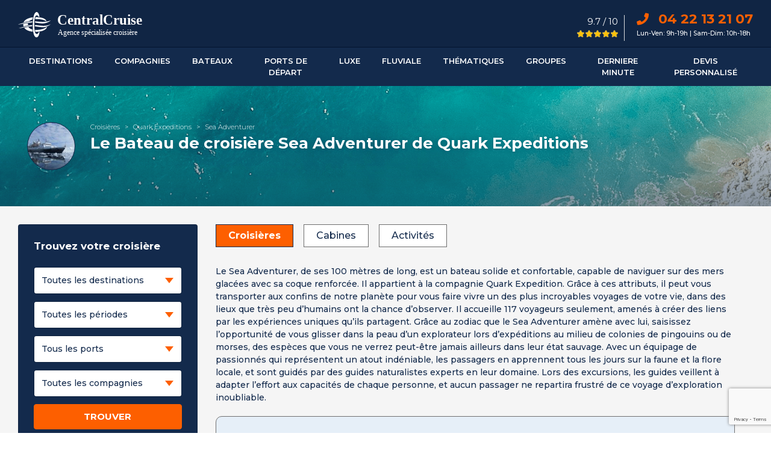

--- FILE ---
content_type: text/html; charset=UTF-8
request_url: https://centralcruise.com/croisieres/navire/sea-adventurer
body_size: 23508
content:
<!DOCTYPE html>
<html lang="fr">

<head>
	<title>Sea Adventurer : croisières, avis, cabines, photos & tarifs 2025, 2026</title>
	<meta charset="utf-8">
	<meta name="description" content="Croisière Sea Adventurer (Quark Expeditions) : photos, cabines, ponts, avis, ainsi que les tarifs & Promotions des croisières 2025, 2026.">
			<meta name="robots" content="noindex,nofollow">
		<meta name="author" content="Centralcruise">
	<meta property="og:locale" content="fr_FR">
	<meta property="og:type" content="website">
	<meta property="og:title" content="Sea Adventurer : croisières, avis, cabines, photos & tarifs 2025, 2026">
	<meta property="og:description" content="Croisière Sea Adventurer (Quark Expeditions) : photos, cabines, ponts, avis, ainsi que les tarifs & Promotions des croisières 2025, 2026.">
	<meta property="og:site_name" content="Centralcruise">
	<meta property="og:image" content="https://centralcruise.com/assets/img/boat/160X110/209/Miniature-Sea-Adventurer.jpg" />
		<meta name="format-detection" content="telephone=no">
<meta name="viewport" content="width=device-width, minimum-scale=1.0, maximum-scale=1.0, user-scalable=no">
<link rel="icon" href="https://centralcruise.com/favicon.ico">
<link href="https://fonts.googleapis.com/css?family=Montserrat:300,300i,400,400i,500,500i,600,600i,700,700i,800,800i,900,900i&display=swap" rel="stylesheet">
<link rel="stylesheet" href="https://use.fontawesome.com/releases/v5.8.2/css/all.css" integrity="sha384-oS3vJWv+0UjzBfQzYUhtDYW+Pj2yciDJxpsK1OYPAYjqT085Qq/1cq5FLXAZQ7Ay" crossorigin="anonymous">
<link rel="stylesheet" type="text/css" href="https://centralcruise.com/assets/cc-v1-css/bootstrap.min.css">
<link rel="stylesheet" type="text/css" href="https://centralcruise.com/assets/cc-v1-css/com-opt-style-v10.css">
<script src="https://centralcruise.com/assets/cc-v1-js/jquery.min.js"></script>
<script type="text/javascript"> window.gdprAppliesGlobally = false; (function() { (function(e, r) { var t = document.createElement("link"); t.rel = "preconnect"; t.as = "script"; var n = document.createElement("link"); n.rel = "dns-prefetch"; n.as = "script"; var i = document.createElement("link"); i.rel = "preload"; i.as = "script"; var o = document.createElement("script"); o.id = "spcloader"; o.type = "text/javascript"; o["async"] = true; o.charset = "utf-8"; var a = "https://sdk.privacy-center.org/" + e + "/loader.js?target_type=notice&target=" + r; if (window.didomiConfig && window.didomiConfig.user) { var c = window.didomiConfig.user; var d = c.country; var s = c.region; if (d) { a = a + "&country=" + d; if (s) { a = a + "&region=" + s; } } } t.href = "https://sdk.privacy-center.org/"; n.href = "https://sdk.privacy-center.org/"; i.href = a; o.src = a; var l = document.getElementsByTagName("script")[0]; l.parentNode.insertBefore(t, l); l.parentNode.insertBefore(n, l); l.parentNode.insertBefore(i, l); l.parentNode.insertBefore(o, l); })("54ab3529-a369-4c78-88d2-b4ae0e4257b1", "L2qj4hzr"); })(); </script>
  <script>
  var base_url = "https://centralcruise.com";
  var is_mobile = 0;

  window.dataLayer = window.dataLayer || [];

  function gtag() {
    dataLayer.push(arguments);
  }

  gtag('consent', 'default', {
    'ad_storage': 'granted',
    'ad_user_data': 'granted',
    'ad_personalization': 'granted',
    'analytics_storage': 'granted',
    'wait_for_update': 1000
  });
</script>

<!-- Google Tag Manager -->
<script>
  if (navigator.userAgent.indexOf("Chrome-Lighthouse") == -1) {
    (function(w, d, s, l, i) {
      w[l] = w[l] || [];
      w[l].push({
        'gtm.start': new Date().getTime(),
        event: 'gtm.js'
      });
      var f = d.getElementsByTagName(s)[0],
        j = d.createElement(s),
        dl = l != 'dataLayer' ? '&l=' + l : '';
      j.async = true;
      j.src = 'https://www.googletagmanager.com/gtm.js?id=' + i + dl;
      f.parentNode.insertBefore(j, f);
    })(window, document, 'script', 'dataLayer', 'GTM-TNRHZFX');
  }
</script>
<!-- End Google Tag Manager -->

<script async src="https://www.googletagmanager.com/gtag/js?id=AW-977081360"></script>
<script>
  window.dataLayer = window.dataLayer || [];

  function gtag() {
    dataLayer.push(arguments);
  }
  gtag('js', new Date());
  gtag('config', 'AW-977081360');
</script>
<script>
  gtag('config', 'AW-977081360/1y96CKzo5e0aEJCo9NED', {
    'phone_conversion_number': '04 22 13 21 07'
  });
</script>
<!-- Meta Pixel Code -->
<script>
!function(f,b,e,v,n,t,s)
{if(f.fbq)return;n=f.fbq=function(){n.callMethod?
n.callMethod.apply(n,arguments):n.queue.push(arguments)};
if(!f._fbq)f._fbq=n;n.push=n;n.loaded=!0;n.version='2.0';
n.queue=[];t=b.createElement(e);t.async=!0;
t.src=v;s=b.getElementsByTagName(e)[0];
s.parentNode.insertBefore(t,s)}(window, document,'script',
'https://connect.facebook.net/en_US/fbevents.js');
fbq('init', '794046263082988');
fbq('track', 'PageView');
</script>
<noscript><img height="1" width="1" style="display:none"
src="https://www.facebook.com/tr?id=794046263082988&ev=PageView&noscript=1"
/></noscript>
<!-- End Meta Pixel Code -->	<link rel="stylesheet" type="text/css" href="https://centralcruise.com/assets/cc-v1-css/magnific-popup.css">
</head>

<body>
	<header class="header product-main-header">
	<div class="main-header d-none d-xl-block">
		<div class="container container-1400">
			<div class="row p-t-10 p-b-10">
				<div class="col-lg-6 col-md-6">
					<a class="navbar-brand head-logo" href="https://centralcruise.com" title="Croisières Centralcruise">
						<img src="https://centralcruise.com/assets/img/logo-h-white.svg" alt="Croisiere Centralcruise logo" class="img-fluid">
					</a>
				</div>
				<div class="col-lg-6 col-md-6">
					<div class="d-flex float-right p-t-5">
						<div class="rating-div p-r-10">
							<p class="rating-txt f-15 font-400 mb-0 p-l-5 text-right text-white">9.7 / 10</p>
							<span class="star-rating">
								<span class="star-inner" style="width: 100%"></span>
							</span>
						</div>
						<div class="info-div p-l-20">
							<ul class="contact-details">
                				<li class="contact-no font-700"><a itemprop="telephone" href="tel:04 22 13 21 07"><i class="fa fa-phone pr-15" aria-hidden="true"></i> 04 22 13 21 07</a></li>
                				<li class="contact-dates f-11 text-white">Lun-Ven: 9h-19h | Sam-Dim: 10h-18h</li>
            				</ul>
						</div>
					</div>
				</div>
			</div>
		</div>
	</div>
	<div class="menu-header">
		<nav class="navbar navbar-expand-xl p-bg-clr main-nav">
			<div class="container container-1400">
	  			<!-- mobile-toggle -->
	      		<button class="navbar-toggler" type="button" id="menu_icon">
	        	<span class="navbar-toggler-icon"><img src="https://centralcruise.com/assets/img/mobile-head/menu-toggle.svg"></span></button>
	        	<button class="navbar-toggler d-none" type="button" id="menu_icon2">
	        	<span class="navbar-toggler-icon"><img src="https://centralcruise.com/assets/img/mobile-head/menu-toggle.svg"></span></button>
	        	<!-- mobile-logo -->
	        	<a class="navbar-brand head-logo d-xl-none" href="https://centralcruise.com" title="Croisières Centralcruise"><img src="https://centralcruise.com/assets/img/logo-h-white.svg" alt="Croisiere Centralcruise logo" class="img-fluid"></a>
	        	<!-- mobile-phone -->
	        	<a class="d-xl-none mobile-call" href="tel:04 22 13 21 07"> <i class="fa fa-phone p-clr" aria-hidden="true"></i></a>
	        	<!-- desktop-nav -->
				<div class="mob-nav-menu desktop-nav" id="">
					<ul class="navbar-nav desktop-menu"><li class="nav-item dropdown menu-list">
								<a class="nav-link" href="https://centralcruise.com/destinations-de-croisiere" title="Les destinations de croisière" aria-haspopup="true" aria-expanded="false"><span class="d-xl-none arrow-left"><img data-src="https://centralcruise.com/assets/img/mobile-head/arrow-left.png" class="lazyload"></span>
								Destinations<span class="d-xl-none arrow-right"><img data-src="https://centralcruise.com/assets/img/mobile-head/union.png" class="lazyload"></span>
								</a>
								<div class="dropdown-menu sub-menu shadow" >
									<div class="container container-1400">
										<div class="row submenu-layout w-100"><div class="col-xl-3 dropdown-block border-right"><div class="row"><div class="d-icon"><img data-src="https://centralcruise.com/assets/img/menu_images/star-black.svg" class="img-fluid img-mobile lazyload"></div>
							<p class="icon-title">Top destinations</p>
						</div><ul class="sub-list"><li><a href="https://centralcruise.com/croisiere/destination/mediterranee" title="Croisière Méditerranée">Méditerranée</a></li><li><a href="https://centralcruise.com/croisiere/destination/iles-grecques" title="Croisière Iles Grecques">Iles Grecques</a></li><li><a href="https://centralcruise.com/croisiere/destination/fjords" title="Croisière Fjords">Fjords</a></li><li><a href="https://centralcruise.com/croisiere/destination/caraibes" title="Croisière Caraïbes">Caraïbes</a></li><li><a href="https://centralcruise.com/croisiere/destination/dubai-emirats" title="Croisière à Dubaï & aux Emirats">Dubaï & Emirats</a></li><li><a href="https://centralcruise.com/croisiere/destination/caraibes-antilles" title="Croisière Antilles">Antilles</a></li><li><a href="https://centralcruise.com/croisiere/destination/iles-baleares" title="Croisière Iles Baléares">Iles Baléares</a></li><li><a href="https://centralcruise.com/croisiere/destination/tour-du-monde" title="Croisière Tour du monde">Tour du monde</a></li><li><a href="https://centralcruise.com/croisiere/destination/tahiti" title="Croisière Tahiti - Polynésie">Tahiti - Polynésie</a></li><li><a href="https://centralcruise.com/croisiere/destination/transatlantique" title="Croisière Transatlantique">Transatlantique</a></li></ul></div><div class="col-xl-3 dropdown-block border-right"><div class="row"><div class="d-icon"><img data-src="https://centralcruise.com/assets/img/menu_images/place.svg" class="img-fluid img-mobile lazyload"></div>
							<p class="icon-title">Destinations</p>
						</div><ul class="sub-list"><li><a href="https://centralcruise.com/croisiere/destination/europe-du-sud" title="Europe du sud">Europe du sud</a></li><li><a href="https://centralcruise.com/croisiere/destination/europe-du-nord" title="Europe du nord">Europe du nord</a></li><li><a href="https://centralcruise.com/croisiere/destination/caraibes" title="Caraïbes">Caraïbes</a></li><li><a href="https://centralcruise.com/croisiere/destination/amerique" title="Amérique">Amérique</a></li><li><a href="https://centralcruise.com/croisiere/destination/grands-voyages" title="Grands voyages">Grands voyages</a></li><li><a href="https://centralcruise.com/croisiere/destination/transoceanique" title="Transoceanique">Transoceanique</a></li><li><a href="https://centralcruise.com/croisiere/destination/regions-polaires" title="Régions polaires">Régions polaires</a></li><li><a href="https://centralcruise.com/croisiere/destination/pacifique" title="Pacifique">Pacifique</a></li><li><a href="https://centralcruise.com/croisiere/destination/mers-orientales" title="Mers orientales">Mers orientales</a></li><li><a href="https://centralcruise.com/croisiere/destination/afrique" title="Afrique">Afrique</a></li></ul><a class="d-footer" href="https://centralcruise.com/destinations-de-croisiere" title="Voir toutes les destinations">Voir toutes les destinations<i class="fa fa-angle-right"></i></a></div><div class="col-xl-3 dropdown-block border-right"><div class="row"><div class="d-icon"><img data-src="https://centralcruise.com/assets/img/menu_images/flags.svg" class="img-fluid img-mobile lazyload"></div>
							<p class="icon-title">Pays</p>
						</div><ul class="sub-list"><li><a href="https://centralcruise.com/croisiere/destination/iles-grecques" title="Croisière Grèce">Croisière Grèce</a></li><li><a href="https://centralcruise.com/croisieres/pays/italie" title="Croisière Italie">Croisière Italie</a></li><li><a href="https://centralcruise.com/croisieres/pays/espagne" title="Croisière Espagne">Croisière Espagne</a></li><li><a href="https://centralcruise.com/croisieres/pays/portugal" title="Croisière Portugal">Croisière Portugal</a></li><li><a href="https://centralcruise.com/croisiere/destination/fjords" title="Croisière Norvège">Croisière Norvège</a></li><li><a href="https://centralcruise.com/croisieres/pays/thailande" title="Croisière Thaïlande">Croisière Thaïlande</a></li><li><a href="https://centralcruise.com/croisiere/destination/tahiti" title="Croisière Polynésie">Croisière Polynésie</a></li><li><a href="https://centralcruise.com/croisieres/pays/dubai" title="Croisière Émirats arabes unis (Dubaï)">Croisière Émirats arabes unis</a></li><li><a href="https://centralcruise.com/croisieres/pays/malte" title="Croisière Malte">Croisière Malte</a></li><li><a href="https://centralcruise.com/croisiere/destination/groenland" title="Croisière au Groenland">Croisière Groenland</a></li></ul><a class="d-footer" href="https://centralcruise.com/destinations-pays" title="Voir tous les pays">Voir tous les pays<i class="fa fa-angle-right"></i></a></div><div class="col-xl-3 dropdown-block "><div class="row"><div class="d-icon"><img data-src="https://centralcruise.com/assets/img/menu_images/star-black.svg" class="img-fluid img-mobile lazyload"></div>
							<p class="icon-title">Top expéditions</p>
						</div><ul class="sub-list"><li><a href="https://centralcruise.com/croisiere/destination/antarctique" title="Antarctique">Antarctique</a></li><li><a href="https://centralcruise.com/croisiere/destination/spitzberg" title="Spitzberg">Spitzberg</a></li><li><a href="https://centralcruise.com/croisiere/destination/cap-nord" title="Cap Nord">Cap Nord</a></li><li><a href="https://centralcruise.com/croisiere/destination/arctique" title="Arctique">Arctique</a></li><li><a href="https://centralcruise.com/croisiere/destination/groenland" title="Groenland">Groenland</a></li><li><a href="https://centralcruise.com/croisiere/destination/islande" title="Islande">Islande</a></li><li><a href="https://centralcruise.com/croisiere/destination/galapagos" title="Galapagos">Galapagos</a></li><li><a href="https://centralcruise.com/croisiere/destination/regions-polaires" title="Régions polaires">Régions polaires</a></li><li><a href="https://centralcruise.com/croisiere/destination/cap-horn" title="Cap Horn">Cap Horn</a></li><li><a href="https://centralcruise.com/croisiere/destination/alaska" title="Alaska">Alaska</a></li></ul><a class="d-footer" href="https://centralcruise.com/destinations-de-croisiere" title="Voir toutes les expéditions">Voir toutes les expéditions<i class="fa fa-angle-right"></i></a></div></div></div></div></li><li class="nav-item dropdown menu-list">
								<a class="nav-link" href="https://centralcruise.com/compagnies-de-croisiere" title="Liste des compagnies de croisière" aria-haspopup="true" aria-expanded="false"><span class="d-xl-none arrow-left"><img data-src="https://centralcruise.com/assets/img/mobile-head/arrow-left.png" class="lazyload"></span>
								Compagnies<span class="d-xl-none arrow-right"><img data-src="https://centralcruise.com/assets/img/mobile-head/union.png" class="lazyload"></span>
								</a>
								<div class="dropdown-menu sub-menu shadow" >
									<div class="container container-1400">
										<div class="row submenu-layout w-100"><div class="col-xl-4 dropdown-block border-right"><div class="row"><div class="d-icon"><img data-src="https://centralcruise.com/assets/img/menu_images/star-black.svg" class="img-fluid img-mobile lazyload"></div>
								<p class="icon-title">Top compagnies</p>
							</div><ul class="sub-list"><li><a href="https://centralcruise.com/croisieres/compagnie/msc-croisieres" title="MSC Croisières">MSC Croisières</a></li><li><a href="https://centralcruise.com/croisieres/compagnie/costa-croisieres" title="Costa Croisières">Costa Croisières</a></li><li><a href="https://centralcruise.com/croisieres/compagnie/cfc" title="Compagnie Française de Croisière">CFC Croisières</a></li><li><a href="https://centralcruise.com/croisieres/compagnie/royal-caribbean-international" title="Royal Caribbean International">Royal Caribbean International</a></li><li><a href="https://centralcruise.com/croisieres/compagnie/ponant" title="Ponant">Ponant</a></li><li><a href="https://centralcruise.com/croisieres/compagnie/norwegian-cruise-line" title="Norwegian Cruise Line">Norwegian Cruise Line</a></li><li><a href="https://centralcruise.com/croisieres/compagnie/hurtigruten" title="Hurtigruten">Hurtigruten</a></li><li><a href="https://centralcruise.com/croisieres/compagnie/rivages-du-monde" title="Rivages Du Monde">Rivages Du Monde</a></li><li><a href="https://centralcruise.com/croisieres/compagnie/aranui" title="Aranui">Aranui</a></li><li><a href="https://centralcruise.com/croisieres/compagnie/paul-gauguin-cruises" title="Croisière Paul Gauguin Cruises">Paul Gauguin</a></li><li><a href="https://centralcruise.com/croisieres/compagnie/celebrity-cruises" title="Celebrity Cruises">Celebrity Cruises</a></li></ul></div><div class="col-xl-8 dropdown-block"><div class="row"><div class="d-icon"><img data-src="https://centralcruise.com/assets/img/menu_images/captain.svg" class="img-fluid img-mobile lazyload"></div>
								<p class="icon-title">Compagnies de croisières</p>
							</div><div class="clearfix"><ul class="sub-list ul-col-3"><li><a href="https://centralcruise.com/croisieres/compagnie/aranui" title="Aranui">Aranui</a></li><li><a href="https://centralcruise.com/croisieres/compagnie/azamara-club-cruises" title="Azamara Club Cruises">Azamara Club Cruises</a></li><li><a href="https://centralcruise.com/croisieres/compagnie/carnival-cruise-lines" title="Carnival Cruise Lines">Carnival Cruise Lines</a></li><li><a href="https://centralcruise.com/croisieres/compagnie/celebrity-cruises" title="Celebrity Cruises">Celebrity Cruises</a></li><li><a href="https://centralcruise.com/croisieres/compagnie/celestyal-cruises" title="Celestyal Cruises">Celestyal Cruises</a></li><li><a href="https://centralcruise.com/croisieres/compagnie/costa-croisieres" title="Croisière Costa Croisières">Costa Croisières</a></li><li><a href="https://centralcruise.com/croisieres/compagnie/croisieurope" title="Croisieurope">Croisieurope</a></li><li><a href="https://centralcruise.com/croisieres/compagnie/cruceros-australis" title="Cruceros Australis">Cruceros Australis</a></li><li><a href="https://centralcruise.com/croisieres/compagnie/explora-journeys" title="Croisière Explora Journeys">Explora Journeys</a></li></ul>
						<ul class="sub-list ul-col-3"><li><a href="https://centralcruise.com/croisieres/compagnie/cunard" title="Cunard">Cunard</a></li><li><a href="https://centralcruise.com/croisieres/compagnie/grand-nord-grand-large" title="Grand Nord Grand Large">Grand Nord Grand Large</a></li><li><a href="https://centralcruise.com/croisieres/compagnie/grands-espace" title="Grands Espace">Grands Espace</a></li><li><a href="https://centralcruise.com/croisieres/compagnie/havila-voyages" title="Croisière Havila Voyages">Havila Voyages</a></li><li><a href="https://centralcruise.com/croisieres/compagnie/holland-america-line" title="Holland America Line">Holland America Line</a></li><li><a href="https://centralcruise.com/croisieres/compagnie/hurtigruten" title="Hurtigruten">Hurtigruten</a></li><li><a href="https://centralcruise.com/croisieres/compagnie/luftner-cruises" title="Luftner Cruises">Luftner Cruises</a></li><li><a href="https://centralcruise.com/croisieres/compagnie/manatee-amazon-explorer" title="Croisière Manatee Amazon Explorer">Manatee Amazon Explorer</a></li><li><a href="https://centralcruise.com/croisieres/compagnie/msc-croisieres" title="MSC Croisières">MSC Croisières</a></li></ul>
						<ul class="sub-list ul-col-3"><li><a href="https://centralcruise.com/croisieres/compagnie/oceania-cruises" title="Oceania Cruises">Oceania Cruises</a></li><li><a href="https://centralcruise.com/croisieres/compagnie/paul-gauguin-cruises" title="Paul Gauguin Cruises">Paul Gauguin Cruises</a></li><li><a href="https://centralcruise.com/croisieres/compagnie/plein-cap-croisieres" title="Plein Cap Croisières">Plein Cap Croisières</a></li><li><a href="https://centralcruise.com/croisieres/compagnie/ponant" title="Ponant">Ponant</a></li><li><a href="https://centralcruise.com/croisieres/compagnie/princess-cruises" title="Princess Cruises">Princess Cruises</a></li><li><a href="https://centralcruise.com/croisieres/compagnie/quark-expeditions" title="Quark Expeditions">Quark Expeditions</a></li><li><a href="https://centralcruise.com/croisieres/compagnie/regent-seven-seas" title="Regent Seven Seas">Regent Seven Seas</a></li><li><a href="https://centralcruise.com/croisieres/compagnie/rivages-du-monde" title="Rivages du Monde">Rivages du Monde</a></li><li><a href="https://centralcruise.com/croisieres/compagnie/royal-caribbean-international" title="Royal Caribbean">Royal Caribbean</a></li></ul>
						<ul class="sub-list ul-col-3"><li><a href="https://centralcruise.com/croisieres/compagnie/voyages-exception" title="Voyages D'Exception">Voyages D'Exception</a></li></ul></div><a class="d-footer" href="https://centralcruise.com/compagnies-de-croisiere" title="Voir toutes les compagnies">Voir toutes les compagnies<i class="fa fa-angle-right"></i></a></div></div></div></div></li><li class="nav-item dropdown menu-list">
								<a class="nav-link" href="https://centralcruise.com/bateaux-de-croisiere" title="Liste des bateaux de croisière" aria-haspopup="true" aria-expanded="false"><span class="d-xl-none arrow-left"><img data-src="https://centralcruise.com/assets/img/mobile-head/arrow-left.png" class="lazyload"></span>
								Bateaux<span class="d-xl-none arrow-right"><img data-src="https://centralcruise.com/assets/img/mobile-head/union.png" class="lazyload"></span>
								</a>
								<div class="dropdown-menu sub-menu shadow" >
									<div class="container container-1400">
										<div class="row submenu-layout w-100"><div class="col-xl-4 dropdown-block border-right"><p class="d-title">Les nouveautés</p><ul class="sub-list"><li><a href="https://centralcruise.com/croisieres/navire/legend-of-the-seas" title="Croisière Legend Of The Seas">Legend Of The Seas</a></li><li><a href="https://centralcruise.com/croisieres/navire/msc-world-asia" title="Croisière MSC World Asia">MSC World Asia</a></li><li><a href="https://centralcruise.com/croisieres/navire/msc-world-america" title="Croisière MSC World America">MSC World America</a></li><li><a href="https://centralcruise.com/croisieres/navire/costa-toscana" title="Croisière Costa Toscana">Costa Toscana</a></li><li><a href="https://centralcruise.com/croisieres/navire/msc-euribia" title="Croisière MSC Euribia">MSC Euribia</a></li><li><a href="https://centralcruise.com/croisieres/navire/costa-firenze" title="Croisière Costa Firenze">Costa Firenze</a></li><li><a href="https://centralcruise.com/croisieres/navire/norwegian-prima" title="Croisière Norwegian Prima">Norwegian Prima</a></li><li><a href="https://centralcruise.com/croisieres/navire/celebrity-beyond" title="Croisière Celebrity Beyond">Celebrity Beyond</a></li><li><a href="https://centralcruise.com/croisieres/navire/icebreaker" title="Croisière Commandant Charcot">Commandant Charcot</a></li><li><a href="https://centralcruise.com/croisieres/navire/ms-fridtjof-nansen" title="Croisière MS Fridtjof Nansen">MS Fridtjof Nansen</a></li><li><a href="https://centralcruise.com/croisieres/navire/odyssey-of-the-seas" title="Croisière  Odyssey of the Seas"> Odyssey of the Seas</a></li></ul><a class="d-footer" href="https://centralcruise.com/bateaux-de-croisiere" title="Voir tous les bateaux">Voir tous les bateaux<i class="fa fa-angle-right"></i></a></div><div class="col-xl-4 dropdown-block border-right"><p class="d-title">Les classiques</p><ul class="sub-list"><li><a href="https://centralcruise.com/croisieres/navire/msc-grandiosa" title="MSC Grandiosa">MSC Grandiosa</a></li><li><a href="https://centralcruise.com/croisieres/navire/costa-smeralda" title="Costa Smeralda">Costa Smeralda</a></li><li><a href="https://centralcruise.com/croisieres/navire/msc-seaview" title="Croisière MSC Seaview">MSC Seaview</a></li><li><a href="https://centralcruise.com/croisieres/navire/legend-of-the-seas" title="Croisière Legend Of The Seas">Legend Of The Seas</a></li><li><a href="https://centralcruise.com/croisieres/navire/norwegian-epic" title="Norwegian Epic">Norwegian Epic</a></li><li><a href="https://centralcruise.com/croisieres/navire/le-lyrial" title="Croisière Le Lyrial">Le Lyrial</a></li><li><a href="https://centralcruise.com/croisieres/navire/msc-fantasia" title="Croisière MSC Fantasia">MSC Fantasia</a></li><li><a href="https://centralcruise.com/croisieres/navire/msc-armonia" title="Croisière MSC Armonia">MSC Armonia</a></li><li><a href="https://centralcruise.com/croisieres/navire/costa-luminosa" title="Croisière Costa Luminosa">Costa Luminosa</a></li><li><a href="https://centralcruise.com/croisieres/navire/celebrity-edge" title="Croisière Celebrity Edge">Celebrity Edge</a></li><li><a href="https://centralcruise.com/croisieres/navire/le-bougainville" title="Croisière Le Bougainville">Le Bougainville</a></li></ul><a class="d-footer" href="https://centralcruise.com/bateaux-de-croisiere" title="Voir tous les bateaux">Voir tous les bateaux<i class="fa fa-angle-right"></i></a></div><div class="col-xl-4 dropdown-block "><p class="d-title">Bateaux de luxe</p><ul class="sub-list"><li><a href="https://centralcruise.com/croisieres/navire/icebreaker" title="Commandant Charcot">Commandant Charcot</a></li><li><a href="https://centralcruise.com/croisieres/navire/seven-seas-grandeur" title="Seven Seas Grandeur">Seven Seas Grandeur</a></li><li><a href="https://centralcruise.com/croisieres/navire/le-jacques-cartier" title="Croisière Le Jacques Cartier">Le Jacques Cartier</a></li><li><a href="https://centralcruise.com/croisieres/navire/le-soleal" title="Le Soléal">Le Soléal</a></li><li><a href="https://centralcruise.com/croisieres/navire/le-dumont-d-urville" title="Croisière Le Dumont D'Urville">Le Dumont D'Urville</a></li><li><a href="https://centralcruise.com/croisieres/navire/queen-mary-2" title="Queen Mary 2">Queen Mary 2</a></li><li><a href="https://centralcruise.com/croisieres/navire/aranui-5" title="Aranui 5">Aranui 5</a></li><li><a href="https://centralcruise.com/croisieres/navire/seabourn-ovation" title="Seabourn Ovation">Seabourn Ovation</a></li><li><a href="https://centralcruise.com/croisieres/navire/royal-clipper" title="Royal Clipper">Royal Clipper</a></li><li><a href="https://centralcruise.com/croisieres/navire/paul-gauguin" title="Paul Gauguin">Paul Gauguin</a></li><li><a href="https://centralcruise.com/croisieres/navire/silver-muse" title="Silver Muse">Silver Muse</a></li></ul><a class="d-footer" href="https://centralcruise.com/bateaux-de-croisiere" title="Voir tous les bateaux">Voir tous les bateaux<i class="fa fa-angle-right"></i></a></div></div></div></div></li><li class="nav-item dropdown menu-list">
								<a class="nav-link" href="https://centralcruise.com/croisieres/ports-de-depart" title="Nos croisières classées par Port de départ" aria-haspopup="true" aria-expanded="false"><span class="d-xl-none arrow-left"><img data-src="https://centralcruise.com/assets/img/mobile-head/arrow-left.png" class="lazyload"></span>
								Ports De Départ<span class="d-xl-none arrow-right"><img data-src="https://centralcruise.com/assets/img/mobile-head/union.png" class="lazyload"></span>
								</a>
								<div class="dropdown-menu sub-menu shadow" >
									<div class="container container-1400">
										<div class="row submenu-layout w-100"><div class="col-xl-4 dropdown-block border-right"><div class="row"><div class="d-icon"><img data-src="https://centralcruise.com/assets/img/menu_images/star-black.svg" class="img-fluid img-mobile lazyload"></div>
								<p class="icon-title">Top ports de départs</p>
							</div><ul class="sub-list"><li><a href="https://centralcruise.com/croisieres/port-de-depart/marseille" title="Croisière au départ de Marseille">Marseille</a></li><li><a href="https://centralcruise.com/croisieres/port-de-depart/venise" title="Croisière au départ de Venise">Venise</a></li><li><a href="https://centralcruise.com/croisieres/port-de-depart/genes" title="Croisière au départ de Gênes">Gênes</a></li><li><a href="https://centralcruise.com/croisieres/port-de-depart/savone" title="Croisière au départ de Savone">Savone</a></li><li><a href="https://centralcruise.com/croisieres/port-de-depart/barcelone" title="Croisière au départ de Barcelone">Barcelone</a></li><li><a href="https://centralcruise.com/croisieres/port-de-depart/rome-civitavecchia" title="Croisière au départ de Rome">Rome</a></li><li><a href="https://centralcruise.com/croisieres/port-de-depart/miami" title="Croisière au départ de Miami">Miami</a></li><li><a href="https://centralcruise.com/croisieres/port-de-depart/athenes-le-piree" title="Croisière au départ de Athènes">Athènes</a></li><li><a href="https://centralcruise.com/croisieres/port-de-depart/dubai" title="Croisière au départ de Dubai">Dubaï</a></li><li><a href="https://centralcruise.com/croisieres/port-de-depart/copenhague" title="Croisière au départ de Copenhague">Copenhague</a></li></ul><a class="d-footer" href="https://centralcruise.com/croisieres/ports-de-depart" title="Voir tous les ports">Voir tous les ports<i class="fa fa-angle-right"></i></a></div><div class="col-xl-8 dropdown-block"><div class="row"><div class="d-icon"><img data-src="https://centralcruise.com/assets/img/menu_images/anchor.svg" class="img-fluid img-mobile lazyload"></div>
								<p class="icon-title">Ports de départs</p>
							</div><div class="clearfix"><ul class="sub-list ul-col-3"><li><a href="https://centralcruise.com/croisieres/port-de-depart/amsterdam" title="Amsterdam">Amsterdam</a></li><li><a href="https://centralcruise.com/croisieres/port-de-depart/athenes-le-piree" title="Athènes Le Pirée">Athènes Le Pirée</a></li><li><a href="https://centralcruise.com/croisieres/port-de-depart/auckland" title="Auckland">Auckland</a></li><li><a href="https://centralcruise.com/croisieres/port-de-depart/barcelone" title="Barcelone">Barcelone</a></li><li><a href="https://centralcruise.com/croisieres/port-de-depart/copenhague" title="Copenhague">Copenhague</a></li><li><a href="https://centralcruise.com/croisieres/port-de-depart/douvres" title="Douvres">Douvres</a></li><li><a href="https://centralcruise.com/croisieres/port-de-depart/dubai" title="Dubaï">Dubaï</a></li><li><a href="https://centralcruise.com/croisieres/port-de-depart/fort-lauderdale-miami" title="Fort Lauderdale Floride (Miami)">Fort Lauderdale Floride (Miami)</a></li><li><a href="https://centralcruise.com/croisieres/port-de-depart/genes" title="Gênes">Gênes</a></li></ul>
						<ul class="sub-list ul-col-3"><li><a href="https://centralcruise.com/croisieres/port-de-depart/hambourg" title="Hambourg">Hambourg</a></li><li><a href="https://centralcruise.com/croisieres/port-de-depart/la-valette" title="La Valette">La Valette</a></li><li><a href="https://centralcruise.com/croisieres/port-de-depart/lisbonne" title="Lisbonne">Lisbonne</a></li><li><a href="https://centralcruise.com/croisieres/port-de-depart/marseille" title="Marseille">Marseille</a></li><li><a href="https://centralcruise.com/croisieres/port-de-depart/miami" title="Miami">Miami</a></li><li><a href="https://centralcruise.com/croisieres/port-de-depart/monte-carlo" title="Monte Carlo">Monte Carlo</a></li><li><a href="https://centralcruise.com/croisieres/port-de-depart/rio-de-janeiro" title="Rio de Janeiro">Rio de Janeiro</a></li><li><a href="https://centralcruise.com/croisieres/port-de-depart/rome-civitavecchia" title="Rome Civitavecchia">Rome Civitavecchia</a></li><li><a href="https://centralcruise.com/croisieres/port-de-depart/rotterdam" title="Rotterdam">Rotterdam</a></li></ul>
						<ul class="sub-list ul-col-3"><li><a href="https://centralcruise.com/croisieres/port-de-depart/savone" title="Savone">Savone</a></li><li><a href="https://centralcruise.com/croisieres/port-de-depart/seattle" title="Seattle">Seattle</a></li><li><a href="https://centralcruise.com/croisieres/port-de-depart/seward"" title="Seward">Seward</a></li><li><a href="https://centralcruise.com/croisieres/port-de-depart/singapour" title="Singapour">Singapour</a></li><li><a href="https://centralcruise.com/croisieres/port-de-depart/southampton" title="Southampton">Southampton</a></li><li><a href="https://centralcruise.com/croisieres/port-de-depart/valparaiso" title="Valparaiso">Valparaiso</a></li><li><a href="https://centralcruise.com/croisieres/port-de-depart/venise" title="Venise">Venise</a></li></ul></div><a class="d-footer" href="https://centralcruise.com/croisieres/ports-de-depart" title="Voir tous les ports">Voir tous les ports<i class="fa fa-angle-right"></i></a></div></div></div></div></li><li class="nav-item dropdown menu-list">
								<a class="nav-link" href="https://centralcruise.com/croisiere-de-luxe" title="Nos croisières de luxe" aria-haspopup="true" aria-expanded="false"><span class="d-xl-none arrow-left"><img data-src="https://centralcruise.com/assets/img/mobile-head/arrow-left.png" class="lazyload"></span>
								Luxe<span class="d-xl-none arrow-right"><img data-src="https://centralcruise.com/assets/img/mobile-head/union.png" class="lazyload"></span>
								</a>
								<div class="dropdown-menu sub-menu shadow" >
									<div class="container container-1400">
										<div class="row submenu-layout w-100"><div class="col-xl-4 dropdown-block border-right"><div class="row"><div class="d-icon"><img data-src="https://centralcruise.com/assets/img/menu_images/star-black.svg" class="img-fluid img-mobile lazyload"></div>
							<p class="icon-title">Top compagnies luxe</p>
						</div><ul class="sub-list"><li><a href="https://centralcruise.com/croisieres/compagnie/ponant" title="Ponant">Ponant</a></li><li><a href="https://centralcruise.com/croisieres/compagnie/aranui" title="Aranui">Aranui</a></li><li><a href="https://centralcruise.com/croisieres/compagnie/cunard" title="Cunard">Cunard</a></li><li><a href="https://centralcruise.com/croisieres/compagnie/seabourn-cruise-line" title="Seabourn">Seabourn</a></li><li><a href="https://centralcruise.com/croisieres/compagnie/regent-seven-seas" title="Regent Seven Seas">Regent Seven Seas</a></li><li><a href="https://centralcruise.com/croisieres/compagnie/star-clippers" title="Star Clippers">Star Clippers</a></li><li><a href="https://centralcruise.com/croisieres/compagnie/paul-gauguin-cruises" title="Paul Gauguin Cruises">Paul Gauguin Cruises</a></li><li><a href="https://centralcruise.com/croisieres/compagnie/hurtigruten" title="Croisières Hurtigruten">Hurtigruten</a></li><li><a href="https://centralcruise.com/croisieres/compagnie/oceania-cruises" title="Croisières Oceania Cruises">Oceania Cruises</a></li></ul><a class="d-footer" href="https://centralcruise.com/compagnies-de-croisiere" title="Voir toutes les compagnies">Voir toutes les compagnies<i class="fa fa-angle-right"></i></a></div><div class="col-xl-4 dropdown-block border-right"><div class="row"><div class="d-icon"><img data-src="https://centralcruise.com/assets/img/menu_images/place.svg" class="img-fluid img-mobile lazyload"></div>
							<p class="icon-title">Top destinations luxe</p>
						</div><ul class="sub-list"><li><a href="https://centralcruise.com/croisiere/destination/tahiti" title="Tahiti - Polynèsie">Tahiti - Polynèsie</a></li><li><a href="https://centralcruise.com/croisiere/destination/tour-du-monde" title="Tour Du Monde">Tour Du Monde</a></li><li><a href="https://centralcruise.com/croisiere/destination/mekong-vietnam-cambodge" title="Mékong">Mékong</a></li><li><a href="https://centralcruise.com/croisiere/destination/antarctique" title="Antarctique">Antarctique</a></li><li><a href="https://centralcruise.com/croisiere/destination/galapagos" title="Galápagos">Galápagos</a></li><li><a href="https://centralcruise.com/croisiere/destination/birmanie-irrawaddy" title="Birmanie - Irrawaddy">Birmanie - Irrawaddy</a></li><li><a href="https://centralcruise.com/croisiere/destination/cap-horn" title="Cap Horn">Cap Horn</a></li><li><a href="https://centralcruise.com/croisiere/destination/seychelles" title="Les Seychelles">Les Seychelles</a></li><li><a href="https://centralcruise.com/croisiere/destination/australie-nouvelle-zelande" title="Nouvelles Zélande - Australie">Nouvelles Zélande - Australie</a></li></ul><a class="d-footer" href="https://centralcruise.com/destinations-de-croisiere" title="Voir toutes les destinations">Voir toutes les destinations<i class="fa fa-angle-right"></i></a></div><div class="col-xl-4 dropdown-block border-right"><div class="txt-img-block"><p class="d-title">Sur mesure</p><p class="d-description">Nous s&eacute;lectionnons les meilleures prestations pour vous offrir un voyage unique.</p><a class="d-footer" href="https://centralcruise.com/comparateur-de-croisiere.html" title="Créer un devis sur mesure">Créer un devis sur mesure<i class="fa fa-angle-right"></i></a><div class="d-two-img d-none d-xl-block">
							 <a href="https://centralcruise.com/croisiere-de-luxe">
							 	<img data-src="https://centralcruise.com/assets/img/menu_images/image-2.jpg" class="lazyload img-fluid">
							 </a>
						</div></div></div></div></div></div></li><li class="nav-item dropdown menu-list">
								<a class="nav-link" href="https://centralcruise.com/croisiere-fluviales" title="Liste des croisières fluviales" aria-haspopup="true" aria-expanded="false"><span class="d-xl-none arrow-left"><img data-src="https://centralcruise.com/assets/img/mobile-head/arrow-left.png" class="lazyload"></span>
								Fluviale<span class="d-xl-none arrow-right"><img data-src="https://centralcruise.com/assets/img/mobile-head/union.png" class="lazyload"></span>
								</a>
								<div class="dropdown-menu sub-menu shadow" >
									<div class="container container-1400">
										<div class="row submenu-layout w-100"><div class="col-xl-4 dropdown-block border-right"><div class="row"><div class="d-icon"><img data-src="https://centralcruise.com/assets/img/menu_images/star-black.svg" class="img-fluid img-mobile lazyload"></div>
							<p class="icon-title">Top compagnies fluviales</p>
						</div><ul class="sub-list"><li><a href="https://centralcruise.com/croisieres/compagnie/rivages-du-monde" title="Rivages du Monde">Rivages du Monde</a></li><li><a href="https://centralcruise.com/croisieres/compagnie/croisieurope" title="Croisieurope">Croisieurope</a></li><li><a href="https://centralcruise.com/croisieres/compagnie/luftner-cruises" title="Luftner Cruises">Luftner Cruises</a></li><li><a href="https://centralcruise.com/croisieres/compagnie/sanctuary-retreats" title="Sanctuary Retreats">Sanctuary Retreats</a></li><li><a href="https://centralcruise.com/croisieres/compagnie/manatee-amazon-explorer" title="Manatee Amazon Explorer">Manatee Amazon Explorer</a></li></ul><a class="d-footer" href="https://centralcruise.com/compagnies-de-croisiere" title="Voir toutes les compagnies">Voir toutes les compagnies<i class="fa fa-angle-right"></i></a></div><div class="col-xl-4 dropdown-block border-right"><div class="row"><div class="d-icon"><img data-src="https://centralcruise.com/assets/img/menu_images/place.svg" class="img-fluid img-mobile lazyload"></div>
							<p class="icon-title">Top destinations fluviales</p>
						</div><ul class="sub-list"><li><a href="https://centralcruise.com/croisiere/destination/douro" title="Croisière fluviale Douro">Croisière Douro</a></li><li><a href="https://centralcruise.com/croisiere/destination/danube" title="Croisière fluviale Danube">Croisière Danube</a></li><li><a href="https://centralcruise.com/croisiere/destination/rhin-moselle" title="Croisière Le Rhin et la Moselle">Croisière Rhin et Moselle</a></li><li><a href="https://centralcruise.com/croisiere/destination/laos" title="Croisière au Laos">Croisière Laos</a></li><li><a href="https://centralcruise.com/croisiere/destination/mekong-vietnam-cambodge" title="Croisière fluviale Mekong Vietnam">Croisière Mekong</a></li><li><a href="https://centralcruise.com/croisiere/destination/birmanie-irrawaddy" title="Croisière fluviale en Birmanie Irrawaddy">Croisière Birmanie Irrawaddy</a></li><li><a href="https://centralcruise.com/croisiere/destination/amazonie" title="Croisière fluviale Amazonie">Croisière Amazonie</a></li><li><a href="https://centralcruise.com/croisiere/destination/afrique-australe" title="Croisière fluviale Afrique Australe">Croisière Afrique Australe</a></li><li><a href="https://centralcruise.com/croisiere/destination/nil" title="Croisière de luxe sur le Nil">Croisière Nil</a></li></ul><a class="d-footer" href="https://centralcruise.com/destinations-de-croisiere" title="Voir toutes les destinations">Voir toutes les destinations<i class="fa fa-angle-right"></i></a></div><div class="col-xl-4 dropdown-block border-right"><div class="txt-img-block"><p class="d-title">Offre personnalisée</p><p class="d-description">Nous comparons <span class="s-clr">gratuitement</span> les prix des compagnies pour vous trouver la meilleure offre.</p><a class="d-footer" href="https://centralcruise.com/comparateur-de-croisiere.html" title="Créer un devis sur mesure">Créer un devis sur mesure<i class="fa fa-angle-right"></i></a><div class="d-two-img d-none d-xl-block">
							 <a href="https://centralcruise.com/croisiere-fluviales">
							 	<img data-src="https://centralcruise.com/assets/img/menu_images/image-3.jpg" class="lazyload img-fluid">
							 </a>
						</div></div></div></div></div></div></li><li class="nav-item dropdown menu-list">
								<a class="nav-link" href="https://centralcruise.com/thematiques" title="Croisières thématiques" aria-haspopup="true" aria-expanded="false"><span class="d-xl-none arrow-left"><img data-src="https://centralcruise.com/assets/img/mobile-head/arrow-left.png" class="lazyload"></span>
								Thématiques<span class="d-xl-none arrow-right"><img data-src="https://centralcruise.com/assets/img/mobile-head/union.png" class="lazyload"></span>
								</a>
								<div class="dropdown-menu sub-menu shadow" >
									<div class="container container-1400">
										<div class="row submenu-layout w-100"><div class="col-xl-5 dropdown-block border-right"><div class="row"><div class="d-icon"><img data-src="https://centralcruise.com/assets/img/menu_images/star-black.svg" class="img-fluid img-mobile lazyload"></div>
								<p class="icon-title">Top croisières thématiques</p>
							</div><ul class="sub-list"><li><a href="https://centralcruise.com/thematiques/msc-yacht-club" title="MSC Yacht Club">MSC Yacht Club</a></li><li><a href="https://centralcruise.com/thematiques/croisieres-nouvel-an" title="Nouvel An 2025-2026">Croisière Nouvel An 2025-2026</a></li><li><a href="https://centralcruise.com/thematiques/noel" title="Croisière pendant les vacances de Noël 2025">Croisière Noël 2025</a></li><li><a href="https://centralcruise.com/thematiques/croisiere-expedition" title="Croisière d’expédition">Croisière d’expédition</a></li><li><a href="https://centralcruise.com/thematiques/croisiere-voyage-de-noces" title="Voyage de Noces">Voyage de Noces</a></li></ul><a class="d-footer" href="https://centralcruise.com/thematiques" title="Voir toutes les croisières thématiques">Voir toutes les croisières thématiques<i class="fa fa-angle-right"></i></a></div><div class="col-xl-7 dropdown-block">
						    <div class="d-four-img d-none d-xl-block">
						    <a href="https://centralcruise.com/thematiques">
						    	<img data-src="https://centralcruise.com/assets/img/head/grece-corfu.jpg" class="lazyload img-fluid">
						    </a>
					    </div></div></div></div></div></li><li class="nav-item dropdown menu-list">
								<a class="nav-link" href="https://centralcruise.com/croisiere-groupes-et-ce" title="Croisières dédiées aux Groupe et CE" aria-haspopup="true" aria-expanded="false"><span class="d-xl-none arrow-left"><img data-src="https://centralcruise.com/assets/img/mobile-head/arrow-left.png" class="lazyload"></span>
								Groupes<span class="d-xl-none arrow-right"><img data-src="https://centralcruise.com/assets/img/mobile-head/union.png" class="lazyload"></span>
								</a></li><li class="nav-item dropdown menu-list">
								<a class="nav-link" href="https://centralcruise.com/croisiere-derniere-minute" title="derniere-minute" aria-haspopup="true" aria-expanded="false"><span class="d-xl-none arrow-left"><img data-src="https://centralcruise.com/assets/img/mobile-head/arrow-left.png" class="lazyload"></span>
								DERNIERE MINUTE<span class="d-xl-none arrow-right"><img data-src="https://centralcruise.com/assets/img/mobile-head/union.png" class="lazyload"></span>
								</a>
								<div class="dropdown-menu sub-menu shadow" >
									<div class="container container-1400">
										<div class="row submenu-layout w-100"><div class="col-xl-4 dropdown-block border-right"><p class="d-title">Dernière minute Décembre 2025</p><ul class="sub-list"><li><a href="https://centralcruise.com/croisieres/mediterranee/decembre/2025" title="Croisière méditerranée durant Décembre 2025">Croisière Méditerranée Décembre 2025</a></li><li><a href="https://centralcruise.com/croisieres/fjords/decembre/2025" title="Croisière dans les Fjords de Norvège en Décembre 2025">Croisière Fjords Décembre 2025</a></li><li><a href="https://centralcruise.com/croisieres/iles-grecques/decembre/2025" title="Croisière Iles Grecques en Décembre 2025">Croisière Iles Grecques Décembre 2025</a></li><li><a href="https://centralcruise.com/croisieres/dubai-emirats/decembre/2025" title="Croisière à Dubaï & aux Emirats en Décembre 2025">Croisière Dubaï & Emirats Décembre 2025</a></li><li><a href="https://centralcruise.com/croisieres/caraibes/decembre/2025" title="Croisière aux Caraïbes en Décembre 2025">Croisière Caraïbes Décembre 2025</a></li></ul><a class="d-footer" href="https://centralcruise.com/croisiere-derniere-minute" title="Voir les croisières dernière minute">Toutes les croisières dernière minute<i class="fa fa-angle-right"></i></a></div><div class="col-xl-4 dropdown-block border-right"><p class="d-title">Dernière minute Janvier 2026</p><ul class="sub-list"><li><a href="https://centralcruise.com/croisieres/mediterranee/janvier/2026" title="Croisière méditerranée durant Janvier 2026">Croisière Méditerranée Janvier 2026</a></li><li><a href="https://centralcruise.com/croisieres/fjords/janvier/2026" title="Croisière dans les Fjords de Norvège en Janvier 2026">Croisière Fjords Janvier 2026</a></li><li><a href="https://centralcruise.com/croisieres/iles-grecques/janvier/2026" title="Croisière Iles Grecques en Janvier 2026">Croisière Iles Grecques Janvier 2026</a></li><li><a href="https://centralcruise.com/croisieres/caraibes/janvier/2026" title="Croisière aux Caraïbes en Janvier 2026">Croisière Caraïbes Janvier 2026</a></li><li><a href="https://centralcruise.com/croisieres/dubai-emirats/janvier/2026" title="Croisière à Dubaï & aux Emirats en Janvier 2026">Croisière Dubaï & Emirats Janvier 2026</a></li></ul><a class="d-footer" href="https://centralcruise.com/croisiere-derniere-minute" title="Voir les croisières dernière minute">Toutes les croisières dernière minute<i class="fa fa-angle-right"></i></a></div><div class="col-xl-4 dropdown-block "><p class="d-title">Dernière minute Février 2026</p><ul class="sub-list"><li><a href="https://centralcruise.com/croisieres/mediterranee/fevrier/2026" title="Croisière Méditerranée en Février 2026">Croisière Méditerranée Février 2026</a></li><li><a href="https://centralcruise.com/croisieres/fjords/fevrier/2026" title="Croisière Fjords en Février 2026">Croisière Fjords Février 2026</a></li><li><a href="https://centralcruise.com/croisieres/iles-grecques/fevrier/2026" title="Croisière Iles Grecques en Février 2026">Croisière Iles Grecques Février 2026</a></li><li><a href="https://centralcruise.com/croisieres/caraibes/fevrier/2026" title="Croisière Caraïbes en Février 2026">Croisière Caraïbes Février 2026</a></li><li><a href="https://centralcruise.com/croisieres/dubai-emirats/fevrier/2026" title="Croisière à Dubaï & aux Emirats en Février 2026">Croisière Dubaï & Emirats Février 2026</a></li></ul><a class="d-footer" href="https://centralcruise.com/croisiere-derniere-minute" title="Voir les croisières dernière minute">Toutes les croisières dernière minute<i class="fa fa-angle-right"></i></a></div></div></div></div></li><li class="nav-item dropdown menu-list">
								<a class="nav-link" href="https://centralcruise.com/comparateur-de-croisiere.html" title="Devis personnalisé" aria-haspopup="true" aria-expanded="false"><span class="d-xl-none arrow-left"><img data-src="https://centralcruise.com/assets/img/mobile-head/arrow-left.png" class="lazyload"></span>
								Devis personnalisé<span class="d-xl-none arrow-right"><img data-src="https://centralcruise.com/assets/img/mobile-head/union.png" class="lazyload"></span>
								</a></li></ul></div>				<!-- Mobile-nav -->
				<div class="mob-nav-menu mobile-nav fade d-none" id="mob_menu_open">
					<ul class="navbar-nav desktop-menu"><li class="nav-item dropdown menu-list">
								<a class="nav-link dropdown-toggle mob-nav-link" href="Javascript:void(0)" title="Les destinations de croisière">
								Destinations<span class="d-xl-none arrow-right"><img data-src="https://centralcruise.com/assets/img/mobile-head/union.png" class="lazyload"></span>
								</a>
								<div class="fade sub-menu mob-sub-menu d-none" id="mob_sub_1">
									<div class="submenu-layout w-100">
										<div class="close-submenu clearfix">
											<button type="button" class="close"><span class="arrow-left"><i class="fa fa-angle-left s-clr"></i></span>
												Destinations</button>
										</div><div class="dropdown-block"><div class="clearfix"><div class="d-icon"><img data-src="https://centralcruise.com/assets/img/menu_images/star-black.svg" class="img-fluid img-mobile lazyload"></div>
							<p class="icon-title">Top destinations</p>
						</div><ul class="sub-list"><li><a href="https://centralcruise.com/croisiere/destination/mediterranee" title="Croisière Méditerranée">Méditerranée</a></li><li><a href="https://centralcruise.com/croisiere/destination/iles-grecques" title="Croisière Iles Grecques">Iles Grecques</a></li><li><a href="https://centralcruise.com/croisiere/destination/fjords" title="Croisière Fjords">Fjords</a></li><li><a href="https://centralcruise.com/croisiere/destination/caraibes" title="Croisière Caraïbes">Caraïbes</a></li><li><a href="https://centralcruise.com/croisiere/destination/dubai-emirats" title="Croisière à Dubaï & aux Emirats">Dubaï & Emirats</a></li><li><a href="https://centralcruise.com/croisiere/destination/caraibes-antilles" title="Croisière Antilles">Antilles</a></li><li><a href="https://centralcruise.com/croisiere/destination/iles-baleares" title="Croisière Iles Baléares">Iles Baléares</a></li><li><a href="https://centralcruise.com/croisiere/destination/tour-du-monde" title="Croisière Tour du monde">Tour du monde</a></li><li><a href="https://centralcruise.com/croisiere/destination/tahiti" title="Croisière Tahiti - Polynésie">Tahiti - Polynésie</a></li><li><a href="https://centralcruise.com/croisiere/destination/transatlantique" title="Croisière Transatlantique">Transatlantique</a></li></ul></div><div class="dropdown-block"><div class="clearfix"><div class="d-icon"><img data-src="https://centralcruise.com/assets/img/menu_images/place.svg" class="img-fluid img-mobile lazyload"></div>
							<p class="icon-title">Destinations</p>
						</div><ul class="sub-list"><li><a href="https://centralcruise.com/croisiere/destination/europe-du-sud" title="Europe du sud">Europe du sud</a></li><li><a href="https://centralcruise.com/croisiere/destination/europe-du-nord" title="Europe du nord">Europe du nord</a></li><li><a href="https://centralcruise.com/croisiere/destination/caraibes" title="Caraïbes">Caraïbes</a></li><li><a href="https://centralcruise.com/croisiere/destination/amerique" title="Amérique">Amérique</a></li><li><a href="https://centralcruise.com/croisiere/destination/grands-voyages" title="Grands voyages">Grands voyages</a></li><li><a href="https://centralcruise.com/croisiere/destination/transoceanique" title="Transoceanique">Transoceanique</a></li><li><a href="https://centralcruise.com/croisiere/destination/regions-polaires" title="Régions polaires">Régions polaires</a></li><li><a href="https://centralcruise.com/croisiere/destination/pacifique" title="Pacifique">Pacifique</a></li><li><a href="https://centralcruise.com/croisiere/destination/mers-orientales" title="Mers orientales">Mers orientales</a></li><li><a href="https://centralcruise.com/croisiere/destination/afrique" title="Afrique">Afrique</a></li></ul><a class="d-footer" href="https://centralcruise.com/destinations-de-croisiere" title="Voir toutes les destinations">Voir toutes les destinations<i class="fa fa-angle-right"></i></a></div><div class="dropdown-block"><div class="clearfix"><div class="d-icon"><img data-src="https://centralcruise.com/assets/img/menu_images/flags.svg" class="img-fluid img-mobile lazyload"></div>
							<p class="icon-title">Pays</p>
						</div><ul class="sub-list"><li><a href="https://centralcruise.com/croisiere/destination/iles-grecques" title="Croisière Grèce">Croisière Grèce</a></li><li><a href="https://centralcruise.com/croisieres/pays/italie" title="Croisière Italie">Croisière Italie</a></li><li><a href="https://centralcruise.com/croisieres/pays/espagne" title="Croisière Espagne">Croisière Espagne</a></li><li><a href="https://centralcruise.com/croisieres/pays/portugal" title="Croisière Portugal">Croisière Portugal</a></li><li><a href="https://centralcruise.com/croisiere/destination/fjords" title="Croisière Norvège">Croisière Norvège</a></li><li><a href="https://centralcruise.com/croisieres/pays/thailande" title="Croisière Thaïlande">Croisière Thaïlande</a></li><li><a href="https://centralcruise.com/croisiere/destination/tahiti" title="Croisière Polynésie">Croisière Polynésie</a></li><li><a href="https://centralcruise.com/croisieres/pays/dubai" title="Croisière Émirats arabes unis (Dubaï)">Croisière Émirats arabes unis</a></li><li><a href="https://centralcruise.com/croisieres/pays/malte" title="Croisière Malte">Croisière Malte</a></li><li><a href="https://centralcruise.com/croisiere/destination/groenland" title="Croisière au Groenland">Croisière Groenland</a></li></ul><a class="d-footer" href="https://centralcruise.com/destinations-pays" title="Voir tous les pays">Voir tous les pays<i class="fa fa-angle-right"></i></a></div><div class="dropdown-block"><div class="clearfix"><div class="d-icon"><img data-src="https://centralcruise.com/assets/img/menu_images/star-black.svg" class="img-fluid img-mobile lazyload"></div>
							<p class="icon-title">Top expéditions</p>
						</div><ul class="sub-list"><li><a href="https://centralcruise.com/croisiere/destination/antarctique" title="Antarctique">Antarctique</a></li><li><a href="https://centralcruise.com/croisiere/destination/spitzberg" title="Spitzberg">Spitzberg</a></li><li><a href="https://centralcruise.com/croisiere/destination/cap-nord" title="Cap Nord">Cap Nord</a></li><li><a href="https://centralcruise.com/croisiere/destination/arctique" title="Arctique">Arctique</a></li><li><a href="https://centralcruise.com/croisiere/destination/groenland" title="Groenland">Groenland</a></li><li><a href="https://centralcruise.com/croisiere/destination/islande" title="Islande">Islande</a></li><li><a href="https://centralcruise.com/croisiere/destination/galapagos" title="Galapagos">Galapagos</a></li><li><a href="https://centralcruise.com/croisiere/destination/regions-polaires" title="Régions polaires">Régions polaires</a></li><li><a href="https://centralcruise.com/croisiere/destination/cap-horn" title="Cap Horn">Cap Horn</a></li><li><a href="https://centralcruise.com/croisiere/destination/alaska" title="Alaska">Alaska</a></li></ul><a class="d-footer" href="https://centralcruise.com/destinations-de-croisiere" title="Voir toutes les expéditions">Voir toutes les expéditions<i class="fa fa-angle-right"></i></a></div></div></div></li><li class="nav-item dropdown menu-list">
								<a class="nav-link dropdown-toggle mob-nav-link" href="Javascript:void(0)" title="Liste des compagnies de croisière">
								Compagnies<span class="d-xl-none arrow-right"><img data-src="https://centralcruise.com/assets/img/mobile-head/union.png" class="lazyload"></span>
								</a>
								<div class="fade sub-menu mob-sub-menu d-none" id="mob_sub_1">
									<div class="submenu-layout w-100">
										<div class="close-submenu clearfix">
											<button type="button" class="close"><span class="arrow-left"><i class="fa fa-angle-left s-clr"></i></span>
												Compagnies</button>
										</div><div class="dropdown-block"><div class="clearfix"><div class="d-icon"><img data-src="https://centralcruise.com/assets/img/menu_images/star-black.svg" class="img-fluid img-mobile lazyload"></div>
								<p class="icon-title">Top compagnies</p>
							</div><ul class="sub-list"><li><a href="https://centralcruise.com/croisieres/compagnie/msc-croisieres" title="MSC Croisières">MSC Croisières</a></li><li><a href="https://centralcruise.com/croisieres/compagnie/costa-croisieres" title="Costa Croisières">Costa Croisières</a></li><li><a href="https://centralcruise.com/croisieres/compagnie/cfc" title="Compagnie Française de Croisière">CFC Croisières</a></li><li><a href="https://centralcruise.com/croisieres/compagnie/royal-caribbean-international" title="Royal Caribbean International">Royal Caribbean International</a></li><li><a href="https://centralcruise.com/croisieres/compagnie/ponant" title="Ponant">Ponant</a></li><li><a href="https://centralcruise.com/croisieres/compagnie/norwegian-cruise-line" title="Norwegian Cruise Line">Norwegian Cruise Line</a></li><li><a href="https://centralcruise.com/croisieres/compagnie/hurtigruten" title="Hurtigruten">Hurtigruten</a></li><li><a href="https://centralcruise.com/croisieres/compagnie/rivages-du-monde" title="Rivages Du Monde">Rivages Du Monde</a></li><li><a href="https://centralcruise.com/croisieres/compagnie/aranui" title="Aranui">Aranui</a></li><li><a href="https://centralcruise.com/croisieres/compagnie/paul-gauguin-cruises" title="Croisière Paul Gauguin Cruises">Paul Gauguin</a></li><li><a href="https://centralcruise.com/croisieres/compagnie/celebrity-cruises" title="Celebrity Cruises">Celebrity Cruises</a></li></ul></div><div class="dropdown-block"><div class="clearfix"><div class="d-icon"><img data-src="https://centralcruise.com/assets/img/menu_images/captain.svg" class="img-fluid img-mobile lazyload"></div>
								<p class="icon-title">Compagnies de croisières</p>
							</div><ul class="sub-list clearfix"><li class="long-list"><a href="https://centralcruise.com/croisieres/compagnie/aranui" title="Aranui">Aranui</a></li><li class="long-list"><a href="https://centralcruise.com/croisieres/compagnie/azamara-club-cruises" title="Azamara Club Cruises">Azamara Club Cruises</a></li><li class="long-list"><a href="https://centralcruise.com/croisieres/compagnie/carnival-cruise-lines" title="Carnival Cruise Lines">Carnival Cruise Lines</a></li><li class="long-list"><a href="https://centralcruise.com/croisieres/compagnie/celebrity-cruises" title="Celebrity Cruises">Celebrity Cruises</a></li><li class="long-list"><a href="https://centralcruise.com/croisieres/compagnie/celestyal-cruises" title="Celestyal Cruises">Celestyal Cruises</a></li><li class="long-list"><a href="https://centralcruise.com/croisieres/compagnie/costa-croisieres" title="Croisière Costa Croisières">Costa Croisières</a></li><li class="long-list"><a href="https://centralcruise.com/croisieres/compagnie/croisieurope" title="Croisieurope">Croisieurope</a></li><li class="long-list"><a href="https://centralcruise.com/croisieres/compagnie/cruceros-australis" title="Cruceros Australis">Cruceros Australis</a></li><li class="long-list"><a href="https://centralcruise.com/croisieres/compagnie/explora-journeys" title="Croisière Explora Journeys">Explora Journeys</a></li><li class="long-list"><a href="https://centralcruise.com/croisieres/compagnie/cunard" title="Cunard">Cunard</a></li><li class="long-list"><a href="https://centralcruise.com/croisieres/compagnie/grand-nord-grand-large" title="Grand Nord Grand Large">Grand Nord Grand Large</a></li><li class="long-list"><a href="https://centralcruise.com/croisieres/compagnie/grands-espace" title="Grands Espace">Grands Espace</a></li><li class="long-list"><a href="https://centralcruise.com/croisieres/compagnie/havila-voyages" title="Croisière Havila Voyages">Havila Voyages</a></li><li class="long-list"><a href="https://centralcruise.com/croisieres/compagnie/holland-america-line" title="Holland America Line">Holland America Line</a></li><li class="long-list"><a href="https://centralcruise.com/croisieres/compagnie/hurtigruten" title="Hurtigruten">Hurtigruten</a></li><li class="long-list"><a href="https://centralcruise.com/croisieres/compagnie/luftner-cruises" title="Luftner Cruises">Luftner Cruises</a></li><li class="long-list"><a href="https://centralcruise.com/croisieres/compagnie/manatee-amazon-explorer" title="Croisière Manatee Amazon Explorer">Manatee Amazon Explorer</a></li><li class="long-list"><a href="https://centralcruise.com/croisieres/compagnie/msc-croisieres" title="MSC Croisières">MSC Croisières</a></li><li class="long-list"><a href="https://centralcruise.com/croisieres/compagnie/oceania-cruises" title="Oceania Cruises">Oceania Cruises</a></li><li class="long-list"><a href="https://centralcruise.com/croisieres/compagnie/paul-gauguin-cruises" title="Paul Gauguin Cruises">Paul Gauguin Cruises</a></li><li class="long-list"><a href="https://centralcruise.com/croisieres/compagnie/plein-cap-croisieres" title="Plein Cap Croisières">Plein Cap Croisières</a></li><li class="long-list"><a href="https://centralcruise.com/croisieres/compagnie/ponant" title="Ponant">Ponant</a></li><li class="long-list"><a href="https://centralcruise.com/croisieres/compagnie/princess-cruises" title="Princess Cruises">Princess Cruises</a></li><li class="long-list"><a href="https://centralcruise.com/croisieres/compagnie/quark-expeditions" title="Quark Expeditions">Quark Expeditions</a></li><li class="long-list"><a href="https://centralcruise.com/croisieres/compagnie/regent-seven-seas" title="Regent Seven Seas">Regent Seven Seas</a></li><li class="long-list"><a href="https://centralcruise.com/croisieres/compagnie/rivages-du-monde" title="Rivages du Monde">Rivages du Monde</a></li><li class="long-list"><a href="https://centralcruise.com/croisieres/compagnie/royal-caribbean-international" title="Royal Caribbean">Royal Caribbean</a></li><li class="long-list"><a href="https://centralcruise.com/croisieres/compagnie/voyages-exception" title="Voyages D'Exception">Voyages D'Exception</a></li></ul><a class="d-footer" href="https://centralcruise.com/compagnies-de-croisiere" title="Voir toutes les compagnies">Voir toutes les compagnies<i class="fa fa-angle-right"></i></a></div></div></div></li><li class="nav-item dropdown menu-list">
								<a class="nav-link dropdown-toggle mob-nav-link" href="Javascript:void(0)" title="Liste des bateaux de croisière">
								Bateaux<span class="d-xl-none arrow-right"><img data-src="https://centralcruise.com/assets/img/mobile-head/union.png" class="lazyload"></span>
								</a>
								<div class="fade sub-menu mob-sub-menu d-none" id="mob_sub_1">
									<div class="submenu-layout w-100">
										<div class="close-submenu clearfix">
											<button type="button" class="close"><span class="arrow-left"><i class="fa fa-angle-left s-clr"></i></span>
												Bateaux</button>
										</div><div class="dropdown-block"><p class="d-title">Les nouveautés</p><ul class="sub-list"><li><a href="https://centralcruise.com/croisieres/navire/legend-of-the-seas" title="Croisière Legend Of The Seas">Legend Of The Seas</a></li><li><a href="https://centralcruise.com/croisieres/navire/msc-world-asia" title="Croisière MSC World Asia">MSC World Asia</a></li><li><a href="https://centralcruise.com/croisieres/navire/msc-world-america" title="Croisière MSC World America">MSC World America</a></li><li><a href="https://centralcruise.com/croisieres/navire/costa-toscana" title="Croisière Costa Toscana">Costa Toscana</a></li><li><a href="https://centralcruise.com/croisieres/navire/msc-euribia" title="Croisière MSC Euribia">MSC Euribia</a></li><li><a href="https://centralcruise.com/croisieres/navire/costa-firenze" title="Croisière Costa Firenze">Costa Firenze</a></li><li><a href="https://centralcruise.com/croisieres/navire/norwegian-prima" title="Croisière Norwegian Prima">Norwegian Prima</a></li><li><a href="https://centralcruise.com/croisieres/navire/celebrity-beyond" title="Croisière Celebrity Beyond">Celebrity Beyond</a></li><li><a href="https://centralcruise.com/croisieres/navire/icebreaker" title="Croisière Commandant Charcot">Commandant Charcot</a></li><li><a href="https://centralcruise.com/croisieres/navire/ms-fridtjof-nansen" title="Croisière MS Fridtjof Nansen">MS Fridtjof Nansen</a></li><li><a href="https://centralcruise.com/croisieres/navire/odyssey-of-the-seas" title="Croisière  Odyssey of the Seas"> Odyssey of the Seas</a></li></ul><a class="d-footer" href="https://centralcruise.com/bateaux-de-croisiere" title="Voir tous les bateaux">Voir tous les bateaux<i class="fa fa-angle-right"></i></a></div><div class="dropdown-block"><p class="d-title">Les classiques</p><ul class="sub-list"><li><a href="https://centralcruise.com/croisieres/navire/msc-grandiosa" title="MSC Grandiosa">MSC Grandiosa</a></li><li><a href="https://centralcruise.com/croisieres/navire/costa-smeralda" title="Costa Smeralda">Costa Smeralda</a></li><li><a href="https://centralcruise.com/croisieres/navire/msc-seaview" title="Croisière MSC Seaview">MSC Seaview</a></li><li><a href="https://centralcruise.com/croisieres/navire/legend-of-the-seas" title="Croisière Legend Of The Seas">Legend Of The Seas</a></li><li><a href="https://centralcruise.com/croisieres/navire/norwegian-epic" title="Norwegian Epic">Norwegian Epic</a></li><li><a href="https://centralcruise.com/croisieres/navire/le-lyrial" title="Croisière Le Lyrial">Le Lyrial</a></li><li><a href="https://centralcruise.com/croisieres/navire/msc-fantasia" title="Croisière MSC Fantasia">MSC Fantasia</a></li><li><a href="https://centralcruise.com/croisieres/navire/msc-armonia" title="Croisière MSC Armonia">MSC Armonia</a></li><li><a href="https://centralcruise.com/croisieres/navire/costa-luminosa" title="Croisière Costa Luminosa">Costa Luminosa</a></li><li><a href="https://centralcruise.com/croisieres/navire/celebrity-edge" title="Croisière Celebrity Edge">Celebrity Edge</a></li><li><a href="https://centralcruise.com/croisieres/navire/le-bougainville" title="Croisière Le Bougainville">Le Bougainville</a></li></ul><a class="d-footer" href="https://centralcruise.com/bateaux-de-croisiere" title="Voir tous les bateaux">Voir tous les bateaux<i class="fa fa-angle-right"></i></a></div><div class="dropdown-block"><p class="d-title">Bateaux de luxe</p><ul class="sub-list"><li><a href="https://centralcruise.com/croisieres/navire/icebreaker" title="Commandant Charcot">Commandant Charcot</a></li><li><a href="https://centralcruise.com/croisieres/navire/seven-seas-grandeur" title="Seven Seas Grandeur">Seven Seas Grandeur</a></li><li><a href="https://centralcruise.com/croisieres/navire/le-jacques-cartier" title="Croisière Le Jacques Cartier">Le Jacques Cartier</a></li><li><a href="https://centralcruise.com/croisieres/navire/le-soleal" title="Le Soléal">Le Soléal</a></li><li><a href="https://centralcruise.com/croisieres/navire/le-dumont-d-urville" title="Croisière Le Dumont D'Urville">Le Dumont D'Urville</a></li><li><a href="https://centralcruise.com/croisieres/navire/queen-mary-2" title="Queen Mary 2">Queen Mary 2</a></li><li><a href="https://centralcruise.com/croisieres/navire/aranui-5" title="Aranui 5">Aranui 5</a></li><li><a href="https://centralcruise.com/croisieres/navire/seabourn-ovation" title="Seabourn Ovation">Seabourn Ovation</a></li><li><a href="https://centralcruise.com/croisieres/navire/royal-clipper" title="Royal Clipper">Royal Clipper</a></li><li><a href="https://centralcruise.com/croisieres/navire/paul-gauguin" title="Paul Gauguin">Paul Gauguin</a></li><li><a href="https://centralcruise.com/croisieres/navire/silver-muse" title="Silver Muse">Silver Muse</a></li></ul><a class="d-footer" href="https://centralcruise.com/bateaux-de-croisiere" title="Voir tous les bateaux">Voir tous les bateaux<i class="fa fa-angle-right"></i></a></div></div></div></li><li class="nav-item dropdown menu-list">
								<a class="nav-link dropdown-toggle mob-nav-link" href="Javascript:void(0)" title="Nos croisières classées par Port de départ">
								Ports De Départ<span class="d-xl-none arrow-right"><img data-src="https://centralcruise.com/assets/img/mobile-head/union.png" class="lazyload"></span>
								</a>
								<div class="fade sub-menu mob-sub-menu d-none" id="mob_sub_1">
									<div class="submenu-layout w-100">
										<div class="close-submenu clearfix">
											<button type="button" class="close"><span class="arrow-left"><i class="fa fa-angle-left s-clr"></i></span>
												Ports De Départ</button>
										</div><div class="dropdown-block"><div class="clearfix"><div class="d-icon"><img data-src="https://centralcruise.com/assets/img/menu_images/star-black.svg" class="img-fluid img-mobile lazyload"></div>
								<p class="icon-title">Top ports de départs</p>
							</div><ul class="sub-list"><li><a href="https://centralcruise.com/croisieres/port-de-depart/marseille" title="Croisière au départ de Marseille">Marseille</a></li><li><a href="https://centralcruise.com/croisieres/port-de-depart/venise" title="Croisière au départ de Venise">Venise</a></li><li><a href="https://centralcruise.com/croisieres/port-de-depart/genes" title="Croisière au départ de Gênes">Gênes</a></li><li><a href="https://centralcruise.com/croisieres/port-de-depart/savone" title="Croisière au départ de Savone">Savone</a></li><li><a href="https://centralcruise.com/croisieres/port-de-depart/barcelone" title="Croisière au départ de Barcelone">Barcelone</a></li><li><a href="https://centralcruise.com/croisieres/port-de-depart/rome-civitavecchia" title="Croisière au départ de Rome">Rome</a></li><li><a href="https://centralcruise.com/croisieres/port-de-depart/miami" title="Croisière au départ de Miami">Miami</a></li><li><a href="https://centralcruise.com/croisieres/port-de-depart/athenes-le-piree" title="Croisière au départ de Athènes">Athènes</a></li><li><a href="https://centralcruise.com/croisieres/port-de-depart/dubai" title="Croisière au départ de Dubai">Dubaï</a></li><li><a href="https://centralcruise.com/croisieres/port-de-depart/copenhague" title="Croisière au départ de Copenhague">Copenhague</a></li></ul><a class="d-footer" href="https://centralcruise.com/croisieres/ports-de-depart" title="Voir tous les ports">Voir tous les ports<i class="fa fa-angle-right"></i></a></div><div class="dropdown-block"><div class="clearfix"><div class="d-icon"><img data-src="https://centralcruise.com/assets/img/menu_images/anchor.svg" class="img-fluid img-mobile lazyload"></div>
								<p class="icon-title">Ports de départs</p>
							</div><ul class="sub-list clearfix"><li class="long-list"><a href="https://centralcruise.com/croisieres/port-de-depart/amsterdam" title="Amsterdam">Amsterdam</a></li><li class="long-list"><a href="https://centralcruise.com/croisieres/port-de-depart/athenes-le-piree" title="Athènes Le Pirée">Athènes Le Pirée</a></li><li class="long-list"><a href="https://centralcruise.com/croisieres/port-de-depart/auckland" title="Auckland">Auckland</a></li><li class="long-list"><a href="https://centralcruise.com/croisieres/port-de-depart/barcelone" title="Barcelone">Barcelone</a></li><li class="long-list"><a href="https://centralcruise.com/croisieres/port-de-depart/copenhague" title="Copenhague">Copenhague</a></li><li class="long-list"><a href="https://centralcruise.com/croisieres/port-de-depart/douvres" title="Douvres">Douvres</a></li><li class="long-list"><a href="https://centralcruise.com/croisieres/port-de-depart/dubai" title="Dubaï">Dubaï</a></li><li class="long-list"><a href="https://centralcruise.com/croisieres/port-de-depart/fort-lauderdale-miami" title="Fort Lauderdale Floride (Miami)">Fort Lauderdale Floride (Miami)</a></li><li class="long-list"><a href="https://centralcruise.com/croisieres/port-de-depart/genes" title="Gênes">Gênes</a></li><li class="long-list"><a href="https://centralcruise.com/croisieres/port-de-depart/hambourg" title="Hambourg">Hambourg</a></li><li class="long-list"><a href="https://centralcruise.com/croisieres/port-de-depart/la-valette" title="La Valette">La Valette</a></li><li class="long-list"><a href="https://centralcruise.com/croisieres/port-de-depart/lisbonne" title="Lisbonne">Lisbonne</a></li><li class="long-list"><a href="https://centralcruise.com/croisieres/port-de-depart/marseille" title="Marseille">Marseille</a></li><li class="long-list"><a href="https://centralcruise.com/croisieres/port-de-depart/miami" title="Miami">Miami</a></li><li class="long-list"><a href="https://centralcruise.com/croisieres/port-de-depart/monte-carlo" title="Monte Carlo">Monte Carlo</a></li><li class="long-list"><a href="https://centralcruise.com/croisieres/port-de-depart/rio-de-janeiro" title="Rio de Janeiro">Rio de Janeiro</a></li><li class="long-list"><a href="https://centralcruise.com/croisieres/port-de-depart/rome-civitavecchia" title="Rome Civitavecchia">Rome Civitavecchia</a></li><li class="long-list"><a href="https://centralcruise.com/croisieres/port-de-depart/rotterdam" title="Rotterdam">Rotterdam</a></li><li class="long-list"><a href="https://centralcruise.com/croisieres/port-de-depart/savone" title="Savone">Savone</a></li><li class="long-list"><a href="https://centralcruise.com/croisieres/port-de-depart/seattle" title="Seattle">Seattle</a></li><li class="long-list"><a href="https://centralcruise.com/croisieres/port-de-depart/seward"" title="Seward">Seward</a></li><li class="long-list"><a href="https://centralcruise.com/croisieres/port-de-depart/singapour" title="Singapour">Singapour</a></li><li class="long-list"><a href="https://centralcruise.com/croisieres/port-de-depart/southampton" title="Southampton">Southampton</a></li><li class="long-list"><a href="https://centralcruise.com/croisieres/port-de-depart/valparaiso" title="Valparaiso">Valparaiso</a></li><li class="long-list"><a href="https://centralcruise.com/croisieres/port-de-depart/venise" title="Venise">Venise</a></li></ul><a class="d-footer" href="https://centralcruise.com/croisieres/ports-de-depart" title="Voir tous les ports">Voir tous les ports<i class="fa fa-angle-right"></i></a></div></div></div></li><li class="nav-item dropdown menu-list">
								<a class="nav-link dropdown-toggle mob-nav-link" href="Javascript:void(0)" title="Nos croisières de luxe">
								Luxe<span class="d-xl-none arrow-right"><img data-src="https://centralcruise.com/assets/img/mobile-head/union.png" class="lazyload"></span>
								</a>
								<div class="fade sub-menu mob-sub-menu d-none" id="mob_sub_1">
									<div class="submenu-layout w-100">
										<div class="close-submenu clearfix">
											<button type="button" class="close"><span class="arrow-left"><i class="fa fa-angle-left s-clr"></i></span>
												Luxe</button>
										</div><div class="dropdown-block"><div class="clearfix"><div class="d-icon"><img data-src="https://centralcruise.com/assets/img/menu_images/star-black.svg" class="img-fluid img-mobile lazyload"></div>
							<p class="icon-title">Top compagnies luxe</p>
						</div><ul class="sub-list"><li><a href="https://centralcruise.com/croisieres/compagnie/ponant" title="Ponant">Ponant</a></li><li><a href="https://centralcruise.com/croisieres/compagnie/aranui" title="Aranui">Aranui</a></li><li><a href="https://centralcruise.com/croisieres/compagnie/cunard" title="Cunard">Cunard</a></li><li><a href="https://centralcruise.com/croisieres/compagnie/seabourn-cruise-line" title="Seabourn">Seabourn</a></li><li><a href="https://centralcruise.com/croisieres/compagnie/regent-seven-seas" title="Regent Seven Seas">Regent Seven Seas</a></li><li><a href="https://centralcruise.com/croisieres/compagnie/star-clippers" title="Star Clippers">Star Clippers</a></li><li><a href="https://centralcruise.com/croisieres/compagnie/paul-gauguin-cruises" title="Paul Gauguin Cruises">Paul Gauguin Cruises</a></li><li><a href="https://centralcruise.com/croisieres/compagnie/hurtigruten" title="Croisières Hurtigruten">Hurtigruten</a></li><li><a href="https://centralcruise.com/croisieres/compagnie/oceania-cruises" title="Croisières Oceania Cruises">Oceania Cruises</a></li></ul><a class="d-footer" href="https://centralcruise.com/compagnies-de-croisiere" title="Voir toutes les compagnies">Voir toutes les compagnies<i class="fa fa-angle-right"></i></a></div><div class="dropdown-block"><div class="clearfix"><div class="d-icon"><img data-src="https://centralcruise.com/assets/img/menu_images/place.svg" class="img-fluid img-mobile lazyload"></div>
							<p class="icon-title">Top destinations luxe</p>
						</div><ul class="sub-list"><li><a href="https://centralcruise.com/croisiere/destination/tahiti" title="Tahiti - Polynèsie">Tahiti - Polynèsie</a></li><li><a href="https://centralcruise.com/croisiere/destination/tour-du-monde" title="Tour Du Monde">Tour Du Monde</a></li><li><a href="https://centralcruise.com/croisiere/destination/mekong-vietnam-cambodge" title="Mékong">Mékong</a></li><li><a href="https://centralcruise.com/croisiere/destination/antarctique" title="Antarctique">Antarctique</a></li><li><a href="https://centralcruise.com/croisiere/destination/galapagos" title="Galápagos">Galápagos</a></li><li><a href="https://centralcruise.com/croisiere/destination/birmanie-irrawaddy" title="Birmanie - Irrawaddy">Birmanie - Irrawaddy</a></li><li><a href="https://centralcruise.com/croisiere/destination/cap-horn" title="Cap Horn">Cap Horn</a></li><li><a href="https://centralcruise.com/croisiere/destination/seychelles" title="Les Seychelles">Les Seychelles</a></li><li><a href="https://centralcruise.com/croisiere/destination/australie-nouvelle-zelande" title="Nouvelles Zélande - Australie">Nouvelles Zélande - Australie</a></li></ul><a class="d-footer" href="https://centralcruise.com/destinations-de-croisiere" title="Voir toutes les destinations">Voir toutes les destinations<i class="fa fa-angle-right"></i></a></div><div class="dropdown-block"><div class="txt-img-block"><p class="d-title">Sur mesure</p><p class="d-description">Nous s&eacute;lectionnons les meilleures prestations pour vous offrir un voyage unique.</p><a class="d-footer" href="https://centralcruise.com/comparateur-de-croisiere.html" title="Créer un devis sur mesure">Créer un devis sur mesure<i class="fa fa-angle-right"></i></a><div class="d-two-img">
							 <a href="https://centralcruise.com/croisiere-de-luxe">
							 	<img data-src="https://centralcruise.com/assets/img/menu_images/image-2.jpg" class="lazyload img-fluid">
							 </a>
						</div></div></div></div></div></li><li class="nav-item dropdown menu-list">
								<a class="nav-link dropdown-toggle mob-nav-link" href="Javascript:void(0)" title="Liste des croisières fluviales">
								Fluviale<span class="d-xl-none arrow-right"><img data-src="https://centralcruise.com/assets/img/mobile-head/union.png" class="lazyload"></span>
								</a>
								<div class="fade sub-menu mob-sub-menu d-none" id="mob_sub_1">
									<div class="submenu-layout w-100">
										<div class="close-submenu clearfix">
											<button type="button" class="close"><span class="arrow-left"><i class="fa fa-angle-left s-clr"></i></span>
												Fluviale</button>
										</div><div class="dropdown-block"><div class="clearfix"><div class="d-icon"><img data-src="https://centralcruise.com/assets/img/menu_images/star-black.svg" class="img-fluid img-mobile lazyload"></div>
							<p class="icon-title">Top compagnies fluviales</p>
						</div><ul class="sub-list"><li><a href="https://centralcruise.com/croisieres/compagnie/rivages-du-monde" title="Rivages du Monde">Rivages du Monde</a></li><li><a href="https://centralcruise.com/croisieres/compagnie/croisieurope" title="Croisieurope">Croisieurope</a></li><li><a href="https://centralcruise.com/croisieres/compagnie/luftner-cruises" title="Luftner Cruises">Luftner Cruises</a></li><li><a href="https://centralcruise.com/croisieres/compagnie/sanctuary-retreats" title="Sanctuary Retreats">Sanctuary Retreats</a></li><li><a href="https://centralcruise.com/croisieres/compagnie/manatee-amazon-explorer" title="Manatee Amazon Explorer">Manatee Amazon Explorer</a></li></ul><a class="d-footer" href="https://centralcruise.com/compagnies-de-croisiere" title="Voir toutes les compagnies">Voir toutes les compagnies<i class="fa fa-angle-right"></i></a></div><div class="dropdown-block"><div class="clearfix"><div class="d-icon"><img data-src="https://centralcruise.com/assets/img/menu_images/place.svg" class="img-fluid img-mobile lazyload"></div>
							<p class="icon-title">Top destinations fluviales</p>
						</div><ul class="sub-list"><li><a href="https://centralcruise.com/croisiere/destination/douro" title="Croisière fluviale Douro">Croisière Douro</a></li><li><a href="https://centralcruise.com/croisiere/destination/danube" title="Croisière fluviale Danube">Croisière Danube</a></li><li><a href="https://centralcruise.com/croisiere/destination/rhin-moselle" title="Croisière Le Rhin et la Moselle">Croisière Rhin et Moselle</a></li><li><a href="https://centralcruise.com/croisiere/destination/laos" title="Croisière au Laos">Croisière Laos</a></li><li><a href="https://centralcruise.com/croisiere/destination/mekong-vietnam-cambodge" title="Croisière fluviale Mekong Vietnam">Croisière Mekong</a></li><li><a href="https://centralcruise.com/croisiere/destination/birmanie-irrawaddy" title="Croisière fluviale en Birmanie Irrawaddy">Croisière Birmanie Irrawaddy</a></li><li><a href="https://centralcruise.com/croisiere/destination/amazonie" title="Croisière fluviale Amazonie">Croisière Amazonie</a></li><li><a href="https://centralcruise.com/croisiere/destination/afrique-australe" title="Croisière fluviale Afrique Australe">Croisière Afrique Australe</a></li><li><a href="https://centralcruise.com/croisiere/destination/nil" title="Croisière de luxe sur le Nil">Croisière Nil</a></li></ul><a class="d-footer" href="https://centralcruise.com/destinations-de-croisiere" title="Voir toutes les destinations">Voir toutes les destinations<i class="fa fa-angle-right"></i></a></div><div class="dropdown-block"><div class="txt-img-block"><p class="d-title">Offre personnalisée</p><p class="d-description">Nous comparons <span class="s-clr">gratuitement</span> les prix des compagnies pour vous trouver la meilleure offre.</p><a class="d-footer" href="https://centralcruise.com/comparateur-de-croisiere.html" title="Créer un devis sur mesure">Créer un devis sur mesure<i class="fa fa-angle-right"></i></a><div class="d-two-img">
							 <a href="https://centralcruise.com/croisiere-fluviales">
							 	<img data-src="https://centralcruise.com/assets/img/menu_images/image-3.jpg" class="lazyload img-fluid">
							 </a>
						</div></div></div></div></div></li><li class="nav-item dropdown menu-list">
								<a class="nav-link dropdown-toggle mob-nav-link" href="Javascript:void(0)" title="Croisières thématiques">
								Thématiques<span class="d-xl-none arrow-right"><img data-src="https://centralcruise.com/assets/img/mobile-head/union.png" class="lazyload"></span>
								</a>
								<div class="fade sub-menu mob-sub-menu d-none" id="mob_sub_1">
									<div class="submenu-layout w-100">
										<div class="close-submenu clearfix">
											<button type="button" class="close"><span class="arrow-left"><i class="fa fa-angle-left s-clr"></i></span>
												Thématiques</button>
										</div><div class="dropdown-block"><div class="clearfix"><div class="d-icon"><img data-src="https://centralcruise.com/assets/img/menu_images/star-black.svg" class="img-fluid img-mobile lazyload"></div>
								<p class="icon-title">Top croisières thématiques</p>
							</div><ul class="sub-list"><li><a href="https://centralcruise.com/thematiques/msc-yacht-club" title="MSC Yacht Club">MSC Yacht Club</a></li><li><a href="https://centralcruise.com/thematiques/croisieres-nouvel-an" title="Nouvel An 2025-2026">Croisière Nouvel An 2025-2026</a></li><li><a href="https://centralcruise.com/thematiques/noel" title="Croisière pendant les vacances de Noël 2025">Croisière Noël 2025</a></li><li><a href="https://centralcruise.com/thematiques/croisiere-expedition" title="Croisière d’expédition">Croisière d’expédition</a></li><li><a href="https://centralcruise.com/thematiques/croisiere-voyage-de-noces" title="Voyage de Noces">Voyage de Noces</a></li></ul><a class="d-footer" href="https://centralcruise.com/thematiques" title="Voir toutes les croisières thématiques">Voir toutes les croisières thématiques<i class="fa fa-angle-right"></i></a></div><div class="dropdown-block">
						    <div class="d-four-img">
						    <a href="https://centralcruise.com/thematiques">
						    	<img data-src="https://centralcruise.com/assets/img/menu_images/grece-corfu.jpg" class="lazyload img-fluid">
						    </a>
					    </div></div></div></div></li><li class="nav-item dropdown menu-list">
								<a class="nav-link  mob-nav-link" href="https://centralcruise.com/croisiere-groupes-et-ce" title="Croisières dédiées aux Groupe et CE">
								Groupes<span class="d-xl-none arrow-right"><img data-src="https://centralcruise.com/assets/img/mobile-head/union.png" class="lazyload"></span>
								</a></li><li class="nav-item dropdown menu-list">
								<a class="nav-link dropdown-toggle mob-nav-link" href="Javascript:void(0)" title="derniere-minute">
								DERNIERE MINUTE<span class="d-xl-none arrow-right"><img data-src="https://centralcruise.com/assets/img/mobile-head/union.png" class="lazyload"></span>
								</a>
								<div class="fade sub-menu mob-sub-menu d-none" id="mob_sub_1">
									<div class="submenu-layout w-100">
										<div class="close-submenu clearfix">
											<button type="button" class="close"><span class="arrow-left"><i class="fa fa-angle-left s-clr"></i></span>
												DERNIERE MINUTE</button>
										</div><div class="dropdown-block"><p class="d-title">Dernière minute Décembre 2025</p><ul class="sub-list"><li><a href="https://centralcruise.com/croisieres/mediterranee/decembre/2025" title="Croisière méditerranée durant Décembre 2025">Croisière Méditerranée Décembre 2025</a></li><li><a href="https://centralcruise.com/croisieres/fjords/decembre/2025" title="Croisière dans les Fjords de Norvège en Décembre 2025">Croisière Fjords Décembre 2025</a></li><li><a href="https://centralcruise.com/croisieres/iles-grecques/decembre/2025" title="Croisière Iles Grecques en Décembre 2025">Croisière Iles Grecques Décembre 2025</a></li><li><a href="https://centralcruise.com/croisieres/dubai-emirats/decembre/2025" title="Croisière à Dubaï & aux Emirats en Décembre 2025">Croisière Dubaï & Emirats Décembre 2025</a></li><li><a href="https://centralcruise.com/croisieres/caraibes/decembre/2025" title="Croisière aux Caraïbes en Décembre 2025">Croisière Caraïbes Décembre 2025</a></li></ul><a class="d-footer" href="https://centralcruise.com/croisiere-derniere-minute" title="Voir les croisières dernière minute">Toutes les croisières dernière minute<i class="fa fa-angle-right"></i></a></div><div class="dropdown-block"><p class="d-title">Dernière minute Janvier 2026</p><ul class="sub-list"><li><a href="https://centralcruise.com/croisieres/mediterranee/janvier/2026" title="Croisière méditerranée durant Janvier 2026">Croisière Méditerranée Janvier 2026</a></li><li><a href="https://centralcruise.com/croisieres/fjords/janvier/2026" title="Croisière dans les Fjords de Norvège en Janvier 2026">Croisière Fjords Janvier 2026</a></li><li><a href="https://centralcruise.com/croisieres/iles-grecques/janvier/2026" title="Croisière Iles Grecques en Janvier 2026">Croisière Iles Grecques Janvier 2026</a></li><li><a href="https://centralcruise.com/croisieres/caraibes/janvier/2026" title="Croisière aux Caraïbes en Janvier 2026">Croisière Caraïbes Janvier 2026</a></li><li><a href="https://centralcruise.com/croisieres/dubai-emirats/janvier/2026" title="Croisière à Dubaï & aux Emirats en Janvier 2026">Croisière Dubaï & Emirats Janvier 2026</a></li></ul><a class="d-footer" href="https://centralcruise.com/croisiere-derniere-minute" title="Voir les croisières dernière minute">Toutes les croisières dernière minute<i class="fa fa-angle-right"></i></a></div><div class="dropdown-block"><p class="d-title">Dernière minute Février 2026</p><ul class="sub-list"><li><a href="https://centralcruise.com/croisieres/mediterranee/fevrier/2026" title="Croisière Méditerranée en Février 2026">Croisière Méditerranée Février 2026</a></li><li><a href="https://centralcruise.com/croisieres/fjords/fevrier/2026" title="Croisière Fjords en Février 2026">Croisière Fjords Février 2026</a></li><li><a href="https://centralcruise.com/croisieres/iles-grecques/fevrier/2026" title="Croisière Iles Grecques en Février 2026">Croisière Iles Grecques Février 2026</a></li><li><a href="https://centralcruise.com/croisieres/caraibes/fevrier/2026" title="Croisière Caraïbes en Février 2026">Croisière Caraïbes Février 2026</a></li><li><a href="https://centralcruise.com/croisieres/dubai-emirats/fevrier/2026" title="Croisière à Dubaï & aux Emirats en Février 2026">Croisière Dubaï & Emirats Février 2026</a></li></ul><a class="d-footer" href="https://centralcruise.com/croisiere-derniere-minute" title="Voir les croisières dernière minute">Toutes les croisières dernière minute<i class="fa fa-angle-right"></i></a></div></div></div></li><li class="nav-item dropdown menu-list">
								<a class="nav-link  mob-nav-link" href="https://centralcruise.com/comparateur-de-croisiere.html" title="Devis personnalisé">
								Devis personnalisé<span class="d-xl-none arrow-right"><img data-src="https://centralcruise.com/assets/img/mobile-head/union.png" class="lazyload"></span>
								</a></li></ul></div>			</div>	
		</nav>
	</div>
</header>	<div class="">
					<section class="other-banner bannerH bg-img position-relative d-none d-md-block" id="homeBanner" style="background-image: url(https://centralcruise.com/assets/img/company/new-company-banner.png);">
				<div class="other-banner-gradient"></div>
				<div class="container container-1400">
					<div class="banner-container-comp position-relative">
						<div class="other-banner-content w-clr clearfix">
							<div class="c-ban-logo">
								<div class="boat-round-image bg-img" style="background-image: url('https://centralcruise.com/assets/img/boat/160X110/209/Miniature-Sea-Adventurer.jpg');"></div>
							</div>
							<div class="c-ban-title">
								<div class="comp-page-breadcrumb font-300">
									<ol class="breadcrumb p-0 my-1 f-11">
										<li class="breadcrumb-item"><a href="https://centralcruise.com">Croisières </a></li>
										<li class="breadcrumb-item"><a href="https://centralcruise.com/croisieres/compagnie/quark-expeditions">Quark Expeditions </a></li>
										<li class="breadcrumb-item active" aria-current="page">Sea Adventurer</li>
									</ol>
								</div>
								<div class="clearfix comp-page-title">
									<div class="comp-main-title">
										<h1 class="page-title font-700 my-1">Le Bateau de croisi&egrave;re Sea Adventurer de Quark Expeditions</h1>
									</div>
								</div>
															</div>
						</div>
					</div>
				</div>
			</section>
				<section class="page-main-sec">
			<div class="container container-1400">
				<div class="row">
										<div class="col-md-12 reahcer-input pt-3 d-block d-lg-none">
						<a href="Javascript:void(0)" class="input-open" id="open-recherce"><i class="fas fa-search mr-3"></i>Trouvez votre croisière</a>
					</div>
					<aside class="col-lg-3 col-12 pr-0 sidebar-mob">
						<!-- Desktop Reacher form -->
<div class="reacher-form side-reacher" id="recherche-div">
	<p class="form-title d-none d-lg-block">Trouvez votre croisière</p>
  <a href="Javascript:void(0)" class="close-side-mob d-block d-lg-none" id="close_reacher">×</a>
	<form method="post" id="recherche" class="position-relative" data-iddestination="0" data-idperiod="0" data-idcompagnie="384" data-idport="0">
  		<div class="form-group">
      	<select class="form-control form-option1-list" id="web-destination" name="web-destination">
      		<option value="0">Toutes les destinations</option>
		    </select>
    	</div>
  		<div class="form-group form-periode">
      	<select class="form-control form-option2-list" id="web-mois" name="web-mois">
		      <option value="0">Toutes les périodes</option>
      	</select>
    	</div>
  		<div class="form-group form-port">
      	<select class="form-control form-option2-list" id="web-port" name="web-port">
		      <option value="0">Tous les ports</option>
      	</select>
    	</div>
      <div class="form-group">
        <select class="form-control form-option1-list" id="web-company" name="web-company">
          <option value="0">Toutes les compagnies</option>
        </select>
      </div>
  		<div class="form-group btn-div">
      	<a class="submit-rech form-btn cursor-pointer">TROUVER</a>
    	</div>
		<div class="votre-error-div votre-error-mbl votre-other votre-hide">
			<p class="votre-error s-clr font-600 m-0" id="votre-error">Sélectionnez au moins un critère</p>
		</div>
	</form>
</div>
<!-- End Desktop Reacher form -->																			<div class="sidebar-bottom">
								<div class="utiles-div">
									<p class="utiles-head font-700 active" data-toggle="collapse" data-target="#utilesCollapse1" aria-expanded="true" aria-controls="utilesCollapse1">La Flotte Quark Expeditions <img data-src="https://centralcruise.com/assets/img/icons/arrow-left.png" class="arrow-icon lazyload"></p>
									<div class="collapse multi-collapse show" id="utilesCollapse1">
										<div class="card card-body">
											<ul class="utiles-list">
																									<li>
																																													<a href="https://centralcruise.com/croisieres/navire/ocean-adventurer" title="Croisière Ocean Adventurer" target="_blank">Ocean Adventurer</a>
																																										</li>
																									<li>
																																													<a href="https://centralcruise.com/croisieres/navire/ocean-explorer" title="Croisière Ocean Explorer" target="_blank">Ocean Explorer</a>
																																										</li>
																									<li>
																																													<a href="https://centralcruise.com/croisieres/navire/ultramarine" title="Croisière Ultramarine" target="_blank">Ultramarine</a>
																																										</li>
																									<li>
																																													<a href="https://centralcruise.com/croisieres/navire/world-explorer" title="Croisière World Explorer" target="_blank">World Explorer</a>
																																										</li>
																									<li>
																																													<a href="https://centralcruise.com/croisieres/navire/world-voyager" title="Croisière World Voyager" target="_blank">World Voyager</a>
																																										</li>
																							</ul>
										</div>
									</div>
								</div>
							</div>
											</aside>
					<div class="col-lg-9 col-12 page-main boat-mobile-top pl-0">
													<div class="updated-site-tabs d-none d-md-block">
								<ul class="nav nav-pills text-center">
									<li class="nav-item">
										<a class="nav-link boat-link active" data-target="#croisieres" data-toggle="pill">Croisières</a>
									</li>
																			<li class="nav-item">
											<a class="nav-link boat-link" data-target="#cabines" data-toggle="pill" title="Cabines du bateau Sea Adventurer">Cabines</a>
										</li>
																												<li class="nav-item">
											<a class="nav-link boat-link" data-target="#activites" data-toggle="pill" title="Activité du bateau Sea Adventurer">Activités</a>
										</li>
																																												</ul>
							</div>
												<div class="page-header-mobile-update c-page-header pr-0">
							<div class="page-header-mob-inner row m-0">
															</div>
						</div>
						<div class="page-content">
							<div class="tab-content">
								<div id="croisieres" class="tab-pane show tab-swiper active in">
									<div class="tab-pane-inner">
																					<div class="content-header entry-content">
												<div class="content-des">
													<p>Le Sea Adventurer, de ses 100 m&egrave;tres de long, est un bateau solide et confortable, capable de naviguer sur des mers glac&eacute;es avec sa coque renforc&eacute;e. Il appartient &agrave; la compagnie Quark Expedition. Gr&acirc;ce &agrave; ces attributs, il peut vous transporter aux confins de notre plan&egrave;te pour vous faire vivre un des plus incroyables voyages de votre vie, dans des lieux que tr&egrave;s peu d&rsquo;humains ont la chance d&rsquo;observer. Il accueille 117 voyageurs seulement, amen&eacute;s &agrave; cr&eacute;er des liens par les exp&eacute;riences uniques qu&rsquo;ils partagent. Gr&acirc;ce au zodiac que le Sea Adventurer am&egrave;ne avec lui, saisissez l&rsquo;opportunit&eacute; de vous glisser dans la peau d&rsquo;un explorateur lors d&rsquo;exp&eacute;ditions au milieu de colonies de pingouins ou de morses, des esp&egrave;ces que vous ne verrez peut-&ecirc;tre jamais ailleurs dans leur &eacute;tat sauvage. Avec un &eacute;quipage de passionn&eacute;s qui repr&eacute;sentent un atout ind&eacute;niable, les passagers en apprennent tous les jours sur la faune et la flore locale, et sont guid&eacute;s par des guides naturalistes experts en leur domaine. Lors des excursions, les guides veillent &agrave; adapter l&rsquo;effort aux capacit&eacute;s de chaque personne, et aucun passager ne repartira frustr&eacute; de ce voyage d&rsquo;exploration inoubliable.</p>																									</div>
											</div>
																				<div class="c-month-slider-div">
																																</div>
										<div class="filter-selected-div">
											<ul class="filter-sel-list" id="filter-li">

											</ul>
										</div>
										<div class="pzero-form">
	<div class="p-form-div site-form">
		<form id="no-croisiere-form">
			<h3 class="form-title font-700 f-20 mt-0 mb-3">Vous souhaitez plus d'informations ?</h3>
			<p class="mb-4">Complétez le formulaire ci-dessous, un conseiller vous contactera dans les plus brefs détails.</p>
			<ul class="form-input-list clearfix">
				<li class="w-30">
					<select name="title" class="site-select" required>
						<option value="">Titre</option>
						<option>Madame</option>
						<option>Monsieur</option>
					</select>
				</li>
				<li class="w-35">
					<input type="text" id="custnom" name="nom" class="site-input" placeholder="Nom" required>
				</li>
				<li class="w-35">
					<input type="text" id="custprenom" name="prenom" class="site-input" placeholder="Prénom" required>
				</li>
				<li class="w-30">
					<select class="site-select" name="pays" required>
						<option disabled selected>Pays</option>
													<option >Albanie</option>
													<option >Algérie</option>
													<option >Allemagne</option>
													<option >Angola</option>
													<option >Anguilla</option>
													<option >Antarctique</option>
													<option >Antigua-et-Barbuda</option>
													<option >Arabie Saoudite</option>
													<option >Argentine</option>
													<option >Aruba</option>
													<option >Australie</option>
													<option >Autriche</option>
													<option >Bahamas</option>
													<option >Bahrein</option>
													<option >Barbade</option>
													<option >Belgique</option>
													<option >Belize</option>
													<option >Benin</option>
													<option >Bermudes</option>
													<option >Biélorussie</option>
													<option >Bosnie-Herzégovine</option>
													<option >Brésil</option>
													<option >Brunei</option>
													<option >Bulgarie</option>
													<option >Caïmans (îles)</option>
													<option >Cambodge</option>
													<option >Cameroun</option>
													<option >Canada</option>
													<option >Cap-Vert</option>
													<option >Chili</option>
													<option >Chine</option>
													<option >Chypre</option>
													<option >Colombie</option>
													<option >Comores</option>
													<option >Corée du Sud</option>
													<option >Costa Rica</option>
													<option >Côte d ivoire</option>
													<option >Croatie</option>
													<option >Cuba</option>
													<option >Danemark</option>
													<option >Djibouti</option>
													<option >Dominique</option>
													<option >Egypte</option>
													<option >Emirates Arabes</option>
													<option >Équateur</option>
													<option >Espagne</option>
													<option >Estonie</option>
													<option >États-Unis</option>
													<option >Fidji (îles)</option>
													<option >Finlande</option>
													<option Selected>France</option>
													<option >Gabon</option>
													<option >Gambie</option>
													<option >Georgie</option>
													<option >Ghana</option>
													<option >Grèce</option>
													<option >Grenade</option>
													<option >Groenland</option>
													<option >Guatemala</option>
													<option >Guinée</option>
													<option >Guyane</option>
													<option >Haïti</option>
													<option >Honduras</option>
													<option >Hongrie</option>
													<option >Iles Cook</option>
													<option >Iles Marshall</option>
													<option >Inde</option>
													<option >Indonésie</option>
													<option >Iran</option>
													<option >Irlande</option>
													<option >Islande</option>
													<option >Israel</option>
													<option >Italie</option>
													<option >Jamaïque</option>
													<option >Japon</option>
													<option >Jordanie</option>
													<option >Kazakhtan</option>
													<option >Kenya</option>
													<option >Kiribati</option>
													<option >Koweit</option>
													<option >Laos</option>
													<option >Seychelles</option>
													<option >Serbie</option>
													<option >Sénégal</option>
													<option >Sao Tomé-et-Principe</option>
													<option >Samoa</option>
													<option >Sainte-Lucie</option>
													<option >Sainte-Hélène</option>
													<option >Saint-Vincent-et-les Grenadines</option>
													<option >Saint-Marin</option>
													<option >Russie</option>
													<option >Royaume-Uni</option>
													<option >Roumanie</option>
													<option >République tchèque</option>
													<option >République dominicaine</option>
													<option >République démocratique du congo</option>
													<option >Qatar</option>
													<option >Portugal</option>
													<option >Porto Rico</option>
													<option >Pologne</option>
													<option >Pitcairn (îles)</option>
													<option >Philippines</option>
													<option >Pérou</option>
													<option >Pays-Bas</option>
													<option >Paraguay</option>
													<option >Papouasie-Nouvelle-Guinée</option>
													<option >Panama</option>
													<option >Oman</option>
													<option >Nouvelle-Zélande</option>
													<option >Nouvelle-Calédonie</option>
													<option >Norvège</option>
													<option >Nigeria</option>
													<option >Niger</option>
													<option >Nicaragua</option>
													<option >Namibie</option>
													<option >Myanmar</option>
													<option >Mozambique</option>
													<option >Monténégro</option>
													<option >Monaco</option>
													<option >Mexique</option>
													<option >Maurice</option>
													<option >Maroc</option>
													<option >Malte</option>
													<option >Mali</option>
													<option >Maldives</option>
													<option >Malaisie</option>
													<option >Madagascar</option>
													<option >Luxembourg</option>
													<option >Lituanie</option>
													<option >Libye</option>
													<option >Liban</option>
													<option >Lettonie</option>
													<option >Singapour</option>
													<option >Slovaquie</option>
													<option >Slovénie</option>
													<option >Sri Lanka</option>
													<option >Suède</option>
													<option >Suisse</option>
													<option >Surinam</option>
													<option >Syrie</option>
													<option >Taiwan</option>
													<option >Tanzanie</option>
													<option >Thaïlande</option>
													<option >Togo</option>
													<option >Tonga</option>
													<option >Trinité-et-Tobago</option>
													<option >Tunisie</option>
													<option >Turks et Caicos (îles)</option>
													<option >Turquie</option>
													<option >Tuvalu</option>
													<option >Ukraine</option>
													<option >Uruguay</option>
													<option >Vanuatu</option>
													<option >Venezuela</option>
													<option >Vietnam</option>
													<option >Wallis et Futuna</option>
													<option >Yémen</option>
													<option >Afghanistan</option>
													<option >Seychelles</option>
													<option >Rwanda</option>
													<option >Ouganda</option>
													<option >République centrafricaine</option>
													<option >Arménie</option>
													<option >République du Congo</option>
													<option >Moldavie</option>
													<option >Pakistan</option>
													<option >Bangladesh</option>
													<option >Guyana</option>
													<option >Azerbaïdjan</option>
											</select>
				</li>
				<li class="w-35">
					<input type="email" name="email" id="custemail" class="site-input" placeholder="Email" required>
				</li>
				<li class="w-35">
					<input type="tel" name="telephone" id="custnumber" class="site-input" placeholder="Téléphone" oninput="this.value = this.value.replace(/[^0-9.]/g, '').replace(/(\..*)\./g, '$1');" required>
				</li>
			</ul>
			<div class="row">
				<div class="col-12">
					<textarea class="site-textarea" placeholder="Message / Questions" name="message" required></textarea>
				</div>
				<div class="col-12 text-right form-btn-col grp-page-btn">
					<button type="submit" id="submit-info" class="default-btn s-bg-btn px-4 py-2 cursor-pointer">Valider<i class="fa fa-angle-right ml-3" aria-hidden="true"></i></button>
				</div>
			</div>
												<input type="hidden" name="canonical_url" value="" />
										<input type="hidden" name="page_id" value="209" />
			<input type="hidden" name="page_name" value="Sea Adventurer" />
			<input type="hidden" name="page_type" value="Navire" />
		</form>
	</div>
</div>
<div class="modal fade" id="validation_popup" tabindex="-1" role="dialog" aria-labelledby="infoModalLabel" aria-hidden="true">
	<div class="modal-dialog modal-dialog-centered" role="document">
		<div class="modal-content">
			<div class="modal-body font-700 p-4">
				<p class="mb-0">Nous vous confirmons que votre demande a bien été prise en compte.
					Un de nos agents va traiter votre demande dans les plus brefs des délais.</p>
			</div>
		</div>
	</div>
</div>
<script src="https://www.google.com/recaptcha/api.js?render=6LfMcM4rAAAAABaqSYFchVJRPu8pUC-AhMzAGa_A" async defer>
</script>
<script>
	$(document).ready(function() {

		$("#no-croisiere-form").submit(function(e) {
			e.preventDefault();
			grecaptcha.ready(function() {
				grecaptcha.execute('6LfMcM4rAAAAABaqSYFchVJRPu8pUC-AhMzAGa_A', {
					action: 'submit'
				}).then(function(token) {
					$(this).find(':input[type=submit]').prop('disabled', true);

					var td = $("#no-croisiere-form").serialize();
					td += "&g-recaptcha-response=" + token;
					$.ajax({
						url: "/boat/save_prebook_info",
						type: "POST",
						data: td,
						dataType: "json",
						beforeSend: function() {

						},
						success: function(response) {
							if (response.status == "success") {
								$('#validation_popup').modal('show');
							} else {
								$(".form-messege").html("<span style='color:red'>" + response.message + "</span>").show();
							}
							setTimeout(function() {
								location.reload();
							}, 3000);
						}

					});
				});
			});

		});
	});
</script>									</div>
								</div>
																	<div id="cabines" class="tab-pane tab-swiper show">
										<div class="tab-pane-inner">
											<div class="cabins-box">
																									<div class="row single-cabin-row">
														<div class="col-sm-5">
															<div class="cabin-img-inner image-gallery">
																																<a href="https://centralcruise.com/assets/img/cabines/Missing-cabin-photo.png" title="">
																	<img data-src="https://centralcruise.com/assets/img/cabines/Missing-cabin-photo.png" alt="" class="lazyload img-fluid">
																</a>
															</div>
														</div>
														<div class="col-sm-7">
															<div class="cabin-des-inner entry-content">
																<h2 class="inner-title font-600 f-20 mt-0 mb-4">Cabine Extérieure du bateau Sea Adventurer</h2>
																<p class="inner-text"><p>La plupart des cabines du navire Adventurer se trouvent sur le pont principal, qu&rsquo;elles soient doubles ou triples, elles mesurent en moyenne 12,5m&sup2; et ont toutes soit des hublots, soit des fen&ecirc;tres donnant directement sur les &eacute;tendues d&rsquo;eau glac&eacute;e. Chaque cabine est &eacute;quip&eacute;e d&rsquo;une salle de bain privative avec douche, d&rsquo;une t&eacute;l&eacute;vision &agrave; &eacute;cran plat avec lecteur DVD, d&rsquo;un thermostat pour contr&ocirc;ler la temp&eacute;rature de la pi&egrave;ce, d&rsquo;un coffre-fort, d&rsquo;un s&egrave;che-cheveux, de peignoirs, de couvertures et d&rsquo;oreillers. Elles sont approvisionn&eacute;es en savon, shampoing, bonnets de douche et lingettes en coton. Une corde &agrave; linge r&eacute;tractable peut se r&eacute;v&eacute;ler tr&egrave;s utile pour faire s&eacute;cher les v&ecirc;tements mouill&eacute;s apr&egrave;s une excursion. Enfin, selon les cabines, deux grandes armoires ou quatre plus petites fournissent toute la place de rangement n&eacute;cessaire, avec des tiroirs et de nombreux cintres. Un bureau avec miroir et chaises termine de meubler la pi&egrave;ce. Les cabines sont rang&eacute;es tous les jours, et une blanchisserie est disponible &agrave; bord. Les prises sont de standard europ&eacute;en et leur charge est de 220V.</p></p>
															</div>
														</div>
													</div>
																									<div class="row single-cabin-row">
														<div class="col-sm-5">
															<div class="cabin-img-inner image-gallery">
																																<a href="https://centralcruise.com/assets/img/cabines/Missing-cabin-photo.png" title="">
																	<img data-src="https://centralcruise.com/assets/img/cabines/Missing-cabin-photo.png" alt="" class="lazyload img-fluid">
																</a>
															</div>
														</div>
														<div class="col-sm-7">
															<div class="cabin-des-inner entry-content">
																<h2 class="inner-title font-600 f-20 mt-0 mb-4">Cabine Extérieure Supérieure du bateau Sea Adventurer</h2>
																<p class="inner-text"><p>Le Sea Adventurer dispose de cinq cabines de luxe. Elles mesurent environ 14m&sup2; et leurs fen&ecirc;tres donnent sur le pont ext&eacute;rieur. La majorit&eacute; sont des cabines triples, un lit superpos&eacute; qui se replie au-dessus d&rsquo;un des lits jumeaux. Sur le m&ecirc;me pont, on trouve aussi les cabines Sup&eacute;rieures qui mesurent 13m&sup2; environ, et leur disposition est tr&egrave;s semblable aux cabines Deluxe. Chaque cabine est &eacute;quip&eacute;e d&rsquo;une t&eacute;l&eacute;vision &agrave; &eacute;cran plat avec lecteur DVD, d&rsquo;un thermostat pour contr&ocirc;ler la temp&eacute;rature de la pi&egrave;ce, d&rsquo;un coffre-fort, d&rsquo;un s&egrave;che-cheveux, de peignoirs, d&rsquo;une corde &agrave; linge, de couvertures et d&rsquo;oreillers. Les salles de bain privatives sont approvisionn&eacute;es en savon, shampoing, bonnets de douche et lingettes en coton. Enfin, selon les cabines, deux grandes armoires ou quatre plus petites fournissent toute la place de rangement n&eacute;cessaire, avec des tiroirs et de nombreux cintres. Les cabines sont rang&eacute;es tous les jours, et une blanchisserie est disponible &agrave; bord. Les prises sont de standard europ&eacute;en et leur charge est de 220V.</p></p>
															</div>
														</div>
													</div>
																									<div class="row single-cabin-row">
														<div class="col-sm-5">
															<div class="cabin-img-inner image-gallery">
																																<a href="https://centralcruise.com/assets/img/cabines/Missing-cabin-photo.png" title="">
																	<img data-src="https://centralcruise.com/assets/img/cabines/Missing-cabin-photo.png" alt="" class="lazyload img-fluid">
																</a>
															</div>
														</div>
														<div class="col-sm-7">
															<div class="cabin-des-inner entry-content">
																<h2 class="inner-title font-600 f-20 mt-0 mb-4">Suite du bateau Sea Adventurer</h2>
																<p class="inner-text"><p>Le Sea Adventurer compte trois suites &agrave; bord, elles mesurent environ 20m&sup2;. Elles donnent un point de vue sur l&rsquo;ext&eacute;rieur gr&acirc;ce &agrave; deux ensembles de fen&ecirc;tres qui illuminent la pi&egrave;ce. Elles disposent d&rsquo;un petit coin salon avec canap&eacute;, chaise et table, et de quatre petites armoires pour fournir un rangement optimal &agrave; leurs occupants. Un emplacement est &eacute;galement d&eacute;di&eacute; &agrave; un espace bureau. Elles disposent &eacute;galement d&rsquo;un mini-bar, en plus d&rsquo;une t&eacute;l&eacute;vision &agrave; &eacute;cran plat avec lecteur DVD, d&rsquo;un thermostat pour contr&ocirc;ler la temp&eacute;rature de la pi&egrave;ce, d&rsquo;un coffre-fort, d&rsquo;un s&egrave;che-cheveux, de peignoirs, de couvertures et d&rsquo;oreillers. Elles sont approvisionn&eacute;es en savon, shampoing, bonnets de douche et lingettes en coton, produits de qualit&eacute; respectueux de l&rsquo;environnement sp&eacute;cialement s&eacute;lectionn&eacute;s par Quark Expedition. Une corde &agrave; linge r&eacute;tractable peut se r&eacute;v&eacute;ler tr&egrave;s utile pour faire s&eacute;cher les v&ecirc;tements mouill&eacute;s apr&egrave;s les excursions. Enfin, selon les cabines, deux grandes armoires ou quatre plus petites fournissent toute la place de rangement n&eacute;cessaire, avec des tiroirs et de nombreux cintres. Les cabines sont rang&eacute;es tous les jours, et une blanchisserie est disponible &agrave; bord. Les prises sont de standard europ&eacute;en et leur charge est de 220V. La suite la plus spacieuse, celle du propri&eacute;taire (Owner&rsquo;s suite), mesure plus de 24m&sup2;. Elle est la seule cabine &agrave; disposer d&rsquo;une baignoire sur le bateau.</p></p>
															</div>
														</div>
													</div>
																							</div>
										</div>
									</div>
																									<div id="activites" class="tab-pane tab-swiper show">
										<div class="tab-pane-inner">
											<div class="cabins-box">
																									<div class="row single-cabin-row">
														<div class="col-sm-5">
															<div class="cabin-img-inner image-gallery">
																																<a href="https://centralcruise.com/assets/img/activity/Missing-restaurant-photo.png">
																	<img data-src="https://centralcruise.com/assets/img/activity/Missing-restaurant-photo.png" class="lazyload img-fluid">
																</a>
															</div>
														</div>
														<div class="col-sm-7">
															<div class="cabin-des-inner entry-content">
																<h2 class="inner-title font-600 f-20 mt-0 mb-4">Restaurants du bateau Sea Adventurer</h2>
																<p class="inner-text"><p>Le restaurant du Sea Adventurer accueille tous les passagers pour les trois repas de la journ&eacute;e. L&rsquo;espace est enti&egrave;rement r&eacute;nov&eacute; et ses nombreuses fen&ecirc;tres offrent un parfait angle de vue sur l&rsquo;ext&eacute;rieur et permettent de garder un &oelig;il sur les magnifiques paysages pendant les repas. Les placements sont libres parmi les tables de deux &agrave; six couverts, mais tous les repas se font &agrave; heure fixe. Fid&egrave;le &agrave; la gastronomie par Quark, le chef s&rsquo;occupe de pr&eacute;parer des plats savoureux et vari&eacute;s tous les jours, et veille au bon confort de tout le monde. Le buffet du matin est riche dans ses propositions, yaourts, c&eacute;r&eacute;ales, pains, fruits, ou encore bacon, omelettes, saucisses et bacon pour les amateurs de sal&eacute;. Le d&eacute;jeuner se pr&eacute;sente aussi sous forme de buffet chaud, avec des viandes cuisin&eacute;es, des p&acirc;tes, des salades, des plats v&eacute;g&eacute;tariens, et des serveurs apportent des bols de soupe &agrave; chaque table. Pour le d&icirc;ner, il faut choisir entre trois hors d&rsquo;&oelig;uvres, dont une soupe, et quatre plats principaux. Une s&eacute;lection de fromages et de desserts est ensuite propos&eacute;e.</p></p>
															</div>
														</div>
													</div>
																									<div class="row single-cabin-row">
														<div class="col-sm-5">
															<div class="cabin-img-inner image-gallery">
																																<a href="https://centralcruise.com/assets/img/activity/Missing-bar-photo.png">
																	<img data-src="https://centralcruise.com/assets/img/activity/Missing-bar-photo.png" class="lazyload img-fluid">
																</a>
															</div>
														</div>
														<div class="col-sm-7">
															<div class="cabin-des-inner entry-content">
																<h2 class="inner-title font-600 f-20 mt-0 mb-4">Bars et salons du bateau Sea Adventurer</h2>
																<p class="inner-text"><p>A l&rsquo;avant du navire, le bar du Sea Adventurer accueille les passagers de 6:30 &agrave; minuit tous les jours. Un barman professionnel sert des cocktails d&eacute;licieux, cr&eacute;ations exceptionnelles alcoolis&eacute;s ou non, et sert les passagers dans une atmosph&egrave;re chaleureuse. Le salon principal est le lieu de vie de pr&eacute;dilection, ce qui en fait un lieu de r&eacute;confort et de partage, le confort des canap&eacute;s y est particuli&egrave;rement appr&eacute;ci&eacute;. On y trouve boissons chaudes et biscuits &agrave; toute heure, et des conf&eacute;rences y sont organis&eacute;es certains soirs. Il y a un piano &agrave; queue dans un coin pour les amateurs de musique, et un bar de l&rsquo;autre c&ocirc;t&eacute; qui propose une large carte de boissons pour d&eacute;salt&eacute;rer les voyageurs. Celui-ci comprend bi&egrave;res, vins, cocktails et m&ecirc;me champagne, sans oublier les boissons non alcoolis&eacute;es bien s&ucirc;r. Dans le fond de la salle se trouvent de nombreux jeux comme le scrabble ou le yahtzee.</p></p>
															</div>
														</div>
													</div>
																									<div class="row single-cabin-row">
														<div class="col-sm-5">
															<div class="cabin-img-inner image-gallery">
																																<a href="https://centralcruise.com/assets/img/activity/Missing-divertissement-photo.png">
																	<img data-src="https://centralcruise.com/assets/img/activity/Missing-divertissement-photo.png" class="lazyload img-fluid">
																</a>
															</div>
														</div>
														<div class="col-sm-7">
															<div class="cabin-des-inner entry-content">
																<h2 class="inner-title font-600 f-20 mt-0 mb-4">Divertissement du bateau Sea Adventurer</h2>
																<p class="inner-text"><p>Les principaux divertissements du Sea Adventurer reposent sur les activit&eacute;s d&rsquo;exploration organis&eacute;es chaque jour. Votre croisi&egrave;re Quark vous fera d&eacute;couvrir les balades en zodiac et les randonn&eacute;es en raquettes, tr&egrave;s appr&eacute;ci&eacute;es des passagers, ainsi que les exp&eacute;ditions en kayak, mais notez qu&rsquo;il faut pour celles-ci compter un suppl&eacute;ment. A bord de l&rsquo;Adventurer, une biblioth&egrave;que est &agrave; votre disposition, avec une salle de lecture et possibilit&eacute; d&rsquo;emprunter des DVD. Tous les soirs avant le d&icirc;ner, un r&eacute;capitulatif nocturne est anim&eacute; par plusieurs membres d&rsquo;&eacute;quipage, avec des petites pr&eacute;sentations tr&egrave;s instructives sur les excursions de la journ&eacute;e, la faune, la flore, et les glaciers. Des animations sont mises en place tout au long du s&eacute;jour comme un concours de photos et un diaporama &agrave; la fin de la semaine, mais aussi des jeux avec l&rsquo;&eacute;quipage ou des soir&eacute;es d&rsquo;ambiance festives.</p></p>
															</div>
														</div>
													</div>
																									<div class="row single-cabin-row">
														<div class="col-sm-5">
															<div class="cabin-img-inner image-gallery">
																																<a href="https://centralcruise.com/assets/img/activity/Missing-activite-enfant-photo.png">
																	<img data-src="https://centralcruise.com/assets/img/activity/Missing-activite-enfant-photo.png" class="lazyload img-fluid">
																</a>
															</div>
														</div>
														<div class="col-sm-7">
															<div class="cabin-des-inner entry-content">
																<h2 class="inner-title font-600 f-20 mt-0 mb-4">Activités enfants du bateau Sea Adventurer</h2>
																<p class="inner-text"><p>Les enfants peuvent embarquer &agrave; bord du Sea Adventurer pour vivre l&rsquo;exp&eacute;rience de la croisi&egrave;re d&rsquo;exploration avec leurs parents. Cependant, aucune activit&eacute; ou installations sp&eacute;ciales ne sont pr&eacute;vues pour les enfants. L&rsquo;&acirc;ge minimum autoris&eacute; &agrave; bord est de 8 ans, et la compagnie Quark recommande aux parents de pr&eacute;voir un gilet de sauvetage de taille appropri&eacute;e pour chaque enfant.</p></p>
															</div>
														</div>
													</div>
																									<div class="row single-cabin-row">
														<div class="col-sm-5">
															<div class="cabin-img-inner image-gallery">
																																<a href="https://centralcruise.com/assets/img/activity/Missing-detente-bien-etre-photo.png">
																	<img data-src="https://centralcruise.com/assets/img/activity/Missing-detente-bien-etre-photo.png" class="lazyload img-fluid">
																</a>
															</div>
														</div>
														<div class="col-sm-7">
															<div class="cabin-des-inner entry-content">
																<h2 class="inner-title font-600 f-20 mt-0 mb-4">Détente et bien être du bateau Sea Adventurer</h2>
																<p class="inner-text"><p>La Sea Adventurer dispose d&rsquo;une salle de sport bien &eacute;quip&eacute;e. A l&rsquo;entr&eacute;e du pont principal, les passagers en mal d&rsquo;activit&eacute;s physiques, ou qui souhaitent garder la forme, y trouvent de nombreuses machines. Celles-ci comptent deux v&eacute;los, un banc de musculation, une machine multi-usages et de multiples alt&egrave;res. Certaines croisi&egrave;res Quark proposent les soins d&rsquo;un masseur &agrave; bord pour offrir un service bien-&ecirc;tre suppl&eacute;mentaire mais aucun centre de d&eacute;tente n&rsquo;est pr&eacute;vu sp&eacute;cifiquement &agrave; cette fin.</p></p>
															</div>
														</div>
													</div>
																									<div class="row single-cabin-row">
														<div class="col-sm-5">
															<div class="cabin-img-inner image-gallery">
																																<a href="https://centralcruise.com/assets/img/activity/Missing-swimming-pool-photo.png">
																	<img data-src="https://centralcruise.com/assets/img/activity/Missing-swimming-pool-photo.png" class="lazyload img-fluid">
																</a>
															</div>
														</div>
														<div class="col-sm-7">
															<div class="cabin-des-inner entry-content">
																<h2 class="inner-title font-600 f-20 mt-0 mb-4">Piscine du bateau Sea Adventurer</h2>
																<p class="inner-text"><p>Le Sea Adventurer ne dispose pas de piscine &agrave; bord.</p></p>
															</div>
														</div>
													</div>
																							</div>
										</div>
									</div>
																																							</div>
						</div>
					</div>
				</div>
							</div>
		</section>
				<!-- Footer Offer sec -->
	<section class="footer-offer-sec sec-pad">
		<div class="container container-1400 container-mob">
			<div class="row">
				<div class="col-sm-3 col-6 foo-offer-col">
					<div class="foo-offer-div text-center">
						<div class="foo-offer-img">
							<img data-src="https://centralcruise.com/assets/img/home/winner1.png" class="lazyload img-fluid">
						</div>
						<p class="title font-600 mb-1 f-16">Prix imbattables</p>
						<p class="sub-title font-400 mb-0">Sans frais de dossier</p>
					</div>
				</div>
				<div class="col-sm-3 col-6 foo-offer-col">
					<div class="foo-offer-div text-center">
						<div class="foo-offer-img">
							<img data-src="https://centralcruise.com/assets/img/home/france1.png" class="lazyload img-fluid">
						</div>
						<p class="title font-600 mb-1 f-16">Agence française</p>
						<p class="sub-title font-400 mb-0">15 ans d'expérience</p>
					</div>
				</div>
				<div class="col-sm-3 col-6 foo-offer-col">
					<div class="foo-offer-div text-center">
						<div class="foo-offer-img">
							<img data-src="https://centralcruise.com/assets/img/home/fichier1.png" class="lazyload img-fluid">
						</div>
						<p class="title font-600 mb-1 f-16">Suivi personnalisé</p>
						<p class="sub-title font-400 mb-0">Un conseiller unique</p>
					</div>
				</div>
				<div class="col-sm-3 col-6 foo-offer-col">
					<div class="foo-offer-div text-center">
						<div class="foo-offer-img">
							<img data-src="https://centralcruise.com/assets/img/home/checklist1.png" class="lazyload img-fluid">
						</div>
						<p class="title font-600 mb-1 f-16">Devis rapide</p>
						<p class="sub-title font-400 mb-0">Toujours gratuit</p>
					</div>
				</div>
			</div>
		</div>
	</section>		<!-- News Letter section -->
<section class="news-letter-sec sec-pad pb-0">
	<div class="news-letter-div">
		<div class="container container-1400 container-mob news-letter-container">
			<div class="row">
				<div class="col-sm-6">
					 <p class="news-title font-700 text-white mb-0 mt-0 mt-md-2">Recevoir nos meilleures offres par email</p>
				</div>
				<div class="col-sm-6">
					<div class="newsletter-input" id="newsletter-div">
						<form id="newsletter_form">
						 	<input id="Email" class="input-email" type="email" name="email" placeholder="Email" required>
							<input class="input-submit" type="submit" name="Envoyer" value="Envoyer" id="envoyer">
						</form>
					</div>
					<p class="text-white font-600 mb-0 mt-3 d-none" id="newsletter-msg">Merci ! Vous recevrez très vite votre première newsletter.</p>
				</div>
			</div>
		</div>
	</div>
</section>	</div>
	<input type="hidden" id="load_page" value="0">
	<input type="hidden" id="page_type" value="result">
	<input type="hidden" id="avis_sort_type" value="all">
	<input type="hidden" id="avis_type" value="boat" />
	<input type="hidden" id="filterBy_id" value="209" />
	<footer class="footer">
	<div class="container container-1400 container-mob">
		<div class="top-footer">
			<div class="row">
				<div class="col-md-4 footer-col">
					<div class="footer-col-inner">
						<div class="footer-logo">
							<img data-src="https://centralcruise.com/assets/img/footer/f-logo.png" class="img-fluid lazyload">
						</div>
						<div class="footer-social-mob d-block d-md-none">
							<ul class="footer-social">
								<li>
									<a class="cursor-pointer mb-0" href = "https://www.facebook.com/CentralCruise" target="_blank">
										<img class="img-fluid lazyload" data-src="https://centralcruise.com/assets/img/footer/facebook.png">
									</a>
								</li>
								<li>
									<a class="cursor-pointer mb-0" href = "https://www.youtube.com/channel/UCs76NJYQr1chSUvyUGa1ZfQ" target="_blank">
										<img class="img-fluid lazyload" data-src="https://centralcruise.com/assets/img/footer/youtube.png">
									</a>
								</li>
								<li>
									<a class="cursor-pointer mb-0" href = "https://www.instagram.com/centralcruise" target="_blank">
										<img class="img-fluid lazyload" data-src="https://centralcruise.com/assets/img/footer/instagram.png">
									</a>
								</li>
								<li>
									<a class="cursor-pointer mb-0" href = "https://www.linkedin.com/company/centralcruise" target="_blank">
										<img class="img-fluid lazyload" data-src="https://centralcruise.com/assets/img/footer/linkedin.png">
									</a>
								</li>
							</ul>
						</div>
						<div class="footer-add" itemscope="" itemtype="http://schema.org/Organization">
							<p>
								<div itemprop="address" itemscope itemtype="https://schema.org/PostalAddress">
									<span itemprop="streetAddress">
										31 Avenue Simone Veil</span> 
									<span itemprop="postalCode">06200</span> 
									<span itemprop="addressLocality">Nice</span>, 
									<span itemprop="addressCountry">France</span> <br>
								</div>
								<a href="email:contact@centralcruise.com" itemprop="email"><u>contact@centralcruise.com</u></a>
							</p>
							<p class="footer-mob">
								<a href="tel:0422132107" itemprop="telephone" class="f-20 font-700">04 22 13 21 07</a>
							</p>
						</div>
					</div>
				</div>
								<div class="col-md-4 footer-col">
					<div class="footer-col-inner footer-links">
						<p class="footer-title f-20 font-700">Découvrir</p>
						     
						<ul class="footer-link-list">
															<li><a href="https://centralcruise.com/blog" title="Visitez Le Blog de Centralcruise">Blog</a></li>
															<li><a href="https://centralcruise.com/charte-qualite" title="Notre Charte de Qualité">Charte de qualité</a></li>
															<li><a href="https://centralcruise.com/nos-conditions-generales-de-vente" title="Conditions Générales de Vente">Conditions Générales de Vente</a></li>
															<li><a href="https://centralcruise.com/mentions-legales" title="Nos Mentions Légales">Mentions Légales</a></li>
															<li><a href="https://centralcruise.com/cgu" title="Conditions générales d’utilisation Centralcruise">Conditions générales d’utilisation</a></li>
															<li><a href="https://centralcruise.com/politique-de-protection-des-donnees" title="Politique de protection des données">Protection des données</a></li>
																					<li><a href="javascript:Didomi.preferences.show()" title="Gestion du consentement">Gestion du consentement</a></li>
													</ul>
					</div>
				</div>
								<div class="col-md-4 footer-col">
					<div class="footer-col-inner footer-links">
						<p class="footer-title f-20 font-700">En savoir plus</p>
						     
						<ul class="footer-link-list">
															<li><a href="https://centralcruise.com/croisiere-groupes-et-ce" title="Croisières Groupes, associations, Entreprise séminaires">Groupes, associations, Entreprise séminaires</a></li>
															<li><a href="https://centralcruise.com/assurances" title="Assurances">Assurances</a></li>
															<li><a href="https://centralcruise.com/recrutement" title="Centralcruise Recrute">Recrutement</a></li>
															<li><a href="https://centralcruise.com/plan-du-site.html" title="Plan du site">Plan du site</a></li>
															<li><a href="https://centralcruise.com/sante" title="Mesures de santé et de sécurité">Mesures de santé et de sécurité</a></li>
																				</ul>
					</div>
				</div>
								<div class="col-md-4 footer-col col-last d-none d-md-block">
					<div class="footer-col-inner footer-links">
						<ul class="footer-social text-right">
							<li>
								<a class="cursor-pointer mb-0" href = "https://www.facebook.com/CentralCruise" target="_blank">
									<img class="img-fluid lazyload" data-src="https://centralcruise.com/assets/img/footer/facebook.png">
								</a>
							</li>
							<li>
								<a class="cursor-pointer mb-0" href = "https://www.youtube.com/channel/UCs76NJYQr1chSUvyUGa1ZfQ" target="_blank">
									<img class="img-fluid lazyload" data-src="https://centralcruise.com/assets/img/footer/youtube.png">
								</a>
							</li>
							<li>
								<a class="cursor-pointer mb-0" href = "https://www.instagram.com/centralcruise" target="_blank">
									<img class="img-fluid lazyload" data-src="https://centralcruise.com/assets/img/footer/instagram.png">
								</a>
							</li>
							<li>
								<a class="cursor-pointer mb-0" href = "https://www.linkedin.com/company/centralcruise" target="_blank">
									<img class="img-fluid lazyload" data-src="https://centralcruise.com/assets/img/footer/linkedin.png">
								</a>
							</li>
						</ul>
					</div>
				</div>
			</div>
		</div>
		<div class="bottom-footer f-13 pt-4 font-400">
			<div class="row">
				<div class="col-md-12">
					<p class="mb-0">
					<span itemprop="name">Centralcruise</span> ©copyright 2025. Tous droits réservés. <br> 
					<span itemprop="address" itemscope itemtype="http://schema.org/PostalAddress">
					SAS Au capital de 100 000,00 € Nice B 794 403 691.  
					Assurance professionnelle : Hiscox, 19 rue Louis le Grand 75002 Paris
					Immatriculation opérateurs de voyages Atout France : N° IM006130025 
					</span>
					
					Nous remercions nos visiteurs et notre clientèle de noter que les prix indiqués sont les prix de première catégorie et sont donnés à titre indicatif, dans la limite des disponibilités lors de la réservation de la croisière. CentralCruise n’est pas responsable des changements de tarifs. Les visuels ne sont pas contractuels.	
					</p>
				</div>
			</div>
		</div>
	</div>
</footer>
<div class="foo-company-list bg-white text-center">
	<div class="container container-1400 container-mob">
		<div class="row">
			<div class="col-sm-12">
				<ul class="pay-p-foo-list">
					<li>
						<img data-src="https://centralcruise.com/assets/img/footer/reassurance-logos-2/r1.png" class="img-fluid lazyload">
					</li>
					<li>
						<img data-src="https://centralcruise.com/assets/img/footer/reassurance-logos-2/r2.png" class="img-fluid lazyload">
					</li>
					<li>
						<img data-src="https://centralcruise.com/assets/img/footer/reassurance-logos-2/r3.png" class="img-fluid lazyload">
					</li>
					<li>
						<img data-src="https://centralcruise.com/assets/img/footer/reassurance-logos-2/r4.png" class="img-fluid lazyload">
					</li>
					<li>
						<img data-src="https://centralcruise.com/assets/img/footer/reassurance-logos-2/r5.png" class="img-fluid lazyload">
					</li>
					<li>
						<img data-src="https://centralcruise.com/assets/img/footer/reassurance-logos-2/r6.png" class="img-fluid lazyload">
					</li>
					<li class="pay-p-foo-divider">
						<span class="divider"></span>
					</li>
					<li>
						<img data-src="https://centralcruise.com/assets/img/footer/reassurance-logos-2/r7.png" class="img-fluid lazyload">
					</li>
					<li>
						<img data-src="https://centralcruise.com/assets/img/footer/reassurance-logos-2/r8.png" class="img-fluid lazyload">
					</li>
					<li>
						<img data-src="https://centralcruise.com/assets/img/footer/reassurance-logos-2/r9.png" class="img-fluid lazyload">
					</li>
					<li>
						<img data-src="https://centralcruise.com/assets/img/footer/reassurance-logos-2/r10.png" class="img-fluid lazyload">
					</li>
				</ul>
			</div>
		</div>
	</div>
</div>	<!-- Modal -->
	<div class="modal fade boat-modal-video" id="videoModal" tabindex="-1" role="dialog" aria-labelledby="mobileModalLabel" aria-hidden="true">
		<div class="modal-dialog video-popup modal-lg modal-dialog-centered" role="document">
			<div class="modal-content">
				<div class="modal-body">
					<button type="button" class="close" data-dismiss="modal" aria-label="Close">
						<span class="video-close" aria-hidden="true"><img data-src="https://centralcruise.com/assets/img/boat/video-close-icon.png" class="lazyload img-fluid">&nbsp;Fermer la vidéo</span>
					</button>
					<!-- 16:9 aspect ratio -->
					<div class="embed-responsive embed-responsive-16by9">
						<iframe class="embed-responsive-item" src="" id="video" allowscriptaccess="always" allow=""></iframe>
					</div>
				</div>
			</div>
		</div>
	</div>
	<script defer="defer" src="https://centralcruise.com/assets/cc-v1-js/bootstrap.min.js"></script>
<script defer="defer" src="https://centralcruise.com/assets/cc-v1-js/lazysizes.js"></script>
<script src="https://centralcruise.com/assets/cc-v1-js/moment.js"></script>
<script defer="defer" src="https://centralcruise.com/assets/cc-v1-js/owl.carousel.min.js"></script>
<script defer="defer" src="https://centralcruise.com/assets/cc-v1-js/com-script-v5.js"></script>
	<script src="https://centralcruise.com/assets/cc-v1-js/jquery.magnific-popup.min.js"></script>
	<script src="https://centralcruise.com/assets/cc-v1-js/daterangepicker.js"></script>
	<script src="https://centralcruise.com/assets/cc-v1-js/swiper-bundle.min.js"></script>


			<script>
		$(document).ready(function() {
			var owl = $('.p-date-owl');
			owl.owlCarousel({
				margin: 7,
				nav: true,
				dots: false,
				autoWidth: true,
				navText: ['<i class="fas fa-chevron-left site-arrow" aria-hidden="true"></i>', '<i class="fas fa-chevron-right site-arrow" aria-hidden="true"></i>'],
				loop: false,
				responsive: {
					0: {
						items: 1
					}
				}
			});

			$('.image-gallery').each(function() {
				$(this).magnificPopup({
					delegate: 'a',
					type: 'image',
					gallery: {
						enabled: true
					},
					zoom: {
						enabled: true,
						duration: 300
					}
				});
			});
			var $videoSrc;
			$('.video-btn').click(function() {
				$videoSrc = $(this).data("src");
			});

			$('#videoModal').on('shown.bs.modal', function(e) {
				$("#video").attr('src', $videoSrc + "?autoplay=1&amp;modestbranding=1&amp;showinfo=0");
			});

			$('#videoModal').on('hide.bs.modal', function(e) {
				$("#video").attr('src', $videoSrc);
			});

			var mySwiper = new Swiper('.swiper-container', {
				direction: 'horizontal',
				slidesPerView: 2.6,
				slideToClickedSlide: true,
				navigation: {
					nextEl: '.swiper-button-next',
					prevEl: '.swiper-button-prev',
				},
			});

			$(document).on('click', '.swiper-anc', function() {
				var target = $(this).attr('data-target');
				$(".tab-swiper").removeClass('active');
				$(target).addClass('active');
				$(".swiper-anc").removeClass('active');
				$(this).addClass('active');
			});

			$(document).on('click', '#open-avis', function() {
				$('#avis-btn').click();
			});

			$('#avis-btn').on('click', function() {
				var boat_id = '209';

				$.ajax({
					url: "/boat/load_boat_avis",
					type: "POST",
					data: {
						boat_id: boat_id
					},
					beforeSend: function() {},
					success: function(e) {
						$("#avis").html(e);
					}
				});
			});
		});
	</script>
	<!-- Global site tag (gtag.js) - Google Analytics -->
<!-- Google Tag Manager (noscript) -->
<noscript><iframe src=https://www.googletagmanager.com/ns.html?id=GTM-TNRHZFX
height="0" width="0" style="display:none;visibility:hidden"></iframe></noscript>
<!-- End Google Tag Manager (noscript) -->

	<script>
		window.dataLayer = window.dataLayer || [];
		dataLayer.push({
			pageType: "Bateau",
			destination: "",
			compagnie: "Quark Expeditions",
			portDedepart: "",
			bateau: "Sea Adventurer",
			ip: "18.119.163.248",
			client: "Devis rapide",
					});
	</script>

	<script type="text/javascript"> (function() { (function(e, r) { var t = document.createElement("link"); t.rel = "preconnect"; t.as = "script"; var n = document.createElement("link"); n.rel = "dns-prefetch"; n.as = "script"; var i = document.createElement("script"); i.id = "spcloader"; i.type = "text/javascript"; i["async"] = true; i.charset = "utf-8"; var o = "https://sdk.privacy-center.org/" + e + "/loader.js?target_type=notice&target=" + r; if (window.didomiConfig && window.didomiConfig.user) { var a = window.didomiConfig.user; var c = a.country; var d = a.region; if (c) { o = o + "&country=" + c; if (d) { o = o + "&region=" + d } } } t.href = "https://sdk.privacy-center.org/"; n.href = "https://sdk.privacy-center.org/"; i.src = o; var s = document.getElementsByTagName("script")[0]; s.parentNode.insertBefore(t, s); s.parentNode.insertBefore(n, s); s.parentNode.insertBefore(i, s) })("54ab3529-a369-4c78-88d2-b4ae0e4257b1", "L2qj4hzr") })(); </script>
	

</body>

</html>

--- FILE ---
content_type: text/html; charset=utf-8
request_url: https://www.google.com/recaptcha/api2/anchor?ar=1&k=6LfMcM4rAAAAABaqSYFchVJRPu8pUC-AhMzAGa_A&co=aHR0cHM6Ly9jZW50cmFsY3J1aXNlLmNvbTo0NDM.&hl=en&v=7gg7H51Q-naNfhmCP3_R47ho&size=invisible&anchor-ms=20000&execute-ms=30000&cb=s6ak7bbpi4e1
body_size: 48121
content:
<!DOCTYPE HTML><html dir="ltr" lang="en"><head><meta http-equiv="Content-Type" content="text/html; charset=UTF-8">
<meta http-equiv="X-UA-Compatible" content="IE=edge">
<title>reCAPTCHA</title>
<style type="text/css">
/* cyrillic-ext */
@font-face {
  font-family: 'Roboto';
  font-style: normal;
  font-weight: 400;
  font-stretch: 100%;
  src: url(//fonts.gstatic.com/s/roboto/v48/KFO7CnqEu92Fr1ME7kSn66aGLdTylUAMa3GUBHMdazTgWw.woff2) format('woff2');
  unicode-range: U+0460-052F, U+1C80-1C8A, U+20B4, U+2DE0-2DFF, U+A640-A69F, U+FE2E-FE2F;
}
/* cyrillic */
@font-face {
  font-family: 'Roboto';
  font-style: normal;
  font-weight: 400;
  font-stretch: 100%;
  src: url(//fonts.gstatic.com/s/roboto/v48/KFO7CnqEu92Fr1ME7kSn66aGLdTylUAMa3iUBHMdazTgWw.woff2) format('woff2');
  unicode-range: U+0301, U+0400-045F, U+0490-0491, U+04B0-04B1, U+2116;
}
/* greek-ext */
@font-face {
  font-family: 'Roboto';
  font-style: normal;
  font-weight: 400;
  font-stretch: 100%;
  src: url(//fonts.gstatic.com/s/roboto/v48/KFO7CnqEu92Fr1ME7kSn66aGLdTylUAMa3CUBHMdazTgWw.woff2) format('woff2');
  unicode-range: U+1F00-1FFF;
}
/* greek */
@font-face {
  font-family: 'Roboto';
  font-style: normal;
  font-weight: 400;
  font-stretch: 100%;
  src: url(//fonts.gstatic.com/s/roboto/v48/KFO7CnqEu92Fr1ME7kSn66aGLdTylUAMa3-UBHMdazTgWw.woff2) format('woff2');
  unicode-range: U+0370-0377, U+037A-037F, U+0384-038A, U+038C, U+038E-03A1, U+03A3-03FF;
}
/* math */
@font-face {
  font-family: 'Roboto';
  font-style: normal;
  font-weight: 400;
  font-stretch: 100%;
  src: url(//fonts.gstatic.com/s/roboto/v48/KFO7CnqEu92Fr1ME7kSn66aGLdTylUAMawCUBHMdazTgWw.woff2) format('woff2');
  unicode-range: U+0302-0303, U+0305, U+0307-0308, U+0310, U+0312, U+0315, U+031A, U+0326-0327, U+032C, U+032F-0330, U+0332-0333, U+0338, U+033A, U+0346, U+034D, U+0391-03A1, U+03A3-03A9, U+03B1-03C9, U+03D1, U+03D5-03D6, U+03F0-03F1, U+03F4-03F5, U+2016-2017, U+2034-2038, U+203C, U+2040, U+2043, U+2047, U+2050, U+2057, U+205F, U+2070-2071, U+2074-208E, U+2090-209C, U+20D0-20DC, U+20E1, U+20E5-20EF, U+2100-2112, U+2114-2115, U+2117-2121, U+2123-214F, U+2190, U+2192, U+2194-21AE, U+21B0-21E5, U+21F1-21F2, U+21F4-2211, U+2213-2214, U+2216-22FF, U+2308-230B, U+2310, U+2319, U+231C-2321, U+2336-237A, U+237C, U+2395, U+239B-23B7, U+23D0, U+23DC-23E1, U+2474-2475, U+25AF, U+25B3, U+25B7, U+25BD, U+25C1, U+25CA, U+25CC, U+25FB, U+266D-266F, U+27C0-27FF, U+2900-2AFF, U+2B0E-2B11, U+2B30-2B4C, U+2BFE, U+3030, U+FF5B, U+FF5D, U+1D400-1D7FF, U+1EE00-1EEFF;
}
/* symbols */
@font-face {
  font-family: 'Roboto';
  font-style: normal;
  font-weight: 400;
  font-stretch: 100%;
  src: url(//fonts.gstatic.com/s/roboto/v48/KFO7CnqEu92Fr1ME7kSn66aGLdTylUAMaxKUBHMdazTgWw.woff2) format('woff2');
  unicode-range: U+0001-000C, U+000E-001F, U+007F-009F, U+20DD-20E0, U+20E2-20E4, U+2150-218F, U+2190, U+2192, U+2194-2199, U+21AF, U+21E6-21F0, U+21F3, U+2218-2219, U+2299, U+22C4-22C6, U+2300-243F, U+2440-244A, U+2460-24FF, U+25A0-27BF, U+2800-28FF, U+2921-2922, U+2981, U+29BF, U+29EB, U+2B00-2BFF, U+4DC0-4DFF, U+FFF9-FFFB, U+10140-1018E, U+10190-1019C, U+101A0, U+101D0-101FD, U+102E0-102FB, U+10E60-10E7E, U+1D2C0-1D2D3, U+1D2E0-1D37F, U+1F000-1F0FF, U+1F100-1F1AD, U+1F1E6-1F1FF, U+1F30D-1F30F, U+1F315, U+1F31C, U+1F31E, U+1F320-1F32C, U+1F336, U+1F378, U+1F37D, U+1F382, U+1F393-1F39F, U+1F3A7-1F3A8, U+1F3AC-1F3AF, U+1F3C2, U+1F3C4-1F3C6, U+1F3CA-1F3CE, U+1F3D4-1F3E0, U+1F3ED, U+1F3F1-1F3F3, U+1F3F5-1F3F7, U+1F408, U+1F415, U+1F41F, U+1F426, U+1F43F, U+1F441-1F442, U+1F444, U+1F446-1F449, U+1F44C-1F44E, U+1F453, U+1F46A, U+1F47D, U+1F4A3, U+1F4B0, U+1F4B3, U+1F4B9, U+1F4BB, U+1F4BF, U+1F4C8-1F4CB, U+1F4D6, U+1F4DA, U+1F4DF, U+1F4E3-1F4E6, U+1F4EA-1F4ED, U+1F4F7, U+1F4F9-1F4FB, U+1F4FD-1F4FE, U+1F503, U+1F507-1F50B, U+1F50D, U+1F512-1F513, U+1F53E-1F54A, U+1F54F-1F5FA, U+1F610, U+1F650-1F67F, U+1F687, U+1F68D, U+1F691, U+1F694, U+1F698, U+1F6AD, U+1F6B2, U+1F6B9-1F6BA, U+1F6BC, U+1F6C6-1F6CF, U+1F6D3-1F6D7, U+1F6E0-1F6EA, U+1F6F0-1F6F3, U+1F6F7-1F6FC, U+1F700-1F7FF, U+1F800-1F80B, U+1F810-1F847, U+1F850-1F859, U+1F860-1F887, U+1F890-1F8AD, U+1F8B0-1F8BB, U+1F8C0-1F8C1, U+1F900-1F90B, U+1F93B, U+1F946, U+1F984, U+1F996, U+1F9E9, U+1FA00-1FA6F, U+1FA70-1FA7C, U+1FA80-1FA89, U+1FA8F-1FAC6, U+1FACE-1FADC, U+1FADF-1FAE9, U+1FAF0-1FAF8, U+1FB00-1FBFF;
}
/* vietnamese */
@font-face {
  font-family: 'Roboto';
  font-style: normal;
  font-weight: 400;
  font-stretch: 100%;
  src: url(//fonts.gstatic.com/s/roboto/v48/KFO7CnqEu92Fr1ME7kSn66aGLdTylUAMa3OUBHMdazTgWw.woff2) format('woff2');
  unicode-range: U+0102-0103, U+0110-0111, U+0128-0129, U+0168-0169, U+01A0-01A1, U+01AF-01B0, U+0300-0301, U+0303-0304, U+0308-0309, U+0323, U+0329, U+1EA0-1EF9, U+20AB;
}
/* latin-ext */
@font-face {
  font-family: 'Roboto';
  font-style: normal;
  font-weight: 400;
  font-stretch: 100%;
  src: url(//fonts.gstatic.com/s/roboto/v48/KFO7CnqEu92Fr1ME7kSn66aGLdTylUAMa3KUBHMdazTgWw.woff2) format('woff2');
  unicode-range: U+0100-02BA, U+02BD-02C5, U+02C7-02CC, U+02CE-02D7, U+02DD-02FF, U+0304, U+0308, U+0329, U+1D00-1DBF, U+1E00-1E9F, U+1EF2-1EFF, U+2020, U+20A0-20AB, U+20AD-20C0, U+2113, U+2C60-2C7F, U+A720-A7FF;
}
/* latin */
@font-face {
  font-family: 'Roboto';
  font-style: normal;
  font-weight: 400;
  font-stretch: 100%;
  src: url(//fonts.gstatic.com/s/roboto/v48/KFO7CnqEu92Fr1ME7kSn66aGLdTylUAMa3yUBHMdazQ.woff2) format('woff2');
  unicode-range: U+0000-00FF, U+0131, U+0152-0153, U+02BB-02BC, U+02C6, U+02DA, U+02DC, U+0304, U+0308, U+0329, U+2000-206F, U+20AC, U+2122, U+2191, U+2193, U+2212, U+2215, U+FEFF, U+FFFD;
}
/* cyrillic-ext */
@font-face {
  font-family: 'Roboto';
  font-style: normal;
  font-weight: 500;
  font-stretch: 100%;
  src: url(//fonts.gstatic.com/s/roboto/v48/KFO7CnqEu92Fr1ME7kSn66aGLdTylUAMa3GUBHMdazTgWw.woff2) format('woff2');
  unicode-range: U+0460-052F, U+1C80-1C8A, U+20B4, U+2DE0-2DFF, U+A640-A69F, U+FE2E-FE2F;
}
/* cyrillic */
@font-face {
  font-family: 'Roboto';
  font-style: normal;
  font-weight: 500;
  font-stretch: 100%;
  src: url(//fonts.gstatic.com/s/roboto/v48/KFO7CnqEu92Fr1ME7kSn66aGLdTylUAMa3iUBHMdazTgWw.woff2) format('woff2');
  unicode-range: U+0301, U+0400-045F, U+0490-0491, U+04B0-04B1, U+2116;
}
/* greek-ext */
@font-face {
  font-family: 'Roboto';
  font-style: normal;
  font-weight: 500;
  font-stretch: 100%;
  src: url(//fonts.gstatic.com/s/roboto/v48/KFO7CnqEu92Fr1ME7kSn66aGLdTylUAMa3CUBHMdazTgWw.woff2) format('woff2');
  unicode-range: U+1F00-1FFF;
}
/* greek */
@font-face {
  font-family: 'Roboto';
  font-style: normal;
  font-weight: 500;
  font-stretch: 100%;
  src: url(//fonts.gstatic.com/s/roboto/v48/KFO7CnqEu92Fr1ME7kSn66aGLdTylUAMa3-UBHMdazTgWw.woff2) format('woff2');
  unicode-range: U+0370-0377, U+037A-037F, U+0384-038A, U+038C, U+038E-03A1, U+03A3-03FF;
}
/* math */
@font-face {
  font-family: 'Roboto';
  font-style: normal;
  font-weight: 500;
  font-stretch: 100%;
  src: url(//fonts.gstatic.com/s/roboto/v48/KFO7CnqEu92Fr1ME7kSn66aGLdTylUAMawCUBHMdazTgWw.woff2) format('woff2');
  unicode-range: U+0302-0303, U+0305, U+0307-0308, U+0310, U+0312, U+0315, U+031A, U+0326-0327, U+032C, U+032F-0330, U+0332-0333, U+0338, U+033A, U+0346, U+034D, U+0391-03A1, U+03A3-03A9, U+03B1-03C9, U+03D1, U+03D5-03D6, U+03F0-03F1, U+03F4-03F5, U+2016-2017, U+2034-2038, U+203C, U+2040, U+2043, U+2047, U+2050, U+2057, U+205F, U+2070-2071, U+2074-208E, U+2090-209C, U+20D0-20DC, U+20E1, U+20E5-20EF, U+2100-2112, U+2114-2115, U+2117-2121, U+2123-214F, U+2190, U+2192, U+2194-21AE, U+21B0-21E5, U+21F1-21F2, U+21F4-2211, U+2213-2214, U+2216-22FF, U+2308-230B, U+2310, U+2319, U+231C-2321, U+2336-237A, U+237C, U+2395, U+239B-23B7, U+23D0, U+23DC-23E1, U+2474-2475, U+25AF, U+25B3, U+25B7, U+25BD, U+25C1, U+25CA, U+25CC, U+25FB, U+266D-266F, U+27C0-27FF, U+2900-2AFF, U+2B0E-2B11, U+2B30-2B4C, U+2BFE, U+3030, U+FF5B, U+FF5D, U+1D400-1D7FF, U+1EE00-1EEFF;
}
/* symbols */
@font-face {
  font-family: 'Roboto';
  font-style: normal;
  font-weight: 500;
  font-stretch: 100%;
  src: url(//fonts.gstatic.com/s/roboto/v48/KFO7CnqEu92Fr1ME7kSn66aGLdTylUAMaxKUBHMdazTgWw.woff2) format('woff2');
  unicode-range: U+0001-000C, U+000E-001F, U+007F-009F, U+20DD-20E0, U+20E2-20E4, U+2150-218F, U+2190, U+2192, U+2194-2199, U+21AF, U+21E6-21F0, U+21F3, U+2218-2219, U+2299, U+22C4-22C6, U+2300-243F, U+2440-244A, U+2460-24FF, U+25A0-27BF, U+2800-28FF, U+2921-2922, U+2981, U+29BF, U+29EB, U+2B00-2BFF, U+4DC0-4DFF, U+FFF9-FFFB, U+10140-1018E, U+10190-1019C, U+101A0, U+101D0-101FD, U+102E0-102FB, U+10E60-10E7E, U+1D2C0-1D2D3, U+1D2E0-1D37F, U+1F000-1F0FF, U+1F100-1F1AD, U+1F1E6-1F1FF, U+1F30D-1F30F, U+1F315, U+1F31C, U+1F31E, U+1F320-1F32C, U+1F336, U+1F378, U+1F37D, U+1F382, U+1F393-1F39F, U+1F3A7-1F3A8, U+1F3AC-1F3AF, U+1F3C2, U+1F3C4-1F3C6, U+1F3CA-1F3CE, U+1F3D4-1F3E0, U+1F3ED, U+1F3F1-1F3F3, U+1F3F5-1F3F7, U+1F408, U+1F415, U+1F41F, U+1F426, U+1F43F, U+1F441-1F442, U+1F444, U+1F446-1F449, U+1F44C-1F44E, U+1F453, U+1F46A, U+1F47D, U+1F4A3, U+1F4B0, U+1F4B3, U+1F4B9, U+1F4BB, U+1F4BF, U+1F4C8-1F4CB, U+1F4D6, U+1F4DA, U+1F4DF, U+1F4E3-1F4E6, U+1F4EA-1F4ED, U+1F4F7, U+1F4F9-1F4FB, U+1F4FD-1F4FE, U+1F503, U+1F507-1F50B, U+1F50D, U+1F512-1F513, U+1F53E-1F54A, U+1F54F-1F5FA, U+1F610, U+1F650-1F67F, U+1F687, U+1F68D, U+1F691, U+1F694, U+1F698, U+1F6AD, U+1F6B2, U+1F6B9-1F6BA, U+1F6BC, U+1F6C6-1F6CF, U+1F6D3-1F6D7, U+1F6E0-1F6EA, U+1F6F0-1F6F3, U+1F6F7-1F6FC, U+1F700-1F7FF, U+1F800-1F80B, U+1F810-1F847, U+1F850-1F859, U+1F860-1F887, U+1F890-1F8AD, U+1F8B0-1F8BB, U+1F8C0-1F8C1, U+1F900-1F90B, U+1F93B, U+1F946, U+1F984, U+1F996, U+1F9E9, U+1FA00-1FA6F, U+1FA70-1FA7C, U+1FA80-1FA89, U+1FA8F-1FAC6, U+1FACE-1FADC, U+1FADF-1FAE9, U+1FAF0-1FAF8, U+1FB00-1FBFF;
}
/* vietnamese */
@font-face {
  font-family: 'Roboto';
  font-style: normal;
  font-weight: 500;
  font-stretch: 100%;
  src: url(//fonts.gstatic.com/s/roboto/v48/KFO7CnqEu92Fr1ME7kSn66aGLdTylUAMa3OUBHMdazTgWw.woff2) format('woff2');
  unicode-range: U+0102-0103, U+0110-0111, U+0128-0129, U+0168-0169, U+01A0-01A1, U+01AF-01B0, U+0300-0301, U+0303-0304, U+0308-0309, U+0323, U+0329, U+1EA0-1EF9, U+20AB;
}
/* latin-ext */
@font-face {
  font-family: 'Roboto';
  font-style: normal;
  font-weight: 500;
  font-stretch: 100%;
  src: url(//fonts.gstatic.com/s/roboto/v48/KFO7CnqEu92Fr1ME7kSn66aGLdTylUAMa3KUBHMdazTgWw.woff2) format('woff2');
  unicode-range: U+0100-02BA, U+02BD-02C5, U+02C7-02CC, U+02CE-02D7, U+02DD-02FF, U+0304, U+0308, U+0329, U+1D00-1DBF, U+1E00-1E9F, U+1EF2-1EFF, U+2020, U+20A0-20AB, U+20AD-20C0, U+2113, U+2C60-2C7F, U+A720-A7FF;
}
/* latin */
@font-face {
  font-family: 'Roboto';
  font-style: normal;
  font-weight: 500;
  font-stretch: 100%;
  src: url(//fonts.gstatic.com/s/roboto/v48/KFO7CnqEu92Fr1ME7kSn66aGLdTylUAMa3yUBHMdazQ.woff2) format('woff2');
  unicode-range: U+0000-00FF, U+0131, U+0152-0153, U+02BB-02BC, U+02C6, U+02DA, U+02DC, U+0304, U+0308, U+0329, U+2000-206F, U+20AC, U+2122, U+2191, U+2193, U+2212, U+2215, U+FEFF, U+FFFD;
}
/* cyrillic-ext */
@font-face {
  font-family: 'Roboto';
  font-style: normal;
  font-weight: 900;
  font-stretch: 100%;
  src: url(//fonts.gstatic.com/s/roboto/v48/KFO7CnqEu92Fr1ME7kSn66aGLdTylUAMa3GUBHMdazTgWw.woff2) format('woff2');
  unicode-range: U+0460-052F, U+1C80-1C8A, U+20B4, U+2DE0-2DFF, U+A640-A69F, U+FE2E-FE2F;
}
/* cyrillic */
@font-face {
  font-family: 'Roboto';
  font-style: normal;
  font-weight: 900;
  font-stretch: 100%;
  src: url(//fonts.gstatic.com/s/roboto/v48/KFO7CnqEu92Fr1ME7kSn66aGLdTylUAMa3iUBHMdazTgWw.woff2) format('woff2');
  unicode-range: U+0301, U+0400-045F, U+0490-0491, U+04B0-04B1, U+2116;
}
/* greek-ext */
@font-face {
  font-family: 'Roboto';
  font-style: normal;
  font-weight: 900;
  font-stretch: 100%;
  src: url(//fonts.gstatic.com/s/roboto/v48/KFO7CnqEu92Fr1ME7kSn66aGLdTylUAMa3CUBHMdazTgWw.woff2) format('woff2');
  unicode-range: U+1F00-1FFF;
}
/* greek */
@font-face {
  font-family: 'Roboto';
  font-style: normal;
  font-weight: 900;
  font-stretch: 100%;
  src: url(//fonts.gstatic.com/s/roboto/v48/KFO7CnqEu92Fr1ME7kSn66aGLdTylUAMa3-UBHMdazTgWw.woff2) format('woff2');
  unicode-range: U+0370-0377, U+037A-037F, U+0384-038A, U+038C, U+038E-03A1, U+03A3-03FF;
}
/* math */
@font-face {
  font-family: 'Roboto';
  font-style: normal;
  font-weight: 900;
  font-stretch: 100%;
  src: url(//fonts.gstatic.com/s/roboto/v48/KFO7CnqEu92Fr1ME7kSn66aGLdTylUAMawCUBHMdazTgWw.woff2) format('woff2');
  unicode-range: U+0302-0303, U+0305, U+0307-0308, U+0310, U+0312, U+0315, U+031A, U+0326-0327, U+032C, U+032F-0330, U+0332-0333, U+0338, U+033A, U+0346, U+034D, U+0391-03A1, U+03A3-03A9, U+03B1-03C9, U+03D1, U+03D5-03D6, U+03F0-03F1, U+03F4-03F5, U+2016-2017, U+2034-2038, U+203C, U+2040, U+2043, U+2047, U+2050, U+2057, U+205F, U+2070-2071, U+2074-208E, U+2090-209C, U+20D0-20DC, U+20E1, U+20E5-20EF, U+2100-2112, U+2114-2115, U+2117-2121, U+2123-214F, U+2190, U+2192, U+2194-21AE, U+21B0-21E5, U+21F1-21F2, U+21F4-2211, U+2213-2214, U+2216-22FF, U+2308-230B, U+2310, U+2319, U+231C-2321, U+2336-237A, U+237C, U+2395, U+239B-23B7, U+23D0, U+23DC-23E1, U+2474-2475, U+25AF, U+25B3, U+25B7, U+25BD, U+25C1, U+25CA, U+25CC, U+25FB, U+266D-266F, U+27C0-27FF, U+2900-2AFF, U+2B0E-2B11, U+2B30-2B4C, U+2BFE, U+3030, U+FF5B, U+FF5D, U+1D400-1D7FF, U+1EE00-1EEFF;
}
/* symbols */
@font-face {
  font-family: 'Roboto';
  font-style: normal;
  font-weight: 900;
  font-stretch: 100%;
  src: url(//fonts.gstatic.com/s/roboto/v48/KFO7CnqEu92Fr1ME7kSn66aGLdTylUAMaxKUBHMdazTgWw.woff2) format('woff2');
  unicode-range: U+0001-000C, U+000E-001F, U+007F-009F, U+20DD-20E0, U+20E2-20E4, U+2150-218F, U+2190, U+2192, U+2194-2199, U+21AF, U+21E6-21F0, U+21F3, U+2218-2219, U+2299, U+22C4-22C6, U+2300-243F, U+2440-244A, U+2460-24FF, U+25A0-27BF, U+2800-28FF, U+2921-2922, U+2981, U+29BF, U+29EB, U+2B00-2BFF, U+4DC0-4DFF, U+FFF9-FFFB, U+10140-1018E, U+10190-1019C, U+101A0, U+101D0-101FD, U+102E0-102FB, U+10E60-10E7E, U+1D2C0-1D2D3, U+1D2E0-1D37F, U+1F000-1F0FF, U+1F100-1F1AD, U+1F1E6-1F1FF, U+1F30D-1F30F, U+1F315, U+1F31C, U+1F31E, U+1F320-1F32C, U+1F336, U+1F378, U+1F37D, U+1F382, U+1F393-1F39F, U+1F3A7-1F3A8, U+1F3AC-1F3AF, U+1F3C2, U+1F3C4-1F3C6, U+1F3CA-1F3CE, U+1F3D4-1F3E0, U+1F3ED, U+1F3F1-1F3F3, U+1F3F5-1F3F7, U+1F408, U+1F415, U+1F41F, U+1F426, U+1F43F, U+1F441-1F442, U+1F444, U+1F446-1F449, U+1F44C-1F44E, U+1F453, U+1F46A, U+1F47D, U+1F4A3, U+1F4B0, U+1F4B3, U+1F4B9, U+1F4BB, U+1F4BF, U+1F4C8-1F4CB, U+1F4D6, U+1F4DA, U+1F4DF, U+1F4E3-1F4E6, U+1F4EA-1F4ED, U+1F4F7, U+1F4F9-1F4FB, U+1F4FD-1F4FE, U+1F503, U+1F507-1F50B, U+1F50D, U+1F512-1F513, U+1F53E-1F54A, U+1F54F-1F5FA, U+1F610, U+1F650-1F67F, U+1F687, U+1F68D, U+1F691, U+1F694, U+1F698, U+1F6AD, U+1F6B2, U+1F6B9-1F6BA, U+1F6BC, U+1F6C6-1F6CF, U+1F6D3-1F6D7, U+1F6E0-1F6EA, U+1F6F0-1F6F3, U+1F6F7-1F6FC, U+1F700-1F7FF, U+1F800-1F80B, U+1F810-1F847, U+1F850-1F859, U+1F860-1F887, U+1F890-1F8AD, U+1F8B0-1F8BB, U+1F8C0-1F8C1, U+1F900-1F90B, U+1F93B, U+1F946, U+1F984, U+1F996, U+1F9E9, U+1FA00-1FA6F, U+1FA70-1FA7C, U+1FA80-1FA89, U+1FA8F-1FAC6, U+1FACE-1FADC, U+1FADF-1FAE9, U+1FAF0-1FAF8, U+1FB00-1FBFF;
}
/* vietnamese */
@font-face {
  font-family: 'Roboto';
  font-style: normal;
  font-weight: 900;
  font-stretch: 100%;
  src: url(//fonts.gstatic.com/s/roboto/v48/KFO7CnqEu92Fr1ME7kSn66aGLdTylUAMa3OUBHMdazTgWw.woff2) format('woff2');
  unicode-range: U+0102-0103, U+0110-0111, U+0128-0129, U+0168-0169, U+01A0-01A1, U+01AF-01B0, U+0300-0301, U+0303-0304, U+0308-0309, U+0323, U+0329, U+1EA0-1EF9, U+20AB;
}
/* latin-ext */
@font-face {
  font-family: 'Roboto';
  font-style: normal;
  font-weight: 900;
  font-stretch: 100%;
  src: url(//fonts.gstatic.com/s/roboto/v48/KFO7CnqEu92Fr1ME7kSn66aGLdTylUAMa3KUBHMdazTgWw.woff2) format('woff2');
  unicode-range: U+0100-02BA, U+02BD-02C5, U+02C7-02CC, U+02CE-02D7, U+02DD-02FF, U+0304, U+0308, U+0329, U+1D00-1DBF, U+1E00-1E9F, U+1EF2-1EFF, U+2020, U+20A0-20AB, U+20AD-20C0, U+2113, U+2C60-2C7F, U+A720-A7FF;
}
/* latin */
@font-face {
  font-family: 'Roboto';
  font-style: normal;
  font-weight: 900;
  font-stretch: 100%;
  src: url(//fonts.gstatic.com/s/roboto/v48/KFO7CnqEu92Fr1ME7kSn66aGLdTylUAMa3yUBHMdazQ.woff2) format('woff2');
  unicode-range: U+0000-00FF, U+0131, U+0152-0153, U+02BB-02BC, U+02C6, U+02DA, U+02DC, U+0304, U+0308, U+0329, U+2000-206F, U+20AC, U+2122, U+2191, U+2193, U+2212, U+2215, U+FEFF, U+FFFD;
}

</style>
<link rel="stylesheet" type="text/css" href="https://www.gstatic.com/recaptcha/releases/7gg7H51Q-naNfhmCP3_R47ho/styles__ltr.css">
<script nonce="uOGtjjqPCiU_xaUFKXf_XQ" type="text/javascript">window['__recaptcha_api'] = 'https://www.google.com/recaptcha/api2/';</script>
<script type="text/javascript" src="https://www.gstatic.com/recaptcha/releases/7gg7H51Q-naNfhmCP3_R47ho/recaptcha__en.js" nonce="uOGtjjqPCiU_xaUFKXf_XQ">
      
    </script></head>
<body><div id="rc-anchor-alert" class="rc-anchor-alert"></div>
<input type="hidden" id="recaptcha-token" value="[base64]">
<script type="text/javascript" nonce="uOGtjjqPCiU_xaUFKXf_XQ">
      recaptcha.anchor.Main.init("[\x22ainput\x22,[\x22bgdata\x22,\x22\x22,\[base64]/[base64]/[base64]/[base64]/cjw8ejpyPj4+eil9Y2F0Y2gobCl7dGhyb3cgbDt9fSxIPWZ1bmN0aW9uKHcsdCx6KXtpZih3PT0xOTR8fHc9PTIwOCl0LnZbd10/dC52W3ddLmNvbmNhdCh6KTp0LnZbd109b2Yoeix0KTtlbHNle2lmKHQuYkImJnchPTMxNylyZXR1cm47dz09NjZ8fHc9PTEyMnx8dz09NDcwfHx3PT00NHx8dz09NDE2fHx3PT0zOTd8fHc9PTQyMXx8dz09Njh8fHc9PTcwfHx3PT0xODQ/[base64]/[base64]/[base64]/bmV3IGRbVl0oSlswXSk6cD09Mj9uZXcgZFtWXShKWzBdLEpbMV0pOnA9PTM/bmV3IGRbVl0oSlswXSxKWzFdLEpbMl0pOnA9PTQ/[base64]/[base64]/[base64]/[base64]\x22,\[base64]\\u003d\\u003d\x22,\x22w79lwoZKGlHCscOKw6jDvcOFwqIaaznDkzc2BcOgY8O3w4sDwoXCrsOFO8O/w5nDtXbDshfCvEbCi3LDsMKCLWnDnRpXFGTClsOQwqDDo8K1wpzCjsODworDoAlZaBpfwpXDvy1uV3ojAEU5VsOGwrLChSMKwqvDjw9DwoRXesKpAMO7wqDCgcOnViHDocKjAVMgwonDmcOpdT0Vw7xAbcO6wqjDicO3wrcWw4dlw4/[base64]/Cu1rCtHwgE3DDt1LCpMKUw5XDlcO4w5zCr2hLwpXDlFHDlsOmw4DDrndtw6tIEMOWw5bCh2MQwoHDpMKhw4ptwpfDhHbDqF3DjkXChMOPwr3DtDrDhMK6RcOOSAHDlMO6TcKMPH9YSsKSYcOFw6nDvMKpe8K5wq3DkcKrb8OOw7l1w6/[base64]/CmwBdwobCvMOfdHbCmBcSPwYgw65fDcKIQwQiw4Ncw6jDjsOJN8KSTMO/eRDDl8KeeTzCmMKwPnoGGcOkw57DnzTDk2UcE8KRYmTClcKudjU8fMOXw47DlsOGP2pdwprDlTnDj8KFwpXCgMO6w4wxwpnCkgYqw495wphgw6cHaibClsKxwrk+wrJ5B08rw7AEOcOGw4vDjS9rOcOTWcKoDMKmw6/[base64]/OMOkwrFjH8KuU17DnsKKwopjwrnCnsKuQQDDksOowrIaw4kcw7zCgCcaZ8KDHRdsH23CtsKIByIIwp/[base64]/CjRNBwrfDm8KdIMKrLwvCvMKGwpYyIsO7w5/DlTUnwq0dFcOxZ8ODw4XDtsO1HMK/wpZ7JMOlGMOhSDMow4zDlT3DmgzDhivCqVbCnhtJZkI7WmNbwoLDusORwrZkeMKfSMKzw5TDpynCh8KHwqUBDsK/fQ9gw5s+w7A/A8OEEhtvw4YELMKfccKoejfCinhwesOvMHjDlxVCO8OYSMOxwpxuGsOldMOWdsOFw48RWRYcSBvCslbCoGXCqTlFL0fDq8KCwoHDusO/HC7DpzXDiMOzwq/DsRDDo8KIw6JvKlzCg19Ta0TCocKKKVRYw5zDt8O9QkczVsKjaTLDhMOMSTjDrcKjw4wmNGcJTcOXJcOLTzU2MwXCg0DDhHkywprDscOSwp5eZV3CoA1RScKkw7rCiW/[base64]/DuRjDuTbCvcKlw7ENY8KlS8O3O8KTEcO9woPCtMKxw5psw4Zbw6tCaE/DrUDDusKlT8Oyw4kuw7rDj23DocOtKlQaFsOgHsK0CEzCoMOtJBI5GMODwodoKkPDqkdpwqw+TcKcEVgPw7HDvX/DhsOfwp1ALMO7woDCukwkw5p8XsObHDTCo3fDsXcwRiTCmcOPw7vDvx4MSXA4B8KlwoIrwqtyw7XDgHsVDCXCtDPDncK8bzbDosOFwqgKw70rwrAcwqxufsOGT0JTVsOiwoLCjkY3w4nDlcOFwq5DYsKRC8Opw4ojwrLCpjPCs8KUw5/Cn8OiwplTw4/DicKUSyF8w7rCrcK6w5wdf8OcbSc1w7kLR0LDtcOhwpB2TcOiWQdfw5XCsltaUlVlGMOZwrLDh0tgw4gLRcKfC8OXwqrCkm3CoiDCvsOhfMOWYhzCkcKPwpnCj2InwopZw4seM8Knwpp6ekfCpVQMVSIIbMOawqDCpwltV0Y/woXCq8OKccOvwpnDv13DukTCjMOkwrwdbxlyw4EGKMKMH8Ocw7DDqHgSVcOuwp8QTsOowrbCvRbDqHDCjmckccOsw6MTwo5FwpJlb0XClsOQVHQ/EcOCYWgrw70VT1nDksOwwp8jQcO1wrIBwobDv8KOw44cw4fCiRPDlsOzwpNpw6TDrMK+wqpBwrE/VsKwP8K5GmNew7nDvsK+w4rDsUvCgRZrwrHDh0cHNcObJVM1w4gZwrpWCyHDo2hCw7dDwr3CjcKzwpfCmHM3C8Kzw7/CgMKEPMOICMOdw5Y8wpPCpMOyR8OFPcOua8OHST/CtyRBw7jDu8KOw4XDvTzCpcOUw793JF7DjV9Sw5lbSFrChSbDgMK8eE53ScKvDsKGwp3DgmZiw5TCuhrDpg7DrMOEwoUwX1zCqcK4Thh9wowTwpQww67Cm8OVCQxkwoXDvcKBwq8CF3rChsO2w4nCq1Vsw4jDlMK7OBozdMOkCsKzw4TDkSzDrcORwp/CqsOFOcOxR8OnDMOhw6/[base64]/CncO7HMK8w6rCtCzDjMKFXRPDkTlAw4pkG8KMwo/CgsOlUsO+w7zCg8K5I1PCuEvCqDLCgXPDoCcvwoADScOcVcKuw5VkVcK2wrDCu8KCwq8WA3DDgMOcFUhLdMOcecOTRnrClGrCi8Ocw40EN2DChQhgwo5HPsOFTWt7wpHChMOUBMKJwrjCtjZBBcKGbHJfX8KiXSLDosK8dDDDvsKWwqhPRsKfw6zDp8OZG34VSQ/[base64]/DiMO3wrrDkcO2El92SjXDqwI4wo/DiwshO8OVFsKpw6HCgsO7w6TChMK9wqNqWcORwqXDoMOOVMK+wp8desKhwrvDtsOGdsONTBDClh3ClsOow4ZaJ3oufMONw4PCu8KYw65yw7pKwqZ3wp1Twr48w5l6LcK+NXgxw7XCiMOewpLChcKVfUIowpLCnMOxw7RJVxfCn8O/wrggcsKWWiVIAMKuICxow7d3O8OEUQ50Z8OewqhaNsOrQzHCqSgcw4Fcw4LDtsK7w7XDnCjCjcK6Y8Kkwr3CnsOqSC/Cq8OkwrbCjBvCtiVHw5DDiSIaw5lLeRDCtMKYwpfDpG/Ckk3CssKXwoRnw4czw7U8wok6wp/CnRAHFsOtQsOzw6PCmgshw7lywq0Nc8O/wp7ClCzCn8K8GcO8X8KHwprDkmfDjwhCwrDCo8ORw5kiwrRUw7TDqMOxRhzDnml1GUbCmgrCmyjCly1ULDLCjcKbMBJWw5fCnmnDg8O5PcKdKnJNRcOJaMKUw7XCmizCk8OBDcKsw7bDuMKAwo52DkDDs8Khw6dbw6/Dv8O1KcKfS8KKwpvDuMOIwrMTOcOLPsKfC8OdwqkSw4Bnckd6Bz/CosKLMmnDs8Ocw5JHw6/DpMO+a1/DqBNdwrTCrho0AhMjd8KCJ8KAGFJRwr7DmXJRw5LCqnBCKsK9fQvDksOOwpQlwpt7wpovw7HCusKvwr/Dq2LCtWJOw7t+bcOvbWLCoMO4H8OEHlbDmQkAw4DCqGLCnMONw6PCoUEeNQjCvMO0w6Fud8KRwqhBwoHDqz/DnQhRw4oww5MZwoTCuANXw64wFcKPQABCdHvDtMOhQiHChcOjwrJHwohow5XChcO2w7ZxWcORw6dGVwjDncKaw4QYwq8Oc8OGwr5PDcKew4LCoGvDljHCicOZwqkDcXM0wrslecOiNGYhwo5NCcKpwqDDv1FpEcKofcKYQMKcBcOyMg7DkH/Di8KyScKSAltxw7N9LhDDksKrwqgDVcKZKsK4w6vDvQ3CrSDDtwRiE8KpNMKCwqXDhH3ClQpndivDqDpmw4NFw61Jw5DCglbDhMONFzbDu8Orwo9jQ8K9wrjDkjXCu8K6w6dWw4FSVcO5B8KNFMKVXsKaP8OUW07CkWjCjcO8w6/DvjvCqDo/wpkONVzDjsK1w5vDl8OFR2jDrh/DssKow4XDpVdMQsKuwrlPw4PDgwDDq8KUwqs6wpsrMUXDuws+cx3DgsK7Z8OpBcKQwpnCsikOW8OzwoFtw4zCrXAfUsKlwrQawqfDg8Kkw51wwqw0EQpHw6sAEjbDrMKDwoEpwrTDgRYpw6kbEnsXR1LDuh0/wrLDpcONcMKkCcOOaijCnMKow5HDsMKsw554wqZkZzvCgxrDjjVdwrbDkU0KAkbDnwBrfTcQw67CjsK6w6t6wo3Ck8OwLsKDKMKQHMOQIndXwp7Drx/CsTnDgSnCiGvCjMKmK8OkZlQNK0NiHMOBw4Fnw6JjGcKBwoLDuCgJAzwEw5/ChgIDXAzCpAgZw7PCgwUmIcK7dcKdwpXDnAhlwq0xwp/CkMO0w5/CkB8Ow5xlw6dGw4XDsRp/wo8DNiEPwpYTEcOIw63Dm0FOw74GLMKAwpTDmcOMw5DDplhfE1pWRlrCmcKhYWLDrC5nfcOME8Oqwok/[base64]/DvTdjw7AGw5nCj1p9FABjwpQaLMOuBj5zIMKKC8K3IjBtwqfCp8OuwrJyeTbCkCnCnhXCskUETQzCk23DlsOiO8OYw7IkbBhMw5U2MjjChgR9eX0NKAY2PAQWw6Zaw7F2w5gqWMK9TsOAc1/CtCJ/Hw3CgcOWwqXDncOXwrNQUMOWK1nCrV/DvEhZwr56d8OKfBU0w6gIwpXDm8O8wqZoZxE/w542WHHDk8K0Xxw5ZwlkQFN6UjBuwqQqwobCsCtiw6Ukw7oxwqUuw6cxw6gawr1lw7bCszrCmxkVw63DgGUWLzgAAXwXw4Q+N2slCGLCisKHwrzDrW7Doj/[base64]/[base64]/[base64]/cMOJAsOIwprDjnfDtsOCwoAHw7B1I0IEw43CrRc2RMOewpY4wpHCrcKFD1IqwpjDsjJAwpzDtQRUEF/[base64]/Dvn7CgRHDrDBnw4Ftw7XDosKxwpbCssKAw53DsXDCgMK/[base64]/DlsKYX8KTaDrDtMK7RhJLRnkfw5kIWcK2wrLCp8KCwptpV8OTPk4yw4rCo3pRKcKuw6jCoAoETyk/wqjDnsO4AMOTw5jCgQBQHcKQZFPDrlbCpmMbw6g1NMO1X8O0w5TCgwLDhnE3N8O1wqJFdcOmwqLDlMKSwrpgKGADwpbCsMOjSDVdExHCjA4BS8OKU8KpP3t1w5zDug/Dl8O4d8ONcMKlOMONFcKRdMOiw7lXw4p8KxTDi0E3Hn/DkAnDmAwTwq09FzJPASAYFyjCrcKPSMOPGMKTw7LDmifCgwTDq8OAw4PDrW1Tw5LCr8OCw5ccCsKjdcOHwpfCvDPCoCLDsR0pZsKjSX/DhwAsPMKMw5MPwqlpZsKsax8/w5LDhmFQfiQzw4fDi8OdAwnChsONwqzDj8Odw6s/CF9/[base64]/Z8ORwpkTZQTDhMKYNcKQYCjCisOowpHDlgzCmMKaw4FCwrgUwpkuw5jCgw0ZOsK9bWlPHMKiw558HVwnwr/CnFXCrwZXw5rDsBfDsXTClhFcw7AZw7jDoXt3BmfDilfChcOuwq1Yw5x3WcKSw6LDgVvDkcODwoBFw7XDh8Omw6LCsBjDrcKnw50GT8ONNw/DsMOsw5tVMWhVwoJYS8OxwprDu0zCtMOdwoXCmBXCu8O6Qn/Dr2DCiQ7CtQhqD8KXYsKURcKLVMOFw7lqV8KGdk5gwp9zPcKDwobClzwqJEtUX2I6w6zDnsK9w68xa8OyExEUUyF+YMKoGlRAMx9oIzF7wqAYeMOxw68OwqfCvsOTwqNcPy5WZ8KNw4Znwr/DjMOpWcKhXMO6w5fCgcK8Kk5GwrPDpsKJKcK4M8K5wr/[base64]/DkDcDwrrCksOZFsK3w6I8w5dTwojCpsOSJGtnciZ/wrjCk8KIw7sjwo7CgU7CtTMIPm/CqsKaBx7DtcODLGLCqMKTRWjCghHDuMOWVgHCvV/Ct8KmwosvYcO2WF94wqVowpXChcKRw7pmGiJow7/Dp8KwIMOKwo/Dj8Otw55iwq43CRRLDBLDn8K4V3rDgsO7wqrCuXvChz3CicKqLsOaw60Fw7fCg1woNBomwq/[base64]/DvsKeQMOLw7wJQcKWX3XDrUDCqsKewqXCnMKhw71fJcKwXcKHwo3Dq8KQw5lkw4HDgDjCtMKiwq0ObD5rGjUWw43ChcOaaMOdcMKPZhfChx/DtcK7w4ATw4gjS8OQfS1Nw5/CjsKlbn5pXQPCqcKFNmLDmkBJVcO/A8KITiI6worDo8OqwpvDhy0pdMO/[base64]/TRjDu8KiwqjCg8KZw7DDnsOVwqLDrMO3wrkNSCvDqMOKBj8OVsOkw5IAwr7DgsOXw7fCuE7DgsKuw6nCtcK3wpMDfMKiKHHDtMO3ecKpcMO1w7LDojRUwoVVwrsEecKcBTPDrsKJw67CnCTDo8OPwrLCtMO3CzIQw5fCoMK3wrbDl0d5wr9Zf8Kiw7spLsOzwqx/wp5/[base64]/[base64]/w7zDriNUXSVfOHHDhGd1EsOcZh3Dp8OEwo9wQA13wr8hwpsRLn/DsMK8FlF8F2EzwqDCm8OQTQXCgnnDimU5bMOqfsKvwpUewp/CmMO7w7fCiMOZw5kUH8KxwpFvZMKfwqvCj3zCj8OMwpfDmHsIw4/DnlfCqwDCh8OJWQnDvGlcw4XDnBMaw6PDgsKpw4bDtBzCisOzw6V1wrTDhGrCo8KXaSUNw5jDqBzDpMKod8KrTMOzKijCsghkZcKUdsOgIxDCp8Ozw7dDLEfDmlUDfMKfw6/DpMKZMsOnP8K9acKww7DCkUjDvhPDjsKhd8KjwopBwpzDmglpcknDujjCv1JaeVV8wonDm3zCoMO4DTHCnMOhQsOBT8KaQ07Cp8KBwprDmMKGDBTCik/DrkEyw4HCr8Krw7DCg8Klwq4sHlrCm8KZw6tAP8O0w4nDtyHDmMO7wqLDo0Bdc8O2wqpgB8KEwrfDrVgsMQzDtmoRwqHDu8Krw7kpYRjDjiJDw7/CglMGH3jDuyNLEMOow7Z5UsKFXTZewojCr8KkwqLCnsO9w73DmC/[base64]/DrhfDtcOqHGFDOcKgw6vDssKlw5Y8bcK0w4LDjGjCjHrDgwMyw549MgM7w4Fswp0ew5oxN8KvayTDvcOmWwjDlUXCnSzDhcKQfA4Iw7/CvMOuWCnDn8KEWcKAwr8Ua8OWw6A0ZWx8QhcywqTCkcOQUMKPw4LDqMO6d8Onw61JLcOEPUPCrX3DkHDCgsKNw43DmAsYw5ZiF8KbEsK3FsKcFcOqXDfDpMOuwoYncx7Dhi9Zw57CowJGw7F/Rnhjw5oqw4dow4bCmMKPTMO7C20Nw5VmDcO/wr/[base64]/DlcOSY8KpLcKnw43Cs8KVwqZwwqPDr8K+C8O1w4Fcwp10Yy0bDjEWwrvDnsKpLAbDg8KGe8OqI8OSADXCl8OfwpnCrUwzdz/DoMKvWsOPwoEKHzvCtGs7wrzDsx3ChETDtcOtZcO1SlrDuz3Csh3DkMOjw5fCrsORwpjDqScsworDvcKaI8KYw7ZWXsKgecK1w78/[base64]/wpN7Yi3DkcKgwrrClns/w6XCjktMAsKObADDscK+w6DDkMOjZwFMN8KgYmHDsysYw5/Ck8KrAMOIw47DgSDColbDj0XDkgzCl8Oyw7nCq8O7w5kFwpjDpXfClcKQDAhVw4cgwpDCocOxw6fDnsO/wqx2wp3CrcKEKWjDoHrCjU5pTsOSYMOGB0woLwTDuw4lw58dw7bDsQwuwpI/woV0PU7DksKzwofCg8KQF8OiDsKIXV/DqknCoUjCvcKUcHnCk8K6HxovwqDCkHXCvcKQwpvDuxLCgngtwrFFQcO0dRMdwoYtIQbCpMKnw6w4w64ZRAPDjwlOwr4iwrfDkEvDg8O1woVfNUPDoQbDu8KzF8Kaw7VtwqM9GcOyw5zCiFzDgTrDicOyasOoZl/DtCAYC8O/OQQew6XCuMORCQXDqcKQw7MdWnPDm8Ouw7bDncOwwplKDE/Cj1TClcKrOA9jFcOfPcOgw4rCq8OsJVQhwrAMw4zCm8KTRMK1QMO7wq8jVh7Crkk9VsOowpV8w5jDt8OQbMK5wofDpD5nfVLDgsKnw57Ck2DDg8OzaMKeGcOGQi/[base64]/DqcKWRU5ND8KLwpfCtcO2UVnDmXbCicONV2fDqsK8VMO+wonDg3zDk8Ovw4/ChAI6w6Yfw6fCgsOIwrLCry93dC3DsHbDgMKwYMKoEQprFiEYS8OvwqZ7wrrCuX8hw5V7wp1WdmQ/[base64]/BcKZwpR9wqjDiEABLUMzwrkfw7vDucK5wpXCn0ZawpImw6vDiEjCucOHwrpPTMOgTjDCkGVSemrDrsONBcK8w6Jke1LChF0SWsO+wq3DvsKjw5DDt8KAwpnCrcKrdS/CssKWdcOiwqvCiD1gKsOZw4jCs8K/wrzCmE3CucK2InMLO8KbP8KiDTt0IcK/eAnCjMO4FTAYwrgJOBolwqTCn8OKw6jDlMOueTBpwroDwpsXw7rDv3Qkwp0vwrvCqMO/csKow47CqFzChsKlEzYkWsK5w7/CqXsoZw7DviDDsHhKwr3CgcOCbBbDgUUpKsOEw73DtE/DscKBwrt9w7wYChsQDUZ8w6zCgMKHwrRJMHLDgSzCjcOdwrPDt3DDvcO+fTPCksKOO8KGacKGwqLColTDpcK0w4DDtSzDhsOOw5TDqcOlw7RRw5cfZsObZgDCrcK7wpDCpUzCv8OZw6XDkjs2ZsOvwrbDsQLCsXLCoMOiCA3DhRDClMOKUH/DhWk0A8OFwozCmlBsLi/ClsOXw6M4VH8KwqjDrRnDtGJ5ImFIw77DtBwxWz1IKSrDoAJzw77Cv0vDmy/[base64]/WX4iw4jCkTYcQMOaXmjClMOAR0zDoRfCtsOWw78/wqTDh8O8wrUmd8Kdw48+wpHCp3zCkcOVwpUMaMOGYkDDncOLRF5uwqdQd1TDicKKw4bDo8OSwqkxe8KnJT0ow6kQw6lhw7TDin4rAMOwwoPDvsOfw7bCkMKKwo/DrzE/wqHCjsOUw5F5FsKgwqZ/w5XDtULCmcK7wq7Cl100w71hwqTCvErCkMKGwr9CWsONwrnDosOvK1zCqzFJw6nDp0FYLMOLwocZWhvDt8KRQGbCr8O2SsK3JsOvBcKsCS/CoMKhwqDCvMKsw4DCizdZw4hIw55Uw5s7Y8K0w70LHmTDjsO5XX/Cgjc4P0YUFRbDmsKmw77CusK+wp/Cs1fDlzt+PhfCpFloH8K3w7zDi8OPwrbDkcOqI8OwbznCg8KEw5Ecw6hoDsO6ccOiT8KhwpxeARcUSsKAXMOOwqTClHMVeHfDu8OgYBprUsKef8ObFgZZIMOYwqNRw7BTTknCimAywrrDoixDfTFiw5DDmsKjwrYvC1DDr8OfwqgxWARZw70Ow5h/[base64]/DoBM/Ix/DlMO9XMKyYMO/w7zDlRlye8KXBmbDjMK+fsO6wrV1wqFiwrd1HMKgwp93WcOxTXFnwqNIw6fDnz3DhF0eIHfDlUvDqS8Jw4oAwqfDjVo0w6jDo8KIwqkkTXjDmG/CqcOMHmLCkMOXwoQJYMOMwobCnSYlwqpPwqDCicOBwotfw5dLJE/CuRYhw5FcwrbDkcO9LjvCm2E9HV/CqcODwr8xw6TCjD/Ch8K0wqjDmMOYBUwqw7NZwrsYQsOoecKgwpPCpsOjwrjDrcOzw5g8LR/[base64]/DnzjCj1EtFHpGw598NsOxw6nDscKCw4bCssKUw4TCucK/JMONwrE2L8O+EUgYFGLCm8Oywoc7woYpw7INT8OLw5HDlw9qw70GIX4KwrBPw6ATXcKXS8Kdw7PDj8OmwqhVw7/[base64]/CgMKhNGdqwqETw64UwrHCtD3ChMOfCFPCr1XCg3HDlER2ZjfDuBRWUBMewoQ5w5gUdzHDi8Kyw6vDvMOGABBuw6hiPMKjw4o4w4RuecK4woXCnVYnw5Bvwq3Dsjd0w59xwrLDjCvDkUXCk8OMw6fChsKMKcOcwoHDqFgiwp8/woVowrNMPcOaw59XJn18FSXDimfDs8Oxw7jCmDrDrsKLGW7DlsOvw5vChMOjw6rCvsKFwogUwpsIwphReRhwwoUpwpQiwonDlw3CqFdiIAtxwrbDsBVJw6rDrMORwonDpA8aDsK8w60ow4/Cv8KgRcO5JCrDjBHCklXCniUDw51Fwr7DlDplb8O2KsKidcKew5d4OmNqIhzDqcOcGWo2wpjCo1vCoirCtMOqR8OLw5QGwp1LwqUnw4fCkQXCulp/eRZvXVXCmz7DhjPDhSNCGcOHwoRLw4fDrwHCu8KPwqrCsMKEWETDv8OewpMjw7fCl8KzwqhWKcKzeMOewpjCk8OIwo5tw7UXC8K1woPCpMKBCsKbw55uCMOhw4QvQTTCtG/Di8ORNcOfUMO8worDjgAnVMOde8OTwplxw5VGw4lUwplEDMOEZjPCnwJEw54KQWJSDhrCkcKywrA4U8Otw5jDuMO6w4xTfyt7aMK/w45aw6wGAyYEHFnCo8KLQX/Dj8Olw5wmAzfDjcKzwqLCo3XDiTrDiMKCZljDrQE0bknDr8OwwozCgcKrIcOxFkF8wpUQw6fCksOCw6nDpAs5QX1oIzJUw6Rrwq5sw6EgAsOXwpF/[base64]/CiXdxwrJzCkTChsKIWsONfcKnwpzCtMK8wqjCpynChksWw7/Dv8K3wqtvZsKuLnnCqMOnYWfDuDBWw6dVwrsbHA3Cv0dUw4/CmMKPwotlw5clwqPCs2VvVMKUwoMqwp5ewq41WyzCiE7DvydHw5nDnMKmw6HDoFFRwpx3FhnDiDHDi8KwIcO6wr/DjCHCpcOTwpIxw6Mswq1uA3LCqlYhBsOSwoMkYnnDucKkwqlgw7cKPsKGWMKHFSdhwql2w6djw7wrw5JfwosRwpnDrMKQMcOSR8OEwqJTQcOne8KewrJjwoPCusONw7DDg0vDnsKHQyIxfsKuwpHDssOTGcOkwrfCjTE6w6ECw49wwoLDg0XDqMOkT8OSdMKQc8O/BcOlUcOew53CqW7DlMKdwp/CoQ3ChRTCrT3ChxvCpsO3woh2JMOzMMKfKMKKw41lw7pQwpsEw7VYw6sYwogaDnMSH8Kew74Zw6DDsScIMBYSw4fClkoNw6sbw6pLwrPCjsOCw7PCnQxAw4wLJMKDYcOddcKgPcO/WUnDkgRbT11hwp7DoMK0csKcdiHDscKGf8Opw5QowpHCgWfCocOcw4LCsjXCjsOJwo/DngLCi2DCmMKSwoPDpMOZH8KAHMKow7lvZcK6wqgiw5XCgsKTfcOOwoDDnXNxwpTDrxBRw6Z0wqXCgBEtwozDiMO4w7NYLsKpQcO4fhDCgxJJd1YuXsOZXsKzw7oreUnDgzzCg2jDucOLwqrDlxgowqHDqWvClCDCsMKZM8K/aMKuwpjDgMO0TcKiw47CicKNAcKzw4FtwogXLsKaZcKPeMOmw64nQk/DkcOYwqnCtWxTUBzCo8OJI8O8woxAPMKcw7bDkMK6wrzCm8KfwqDCkzzDusK5FMK6fsO+VsOrwqoeLMOgwpsVw65Iw7Y/R0vDv8OORcOSXFLDicKqwrzDhkg/wocJFl06wqLDszbCscK3w5c8wrUiJ1nCnMKoRsOoS2shKcKPw5XDjnrDn03Ct8Kzd8K0wrt+w4zCoAUew5IqwpHDk8ObRzw8w7ptTMK7D8OlATtDw6rDo8OTbzdvwq/[base64]/w4zCqV7CsMOxw7xUworCnsOHw47CisKhw7MLwq/CkX13w6/CgsKiw5DCnsO1w5rDizsFwqZIw43DkMO1wqrCjkrCgcOfw69CJSIGKF/[base64]/DicOowr3CoMOJVD1VXFtlwo41SkvClX9kw5vClX50K0vDncO+FyInO3HDi8OAw60rw53DjUvCmVTDnj/[base64]/CiT9lwrhgOkt/w6Jbw4HDh8K7EjfDr3DCoMKcOD/Cp3jDuMOYwrJ3wq3DqMOrM2nDhkUobT/Dl8O8wrXDg8OPwoQZfMK7esKfwqNaBzoQe8OPwpIOw7N9NFIcKjU/fcOVw482cxNIenTCv8OqDMOiwpHDmW3DrsOiTirCjDjCtl5hKMOhw4EFw5fCm8K4woEqw4IOw5VtJT1kcG00CgrCqcKgVcOMQSUVUsOxwr8PHMOrwoN6NMOTIxsVwq52L8KawpHCuMO+U09mwpdlw43ChT7CgcKVw69RFD/CvsK2w4zCqipqJsKKwpfDkFbDjcKTw5Y8w5dIO1PCrcKNw5jDrC/CpsKkCMOdODMowqPCjHtBUSwmwqViw7zCscKPwr/Dg8OswpbDhErCg8O2wqVew7lTw51GJcO3w5/CjXjDpj/[base64]/DuEDCqcKLw47Dj0kiRMKLw6DCr8OiT23Cv8OGw4whwrjDm8K5T8OQw5fDjcOwwrfCkcKQwoPCj8OjCsOZw63DkTM7PG3DpcKJw5rDoMO/MxQDacKNfkpuwr8Ow4DCi8OOwr3CtAjCvUwywodGdsKyeMOzcMKVwqUCw4TDhzs+w4dKw4/CrsKRw5tFw4RBwpXCq8O8XAtTwpFhLMOrX8OxccKGcQDCi1IYcsOlw5/ChcONwpEKwrQqwoY9wpVQwrM7VXnDgF5RRAXDn8KowpQmZsO2w78CwrbCrHPConJCw5PCnsK/wpw5w6lFJsOSwp5eF2NrF8KSbjnDmyPClMOnwrRhwoVvwpXCk2/CvQwkdU0dEMOMw63CgcOnwoJCWk0nw5UfLSnDhnZAZn8YwpRFw6gkAMKGNcKLa0jDrsKgTcOhWMKsfFzCm1NxHzMjwpgDwoobPQQgFHs2wrrCscObG8Orw5HCisO7LsKswpLCtRIAUMKOwpEmwo1KQl/[base64]/Dg8K/EcK4AAtfw6nDkcKPw4hIwovCoDbCjcOmwpDColbCiBLDm30ow7XCk2Epw7vDsDTChmBtwpPCojTDv8OXVkbCtcO3wrJqbsK0O0UIEsKFw6g9w5LDgsK4w7DCjxdfK8O7w4rDpcKIwod7wpwJesK1b23Dg2/Dj8KNwrvDmcKywpBmw6fDkF/CgnrCrcKKwoA4T3NIKGvCqn/DmwjCv8Kqw5jDs8OuDsO8dsOIwpQII8KOwo9Lw6lgwp9Zwr5vJcO7wp/CqT7Ch8KcNWgYBcKIwojDvHMJwpNoe8KXHsK0dDrDgVJ0AnXDqzpBw4A2QcKQNMOQwrvDv2/[base64]/wqFfLQDDuMKiQ8K/w7V6OcODw4phwrfChMKAIcKww5sQw5Ewb8OFUXPCrcOywqxGw5PCo8Ksw7bDiMKoGBfDsMKYDyXCkHjCkmXCkMKLw7QqQ8OPWHlBLSlbOFZvw6zCvjQjwrLDmWfDgcOQwqoww7LCq14/Jz/DpmEhNVzCmzofw5USIjzCu8OWwr3DrzJRw4hTw77DmcKbwpjCp2LDssKWwqUdw6PCusOjf8KEcBMAw6UAGsK8SMKeQD9iasKRwrnCkDrDlHlVw5xQDcKFwrfDpsOAw4RtQMOpw5vCpWXCkW4+WmRdw4NHDW/[base64]/DpsO2w49HPgPDjsKRwp0adW/[base64]/[base64]/[base64]/[base64]/w7HDjwhDwr/Cnj/CihvDpcO2w4ECVAjCvcKDw73CoyjDqMKJJ8O2wrs1GsOnN2HCvsKKwrnCtmDDs0N+w5tOAyplQ2ccwq8qwqHComVqPcK4w6l0a8KZw7DCicOow6bCrQxTw7glw60Mw7lnSzvDkSgRJsKOwp3DtRHDszdIImvCi8OUOsOBw63Dg1vCslVVw5sOwpvCm2rDkw/Cn8KFGMOywotuKEDCjcOEL8KrVMKOUcKNWsOXO8Kdw6PDtl9qw48OI2kcwp9iwr0dNmgvBMKPDcK2w5PDhsOuL3XCtDpneybCjDTCu1XChsKmWcKOS2nDvh1lRcKtwpXDicKzw5cadn9CwrsSRSTCryxPwrRGw61Swo3CnlnDusOwwq3DlXnDoVVIwq7Dr8K0d8OMKn/[base64]/DicKXFsKIQgkzSiXCrMOZNR3DrmTCj2XDp0UswonDv8OJVMOIw4nDucOJw5HDnQ4Ow6rCsw7DkB3Cmh9Twp4/w67DgMO+wq7DqcOvccK9w6bDv8OBwqPDvXJTbDHCl8KtT8OHwqssdGRFwqpKL2TDvsODwrLDtsOONnzCsGLDgUjCvsODwr0gZH7DhcOvw6JTwoDDi0x9c8KBw68ZcgXDqGwdwqjDpsOJZsKHV8Kcwps6UcOqwqLDsMOAw7g1X8OVw4/CgltmYcOawrjCsl3Dh8KFcXtmQcOzFMKmw70kDMKrwq4NWycew58Ow5oAwprCulvDucOGZyotwrEGw6IYwp0fw6VTM8KqS8O9VMOewpY4w5c4wq3CpD91wotWw7TCtyDCoQUFTkpzw4RoK8KVwpXCksOfwrrDpsKSw7o/woZMw4xNw444w67CkVTCh8KSdsKzZlJEdcKuw5V+QMOkNR9ZesOHQgXCjyInwqBXVcKOJH/CjDLCosKmP8OQw6LDtCXDqy/[base64]/DuS1nw47DumPDusOYwrcmNThbVCJldV0VaMK5w7AvTzXClMObw5/[base64]/[base64]/[base64]/DpmI9ETzCmsKvw43DhyjDvsK7w53CjBpPw7VGdMOODTlQSsOob8O7wqXCjQrCuF8rBTbCgsKICThqV2I/w4fDpMOfTcOsw4Jew5A7E3N7I8K/RcKvw4nDn8KGKsOUwoctwq/DtQrDrsO6w5rDlHkMw6U5w53DqMK+CTIOBcOsIcK6fcOxwrN4w5cJCiLDklk6U8O7woUpw4PDmTfDu1HDkiTCh8KIwqzDlMOcOhoRUMKQw6bDjMOQwozCh8K1aj/Co3HDh8KsWsOcw6EiwozCt8KZwpNWw6VTZW5Tw7TCkcOYBsOLw4FOwoPDl3/CkTjCucOkw4rDksOdesK5wpk6wq3Cl8OTwqNswpLDqgTCujPDnW0SwqHCh0rCsyRGCMKqXMOdw7xOwpfDusOKVcKgLnhuUsOPw4bDrMOtw7LDlsKAw7bCr8OzJsKgZWTCkULDocOpwrDCpcOVw5vChMKvL8OFw4EPcmd1b3jDk8O8E8KKwp0vw50Iw7vCgcONw4Mxw7/[base64]/[base64]/w51dwpnDocOfe8Knw5XCssOKw45relFmwpnCjQrCssKYworCg8KiL8OMwoXCjSl6w7LChlQ6wqHCvlouwqEDwqzDhFEmwrAzw4/DkMKeYjfDhB3Csz/CrF4/[base64]/[base64]/DsnjDhWBmFB9qwoXDtE/[base64]/[base64]/[base64]/CtwbCqMOsWcKnw7R+w5EeQMOow6UAwqYDw6TDhCbDmEfDnyE9QcKPQsOdKMK+wrYhaXMUDcOpcHvCjQw9AsKhwpdIOjAPw6jDsDzDvcK7a8OWwrnCsHPDuMOOw73CsXkMw5rDkz7Dq8O/w7tTTcKQFsObw6TCsCJ2DsKGwqcZEsOYw69iwqhOAWRPwo7CjcOcwrEaF8O4w5vClyZlGMOowq8GKsKyw7t3KMO4woXCpDXChcOEYMO8BXnDjQc5w7LCjkHDkyACwq98RCFzdzdAw6EVazFUwrPDiydsYsO6TcOoViR7bEHDsMKowoAQwq/DmWFDw7zCuCovNMKlY8KWUX3Cs0DDrsKxI8KlwrbDhsOZAcK9a8KxN0Ybw6xpw6bCmipSKsOTwq8pwrHCgsKTCSbDgcOhwp9EBn3CsTBPw7HDt2nDssOrDMO1WcOdfMOJIgPCgnELD8O0bMOtwpXCnkxRGMKewqZ0F1/[base64]/[base64]/Dn8OJc8OLA8Ksw5R+wqtFSmBhOMOfK8OTw4gbcX8/K14kOcKjakYnVRDDqsOQwrNkwq9ZKUjCssKZYsKdDMO6w7/DicOLTxpkw6HDrit3wp1HPsK/U8KvwofCoXPCrsOuQcKqwrVkFwDDuMOkw5Bhw44DwrrCksOTVMKkbSlJWMKIw4HCgcOQwrAxZcORw5zCtcKnHlBdW8KVw5kbwpgNLcO+w5gswpExe8OKw60rwrVNNcKawr8rw5XDnQTDk2LDpcKaw4ozw6fDiSrDrQlSU8KSwqxmwq3Cv8Opw4DDnFPCkMOSw7FTbC/CscO/wqTCqXfDn8OFwpfDpiLDk8KVZsODJFwmGgDDiBTDr8KLRsKKO8KFe25qVHhTw4UEwqTCisKLLcOaU8KAw6ZmaRN7wpd6Fj/DlD0EaFbCijDCkMK7wrXDscO4w5d9KU3DtcKgw5DDo3srwoonXcKAwqXCjADCtS9IMsOxw7gkNAQkAcO9IMKaBQDDrgzCm0Q9w5LCh2V5w4rDlxl/w5XDkg8jVBoEPX3CiMK/[base64]/[base64]/[base64]/[base64]/Co8KBD8OQYwd2H8OhcsORFCDDqAJiwrYAwqEtWsOAw7/CnsKdwqfCuMOzw5VDwp99w4HDh07CjsOHwr7CokLCpMOwwr0XfcOvNQjCi8KVLMKNa8Oawq7CpG3CssK0RMKHWHcow6DDlcKbw5EfC8Kbw5nCvAnDu8KGJsKPw79yw7HCscO9wqzChw0xw4o7wonCp8OkJcKLw7/CoMKkEMKFChU7w4hfwo4dwp3DpTTCicOedzRSw4LCmcKkcQpJw4zDjsOHw7siwoDDh8Oywp/[base64]/CgT0kwqtlw6rDvznCr8OuXC4WL3MrwrhcRcKrwoh/[base64]/[base64]/CgnLDoQPDtcOWSF3CpcKvRsO9w6EYSxQYNz/Dm8KUGSvDtnsoKQxePA/CmWHDpMOyG8OxJMKRd33DuirCrDXDrXNrwqQoS8OmTcORwq7CtmwLDVDChsKzEAVUw6w0woo/w7EyYh8ywq4NYVDDrXbCrh5MwpTCv8OVw4Nxw7zDrsKnT18cacKzTsKuwplmR8OHw5p4ESIhw6DDnXEKQsOzBsKyIMOZw5wpQ8O2wo3CvDkSRkEsX8KmBMKpw5NTO1HDiw87A8K/w6DDkWPDu2dmwqvDkFvCosKzw5HCmRsJRSEISsOZwqcIM8KhwoTDjsKJwq/Duwwkw7NTfFtxGcO9w4rCtWs4csK+wr7CkgMy\x22],null,[\x22conf\x22,null,\x226LfMcM4rAAAAABaqSYFchVJRPu8pUC-AhMzAGa_A\x22,0,null,null,null,1,[21,125,63,73,95,87,41,43,42,83,102,105,109,121],[-1442069,601],0,null,null,null,null,0,null,0,null,700,1,null,0,\[base64]/tzcYADoGZWF6dTZkEg4Iiv2INxgAOgVNZklJNBoZCAMSFR0U8JfjNw7/vqUGGcSdCRmc4owCGQ\\u003d\\u003d\x22,0,0,null,null,1,null,0,0],\x22https://centralcruise.com:443\x22,null,[3,1,1],null,null,null,1,3600,[\x22https://www.google.com/intl/en/policies/privacy/\x22,\x22https://www.google.com/intl/en/policies/terms/\x22],\x2266BOSBxJWBusDmeIVu8ddSJ+KgSX28MpV9k792phLwk\\u003d\x22,1,0,null,1,1766183640323,0,0,[87],null,[186,67,1,19],\x22RC-6z-Y-l8erOACFA\x22,null,null,null,null,null,\x220dAFcWeA4_gb4zVTEfNjPbe8_u0BkWPWk88ekCHX3HU0eVUiRBNPE5K194xXeg7G8p3nGCfl2QvOC5mCk1IeamCmngV9sAq1Y_vA\x22,1766266440364]");
    </script></body></html>

--- FILE ---
content_type: text/css
request_url: https://centralcruise.com/assets/cc-v1-css/com-opt-style-v10.css
body_size: 43217
content:
.owl-carousel,.owl-carousel .owl-item{-webkit-tap-highlight-color:transparent;position:relative}.owl-carousel{display:none;width:100%;z-index:1}.owl-carousel .owl-stage{position:relative;-ms-touch-action:pan-Y;touch-action:manipulation;-moz-backface-visibility:hidden}.owl-carousel .owl-stage:after{content:".";display:block;clear:both;visibility:hidden;line-height:0;height:0}.owl-carousel .owl-stage-outer{position:relative;overflow:hidden;-webkit-transform:translate3d(0,0,0)}.owl-carousel .owl-item,.owl-carousel .owl-wrapper{-webkit-backface-visibility:hidden;-moz-backface-visibility:hidden;-ms-backface-visibility:hidden;-webkit-transform:translate3d(0,0,0);-moz-transform:translate3d(0,0,0);-ms-transform:translate3d(0,0,0)}.owl-carousel .owl-item{min-height:1px;float:left;-webkit-backface-visibility:hidden;-webkit-touch-callout:none}.owl-carousel .owl-item img{display:block;width:100%}.owl-carousel .owl-dots.disabled,.owl-carousel .owl-nav.disabled{display:none}.no-js .owl-carousel,.owl-carousel.owl-loaded{display:block}.owl-carousel .owl-dot,.owl-carousel .owl-nav .owl-next,.owl-carousel .owl-nav .owl-prev{cursor:pointer;-webkit-user-select:none;-khtml-user-select:none;-moz-user-select:none;-ms-user-select:none;user-select:none}.owl-carousel .owl-nav button.owl-next,.owl-carousel .owl-nav button.owl-prev,.owl-carousel button.owl-dot{background:0 0;color:inherit;border:none;padding:0!important;font:inherit}.owl-carousel.owl-loading{opacity:0;display:block}.owl-carousel.owl-hidden{opacity:0}.owl-carousel.owl-refresh .owl-item{visibility:hidden}.owl-carousel.owl-drag .owl-item{-ms-touch-action:pan-y;touch-action:pan-y;-webkit-user-select:none;-moz-user-select:none;-ms-user-select:none;user-select:none}.owl-carousel.owl-grab{cursor:move;cursor:grab}.owl-carousel.owl-rtl{direction:rtl}.owl-carousel.owl-rtl .owl-item{float:right}.owl-carousel .animated{animation-duration:1s;animation-fill-mode:both}.owl-carousel .owl-animated-in{z-index:0}.owl-carousel .owl-animated-out{z-index:1}.owl-carousel .fadeOut{animation-name:fadeOut}@keyframes fadeOut{0%{opacity:1}100%{opacity:0}}.owl-height{transition:height .5s ease-in-out}.owl-carousel .owl-item .owl-lazy{opacity:0;transition:opacity .4s ease}.owl-carousel .owl-item .owl-lazy:not([src]),.owl-carousel .owl-item .owl-lazy[src^=""]{max-height:0}.owl-carousel .owl-item img.owl-lazy{transform-style:preserve-3d}.owl-carousel .owl-video-wrapper{position:relative;height:100%;background:#000}.owl-carousel .owl-video-play-icon{position:absolute;height:80px;width:80px;left:50%;top:50%;margin-left:-40px;margin-top:-40px;background:url(owl.video.play.png) no-repeat;cursor:pointer;z-index:1;-webkit-backface-visibility:hidden;transition:transform .1s ease}.owl-carousel .owl-video-play-icon:hover{-ms-transform:scale(1.3,1.3);transform:scale(1.3,1.3)}.owl-carousel .owl-video-playing .owl-video-play-icon,.owl-carousel .owl-video-playing .owl-video-tn{display:none}.owl-carousel .owl-video-tn{opacity:0;height:100%;background-position:center center;background-repeat:no-repeat;background-size:contain;transition:opacity .4s ease}.owl-carousel .owl-video-frame{position:relative;z-index:1;height:100%;width:100%}.cc-window{opacity:1;transition:opacity 1s ease}.cc-window.cc-invisible{opacity:0}.cc-animate.cc-revoke{transition:transform 1s ease}.cc-animate.cc-revoke.cc-top{transform:translateY(-2em)}.cc-animate.cc-revoke.cc-bottom{transform:translateY(2em)}.cc-animate.cc-revoke.cc-active.cc-bottom,.cc-animate.cc-revoke.cc-active.cc-top,.cc-revoke:hover{transform:translateY(0)}.cc-grower{max-height:0;overflow:hidden;transition:max-height 1s}
.cc-link,.cc-revoke:hover{text-decoration:underline}.cc-revoke,.cc-window{position:fixed;overflow:hidden;box-sizing:border-box;font-family:Helvetica,Calibri,Arial,sans-serif;font-size:16px;line-height:1.5em;display:-ms-flexbox;display:flex;-ms-flex-wrap:nowrap;flex-wrap:nowrap;z-index:9999}.cc-window.cc-static{position:static}.cc-window.cc-floating{padding:2em;max-width:24em;-ms-flex-direction:column;flex-direction:column}.cc-window.cc-banner{padding:1em 1.8em;width:100%;-ms-flex-direction:row;flex-direction:row}.cc-revoke{padding:.5em}.cc-header{font-size:18px;font-weight:700}.cc-btn,.cc-close,.cc-link,.cc-revoke{cursor:pointer}.cc-link{opacity:.8;display:inline-block;padding:.2em}.cc-link:hover{opacity:1}.cc-link:active,.cc-link:visited{color:initial}.cc-btn{display:block;padding:.4em .8em;font-size:.9em;font-weight:700;border-width:2px;border-style:solid;text-align:center;white-space:nowrap}.cc-banner .cc-btn:last-child{min-width:140px}.cc-highlight .cc-btn:first-child{background-color:transparent;border-color:transparent}.cc-highlight .cc-btn:first-child:focus,.cc-highlight .cc-btn:first-child:hover{background-color:transparent;text-decoration:underline}.cc-close{display:block;position:absolute;top:.5em;right:.5em;font-size:1.6em;opacity:.9;line-height:.75}.cc-close:focus,.cc-close:hover{opacity:1}
.cc-revoke.cc-top{top:0;left:3em;border-bottom-left-radius:.5em;border-bottom-right-radius:.5em}.cc-revoke.cc-bottom{bottom:0;left:3em;border-top-left-radius:.5em;border-top-right-radius:.5em}.cc-revoke.cc-left{left:3em;right:unset}.cc-revoke.cc-right{right:3em;left:unset}.cc-top{top:1em}.cc-left{left:1em}.cc-right{right:1em}.cc-bottom{bottom:1em}.cc-floating>.cc-link{margin-bottom:1em}.cc-floating .cc-message{display:block;margin-bottom:1em}.cc-window.cc-floating .cc-compliance{-ms-flex:1;flex:1}.cc-window.cc-banner{-ms-flex-align:center;align-items:center}.cc-banner.cc-top{left:0;right:0;top:0}.cc-banner.cc-bottom{left:0;right:0;bottom:0}.cc-banner .cc-message{-ms-flex:1;flex:1}.cc-compliance{display:-ms-flexbox;display:flex;-ms-flex-align:center;align-items:center;-ms-flex-line-pack:justify;align-content:space-between}.cc-compliance>.cc-btn{-ms-flex:1;flex:1}.cc-btn+.cc-btn{margin-left:.5em}
@media print{.cc-revoke,.cc-window{display:none}}@media screen and (max-width:900px){.cc-btn{white-space:normal}}@media screen and (max-width:414px) and (orientation:portrait),screen and (max-width:736px) and (orientation:landscape){.cc-window.cc-top{top:0}.cc-window.cc-bottom{bottom:0}.cc-window.cc-banner,.cc-window.cc-left,.cc-window.cc-right{left:0;right:0}.cc-window.cc-banner{-ms-flex-direction:column;flex-direction:column}.cc-window.cc-banner .cc-compliance{-ms-flex:1;flex:1}.cc-window.cc-floating{max-width:none}.cc-window .cc-message{margin-bottom:1em}.cc-window.cc-banner{-ms-flex-align:unset;align-items:unset}}
.cc-floating.cc-theme-classic{padding:1.2em;border-radius:5px}.cc-floating.cc-type-info.cc-theme-classic .cc-compliance{text-align:center;display:inline;-ms-flex:none;flex:none}.cc-theme-classic .cc-btn{border-radius:5px}.cc-theme-classic .cc-btn:last-child{min-width:140px}.cc-floating.cc-type-info.cc-theme-classic .cc-btn{display:inline-block}
.cc-theme-edgeless.cc-window{padding:0}.cc-floating.cc-theme-edgeless .cc-message{margin:2em 2em 1.5em}.cc-banner.cc-theme-edgeless .cc-btn{margin:0;padding:.8em 1.8em;height:100%}.cc-banner.cc-theme-edgeless .cc-message{margin-left:1em}.cc-floating.cc-theme-edgeless .cc-btn+.cc-btn{margin-left:0}
.daterangepicker{position:absolute;color:inherit;background-color:#fff;border-radius:4px;width:278px;padding:4px;margin-top:1px;top:100px;left:20px}.daterangepicker:before,.daterangepicker:after{position:absolute;display:inline-block;border-bottom-color:rgba(0,0,0,.2);content:''}.daterangepicker:before{top:-7px;border-right:7px solid transparent;border-left:7px solid transparent;border-bottom:7px solid #ccc}.daterangepicker:after{top:-6px;border-right:6px solid transparent;border-bottom:6px solid #fff;border-left:6px solid transparent}.daterangepicker.opensleft:before{right:9px}.daterangepicker.opensleft:after{right:10px}.daterangepicker.openscenter:before{left:0;right:0;width:0;margin-left:auto;margin-right:auto}.daterangepicker.openscenter:after{left:0;right:0;width:0;margin-left:auto;margin-right:auto}.daterangepicker.opensright:before{left:9px}.daterangepicker.opensright:after{left:10px}.daterangepicker.dropup{margin-top:-5px}.daterangepicker.dropup:before{top:initial;bottom:-7px;border-bottom:initial;border-top:7px solid #ccc}.daterangepicker.dropup:after{top:initial;bottom:-6px;border-bottom:initial;border-top:6px solid #fff}.daterangepicker.dropdown-menu{max-width:none;z-index:3001}.daterangepicker.single .ranges,.daterangepicker.single .calendar{float:none}.daterangepicker.show-calendar .calendar{display:block}.daterangepicker .calendar{display:none;max-width:270px;margin:4px}.daterangepicker .calendar.single .calendar-table{border:none}.daterangepicker .calendar th,.daterangepicker .calendar td{white-space:nowrap;text-align:center;min-width:32px}.daterangepicker .calendar-table{border:1px solid #fff;padding:4px;border-radius:4px;background-color:#fff}.daterangepicker table{width:100%;margin:0}.daterangepicker td,.daterangepicker th{text-align:center;width:20px;height:20px;border-radius:4px;border:1px solid transparent;white-space:nowrap;cursor:pointer}.daterangepicker td.available:hover,.daterangepicker th.available:hover{background-color:#eee;border-color:transparent;color:inherit}.daterangepicker td.week,.daterangepicker th.week{font-size:80%;color:#ccc}.daterangepicker td.off,.daterangepicker td.off.in-range,.daterangepicker td.off.start-date,.daterangepicker td.off.end-date{background-color:#fff;border-color:transparent;color:#999}.daterangepicker td.in-range{background-color:#ebf4f8;border-color:transparent;color:#000;border-radius:0}.daterangepicker td.start-date{border-radius:4px 0 0 4px}.daterangepicker td.end-date{border-radius:0 4px 4px 0}.daterangepicker td.start-date.end-date{border-radius:4px}.daterangepicker td.active,.daterangepicker td.active:hover{background-color:#357ebd;border-color:transparent;color:#fff}.daterangepicker th.month{width:auto}.daterangepicker td.disabled,.daterangepicker option.disabled{color:#999;cursor:not-allowed;text-decoration:line-through}.daterangepicker select.monthselect,.daterangepicker select.yearselect{font-size:12px;padding:1px;height:auto;margin:0;cursor:default}.daterangepicker select.monthselect{margin-right:2%;width:56%}.daterangepicker select.yearselect{width:40%}.daterangepicker select.hourselect,.daterangepicker select.minuteselect,.daterangepicker select.secondselect,.daterangepicker select.ampmselect{width:50px;margin-bottom:0}.daterangepicker .input-mini{border:1px solid #ccc;border-radius:4px;color:#555;height:30px;line-height:30px;display:block;vertical-align:middle;margin:0 0 5px 0;padding:0 6px 0 28px;width:100%}.daterangepicker .input-mini.active{border:1px solid #08c;border-radius:4px}.daterangepicker .daterangepicker_input{position:relative}.daterangepicker .daterangepicker_input i{position:absolute;left:8px;top:8px}.daterangepicker.rtl .input-mini{padding-right:28px;padding-left:6px}.daterangepicker.rtl .daterangepicker_input i{left:auto;right:8px}.daterangepicker .calendar-time{text-align:center;margin:5px auto;line-height:30px;position:relative;padding-left:28px}.daterangepicker .calendar-time select.disabled{color:#ccc;cursor:not-allowed}.ranges{font-size:11px;float:none;margin:4px;text-align:left}.ranges ul{list-style:none;margin:0 auto;padding:0;width:100%}.ranges li{font-size:13px;background-color:#f5f5f5;border:1px solid #f5f5f5;border-radius:4px;color:#08c;padding:3px 12px;margin-bottom:8px;cursor:pointer}.ranges li:hover{background-color:#08c;border:1px solid #08c;color:#fff}.ranges li.active{background-color:#08c;border:1px solid #08c;color:#fff}@media (min-width:564px){.daterangepicker{width:auto}.daterangepicker .ranges ul{width:160px}.daterangepicker.single .ranges ul{width:100%}.daterangepicker.single .calendar.left{clear:none}.daterangepicker.single.ltr .ranges,.daterangepicker.single.ltr .calendar{float:left}.daterangepicker.single.rtl .ranges,.daterangepicker.single.rtl .calendar{float:right}.daterangepicker.ltr{direction:ltr;text-align:left}.daterangepicker.ltr .calendar.left{clear:left;margin-right:0}.daterangepicker.ltr .calendar.left .calendar-table{border-right:none;border-top-right-radius:0;border-bottom-right-radius:0}.daterangepicker.ltr .calendar.right{margin-left:0}.daterangepicker.ltr .calendar.right .calendar-table{border-left:none;border-top-left-radius:0;border-bottom-left-radius:0}.daterangepicker.ltr .left .daterangepicker_input{padding-right:12px}.daterangepicker.ltr .calendar.left .calendar-table{padding-right:12px}.daterangepicker.ltr .ranges,.daterangepicker.ltr .calendar{float:left}.daterangepicker.rtl{direction:rtl;text-align:right}.daterangepicker.rtl .calendar.left{clear:right;margin-left:0}.daterangepicker.rtl .calendar.left .calendar-table{border-left:none;border-top-left-radius:0;border-bottom-left-radius:0}.daterangepicker.rtl .calendar.right{margin-right:0}.daterangepicker.rtl .calendar.right .calendar-table{border-right:none;border-top-right-radius:0;border-bottom-right-radius:0}.daterangepicker.rtl .left .daterangepicker_input{padding-left:12px}.daterangepicker.rtl .calendar.left .calendar-table{padding-left:12px}.daterangepicker.rtl .ranges,.daterangepicker.rtl .calendar{text-align:right;float:right}}@media (min-width:730px){.daterangepicker .ranges{width:auto}.daterangepicker.ltr .ranges{float:left}.daterangepicker.rtl .ranges{float:right}.daterangepicker .calendar.left{clear:none!important}}
@font-face{font-family:swiper-icons;src:url('data:application/font-woff;charset=utf-8;base64, [base64]//wADZ2x5ZgAAAywAAADMAAAD2MHtryVoZWFkAAABbAAAADAAAAA2E2+eoWhoZWEAAAGcAAAAHwAAACQC9gDzaG10eAAAAigAAAAZAAAArgJkABFsb2NhAAAC0AAAAFoAAABaFQAUGG1heHAAAAG8AAAAHwAAACAAcABAbmFtZQAAA/gAAAE5AAACXvFdBwlwb3N0AAAFNAAAAGIAAACE5s74hXjaY2BkYGAAYpf5Hu/j+W2+MnAzMYDAzaX6QjD6/4//Bxj5GA8AuRwMYGkAPywL13jaY2BkYGA88P8Agx4j+/8fQDYfA1AEBWgDAIB2BOoAeNpjYGRgYNBh4GdgYgABEMnIABJzYNADCQAACWgAsQB42mNgYfzCOIGBlYGB0YcxjYGBwR1Kf2WQZGhhYGBiYGVmgAFGBiQQkOaawtDAoMBQxXjg/wEGPcYDDA4wNUA2CCgwsAAAO4EL6gAAeNpj2M0gyAACqxgGNWBkZ2D4/wMA+xkDdgAAAHjaY2BgYGaAYBkGRgYQiAHyGMF8FgYHIM3DwMHABGQrMOgyWDLEM1T9/w8UBfEMgLzE////P/5//f/V/xv+r4eaAAeMbAxwIUYmIMHEgKYAYjUcsDAwsLKxc3BycfPw8jEQA/[base64]/uznmfPFBNODM2K7MTQ45YEAZqGP81AmGGcF3iPqOop0r1SPTaTbVkfUe4HXj97wYE+yNwWYxwWu4v1ugWHgo3S1XdZEVqWM7ET0cfnLGxWfkgR42o2PvWrDMBSFj/IHLaF0zKjRgdiVMwScNRAoWUoH78Y2icB/yIY09An6AH2Bdu/UB+yxopYshQiEvnvu0dURgDt8QeC8PDw7Fpji3fEA4z/PEJ6YOB5hKh4dj3EvXhxPqH/SKUY3rJ7srZ4FZnh1PMAtPhwP6fl2PMJMPDgeQ4rY8YT6Gzao0eAEA409DuggmTnFnOcSCiEiLMgxCiTI6Cq5DZUd3Qmp10vO0LaLTd2cjN4fOumlc7lUYbSQcZFkutRG7g6JKZKy0RmdLY680CDnEJ+UMkpFFe1RN7nxdVpXrC4aTtnaurOnYercZg2YVmLN/d/gczfEimrE/fs/bOuq29Zmn8tloORaXgZgGa78yO9/cnXm2BpaGvq25Dv9S4E9+5SIc9PqupJKhYFSSl47+Qcr1mYNAAAAeNptw0cKwkAAAMDZJA8Q7OUJvkLsPfZ6zFVERPy8qHh2YER+3i/BP83vIBLLySsoKimrqKqpa2hp6+jq6RsYGhmbmJqZSy0sraxtbO3sHRydnEMU4uR6yx7JJXveP7WrDycAAAAAAAH//wACeNpjYGRgYOABYhkgZgJCZgZNBkYGLQZtIJsFLMYAAAw3ALgAeNolizEKgDAQBCchRbC2sFER0YD6qVQiBCv/H9ezGI6Z5XBAw8CBK/m5iQQVauVbXLnOrMZv2oLdKFa8Pjuru2hJzGabmOSLzNMzvutpB3N42mNgZGBg4GKQYzBhYMxJLMlj4GBgAYow/P/PAJJhLM6sSoWKfWCAAwDAjgbRAAB42mNgYGBkAIIbCZo5IPrmUn0hGA0AO8EFTQAA') format('woff');font-weight:400;font-style:normal}:root{--swiper-theme-color:#007aff}.swiper-container{margin-left:auto;margin-right:auto;position:relative;overflow:hidden;list-style:none;padding:0;z-index:1}.swiper-container-vertical>.swiper-wrapper{flex-direction:column}.swiper-wrapper{position:relative;width:100%;height:100%;z-index:1;display:flex;transition-property:transform;box-sizing:content-box}.swiper-container-android .swiper-slide,.swiper-wrapper{transform:translate3d(0px,0,0)}.swiper-container-multirow>.swiper-wrapper{flex-wrap:wrap}.swiper-container-multirow-column>.swiper-wrapper{flex-wrap:wrap;flex-direction:column}.swiper-container-free-mode>.swiper-wrapper{transition-timing-function:ease-out;margin:0 auto}.swiper-container-pointer-events{touch-action:pan-y}.swiper-container-pointer-events.swiper-container-vertical{touch-action:pan-x}.swiper-slide{flex-shrink:0;width:100%;height:100%;position:relative;transition-property:transform}.swiper-slide-invisible-blank{visibility:hidden}.swiper-container-autoheight,.swiper-container-autoheight .swiper-slide{height:auto}.swiper-container-autoheight .swiper-wrapper{align-items:flex-start;transition-property:transform,height}.swiper-container-3d{perspective:1200px}.swiper-container-3d .swiper-cube-shadow,.swiper-container-3d .swiper-slide,.swiper-container-3d .swiper-slide-shadow-bottom,.swiper-container-3d .swiper-slide-shadow-left,.swiper-container-3d .swiper-slide-shadow-right,.swiper-container-3d .swiper-slide-shadow-top,.swiper-container-3d .swiper-wrapper{transform-style:preserve-3d}.swiper-container-3d .swiper-slide-shadow-bottom,.swiper-container-3d .swiper-slide-shadow-left,.swiper-container-3d .swiper-slide-shadow-right,.swiper-container-3d .swiper-slide-shadow-top{position:absolute;left:0;top:0;width:100%;height:100%;pointer-events:none;z-index:10}.swiper-container-3d .swiper-slide-shadow-left{background-image:linear-gradient(to left,rgba(0,0,0,.5),rgba(0,0,0,0))}.swiper-container-3d .swiper-slide-shadow-right{background-image:linear-gradient(to right,rgba(0,0,0,.5),rgba(0,0,0,0))}.swiper-container-3d .swiper-slide-shadow-top{background-image:linear-gradient(to top,rgba(0,0,0,.5),rgba(0,0,0,0))}.swiper-container-3d .swiper-slide-shadow-bottom{background-image:linear-gradient(to bottom,rgba(0,0,0,.5),rgba(0,0,0,0))}.swiper-container-css-mode>.swiper-wrapper{overflow:auto;scrollbar-width:none;-ms-overflow-style:none}.swiper-container-css-mode>.swiper-wrapper::-webkit-scrollbar{display:none}.swiper-container-css-mode>.swiper-wrapper>.swiper-slide{scroll-snap-align:start start}.swiper-container-horizontal.swiper-container-css-mode>.swiper-wrapper{scroll-snap-type:x mandatory}.swiper-container-vertical.swiper-container-css-mode>.swiper-wrapper{scroll-snap-type:y mandatory}:root{--swiper-navigation-size:44px}.swiper-button-next,.swiper-button-prev{position:absolute;top:50%;width:calc(var(--swiper-navigation-size)/ 44 * 27);height:var(--swiper-navigation-size);margin-top:calc(0px - (var(--swiper-navigation-size)/ 2));z-index:10;cursor:pointer;display:flex;align-items:center;justify-content:center;color:var(--swiper-navigation-color,var(--swiper-theme-color))}.swiper-button-next.swiper-button-disabled,.swiper-button-prev.swiper-button-disabled{opacity:.35;cursor:auto;pointer-events:none}.swiper-button-next:after,.swiper-button-prev:after{font-family:swiper-icons;font-size:var(--swiper-navigation-size);text-transform:none!important;letter-spacing:0;text-transform:none;font-variant:initial;line-height:1}.swiper-button-prev,.swiper-container-rtl .swiper-button-next{left:10px;right:auto}.swiper-button-prev:after,.swiper-container-rtl .swiper-button-next:after{content:'prev'}.swiper-button-next,.swiper-container-rtl .swiper-button-prev{right:10px;left:auto}.swiper-button-next:after,.swiper-container-rtl .swiper-button-prev:after{content:'next'}.swiper-button-next.swiper-button-white,.swiper-button-prev.swiper-button-white{--swiper-navigation-color:#ffffff}.swiper-button-next.swiper-button-black,.swiper-button-prev.swiper-button-black{--swiper-navigation-color:#000000}.swiper-button-lock{display:none}.swiper-pagination{position:absolute;text-align:center;transition:.3s opacity;transform:translate3d(0,0,0);z-index:10}.swiper-pagination.swiper-pagination-hidden{opacity:0}.swiper-container-horizontal>.swiper-pagination-bullets,.swiper-pagination-custom,.swiper-pagination-fraction{bottom:10px;left:0;width:100%}.swiper-pagination-bullets-dynamic{overflow:hidden;font-size:0}.swiper-pagination-bullets-dynamic .swiper-pagination-bullet{transform:scale(.33);position:relative}.swiper-pagination-bullets-dynamic .swiper-pagination-bullet-active{transform:scale(1)}.swiper-pagination-bullets-dynamic .swiper-pagination-bullet-active-main{transform:scale(1)}.swiper-pagination-bullets-dynamic .swiper-pagination-bullet-active-prev{transform:scale(.66)}.swiper-pagination-bullets-dynamic .swiper-pagination-bullet-active-prev-prev{transform:scale(.33)}.swiper-pagination-bullets-dynamic .swiper-pagination-bullet-active-next{transform:scale(.66)}.swiper-pagination-bullets-dynamic .swiper-pagination-bullet-active-next-next{transform:scale(.33)}.swiper-pagination-bullet{width:8px;height:8px;display:inline-block;border-radius:50%;background:#000;opacity:.2}button.swiper-pagination-bullet{border:none;margin:0;padding:0;box-shadow:none;-webkit-appearance:none;appearance:none}.swiper-pagination-clickable .swiper-pagination-bullet{cursor:pointer}.swiper-pagination-bullet-active{opacity:1;background:var(--swiper-pagination-color,var(--swiper-theme-color))}.swiper-container-vertical>.swiper-pagination-bullets{right:10px;top:50%;transform:translate3d(0px,-50%,0)}.swiper-container-vertical>.swiper-pagination-bullets .swiper-pagination-bullet{margin:6px 0;display:block}.swiper-container-vertical>.swiper-pagination-bullets.swiper-pagination-bullets-dynamic{top:50%;transform:translateY(-50%);width:8px}.swiper-container-vertical>.swiper-pagination-bullets.swiper-pagination-bullets-dynamic .swiper-pagination-bullet{display:inline-block;transition:.2s transform,.2s top}.swiper-container-horizontal>.swiper-pagination-bullets .swiper-pagination-bullet{margin:0 4px}.swiper-container-horizontal>.swiper-pagination-bullets.swiper-pagination-bullets-dynamic{left:50%;transform:translateX(-50%);white-space:nowrap}.swiper-container-horizontal>.swiper-pagination-bullets.swiper-pagination-bullets-dynamic .swiper-pagination-bullet{transition:.2s transform,.2s left}.swiper-container-horizontal.swiper-container-rtl>.swiper-pagination-bullets-dynamic .swiper-pagination-bullet{transition:.2s transform,.2s right}.swiper-pagination-progressbar{background:rgba(0,0,0,.25);position:absolute}.swiper-pagination-progressbar .swiper-pagination-progressbar-fill{background:var(--swiper-pagination-color,var(--swiper-theme-color));position:absolute;left:0;top:0;width:100%;height:100%;transform:scale(0);transform-origin:left top}.swiper-container-rtl .swiper-pagination-progressbar .swiper-pagination-progressbar-fill{transform-origin:right top}.swiper-container-horizontal>.swiper-pagination-progressbar,.swiper-container-vertical>.swiper-pagination-progressbar.swiper-pagination-progressbar-opposite{width:100%;height:4px;left:0;top:0}.swiper-container-horizontal>.swiper-pagination-progressbar.swiper-pagination-progressbar-opposite,.swiper-container-vertical>.swiper-pagination-progressbar{width:4px;height:100%;left:0;top:0}.swiper-pagination-white{--swiper-pagination-color:#ffffff}.swiper-pagination-black{--swiper-pagination-color:#000000}.swiper-pagination-lock{display:none}.swiper-scrollbar{border-radius:10px;position:relative;-ms-touch-action:none;background:rgba(0,0,0,.1)}.swiper-container-horizontal>.swiper-scrollbar{position:absolute;left:1%;bottom:3px;z-index:50;height:5px;width:98%}.swiper-container-vertical>.swiper-scrollbar{position:absolute;right:3px;top:1%;z-index:50;width:5px;height:98%}.swiper-scrollbar-drag{height:100%;width:100%;position:relative;background:rgba(0,0,0,.5);border-radius:10px;left:0;top:0}.swiper-scrollbar-cursor-drag{cursor:move}.swiper-scrollbar-lock{display:none}.swiper-zoom-container{width:100%;height:100%;display:flex;justify-content:center;align-items:center;text-align:center}.swiper-zoom-container>canvas,.swiper-zoom-container>img,.swiper-zoom-container>svg{max-width:100%;max-height:100%;object-fit:contain}.swiper-slide-zoomed{cursor:move}.swiper-lazy-preloader{width:42px;height:42px;position:absolute;left:50%;top:50%;margin-left:-21px;margin-top:-21px;z-index:10;transform-origin:50%;animation:swiper-preloader-spin 1s infinite linear;box-sizing:border-box;border:4px solid var(--swiper-preloader-color,var(--swiper-theme-color));border-radius:50%;border-top-color:transparent}.swiper-lazy-preloader-white{--swiper-preloader-color:#fff}.swiper-lazy-preloader-black{--swiper-preloader-color:#000}@keyframes swiper-preloader-spin{100%{transform:rotate(360deg)}}.swiper-container .swiper-notification{position:absolute;left:0;top:0;pointer-events:none;opacity:0;z-index:-1000}.swiper-container-fade.swiper-container-free-mode .swiper-slide{transition-timing-function:ease-out}.swiper-container-fade .swiper-slide{pointer-events:none;transition-property:opacity}.swiper-container-fade .swiper-slide .swiper-slide{pointer-events:none}.swiper-container-fade .swiper-slide-active,.swiper-container-fade .swiper-slide-active .swiper-slide-active{pointer-events:auto}.swiper-container-cube{overflow:visible}.swiper-container-cube .swiper-slide{pointer-events:none;-webkit-backface-visibility:hidden;backface-visibility:hidden;z-index:1;visibility:hidden;transform-origin:0 0;width:100%;height:100%}.swiper-container-cube .swiper-slide .swiper-slide{pointer-events:none}.swiper-container-cube.swiper-container-rtl .swiper-slide{transform-origin:100% 0}.swiper-container-cube .swiper-slide-active,.swiper-container-cube .swiper-slide-active .swiper-slide-active{pointer-events:auto}.swiper-container-cube .swiper-slide-active,.swiper-container-cube .swiper-slide-next,.swiper-container-cube .swiper-slide-next+.swiper-slide,.swiper-container-cube .swiper-slide-prev{pointer-events:auto;visibility:visible}.swiper-container-cube .swiper-slide-shadow-bottom,.swiper-container-cube .swiper-slide-shadow-left,.swiper-container-cube .swiper-slide-shadow-right,.swiper-container-cube .swiper-slide-shadow-top{z-index:0;-webkit-backface-visibility:hidden;backface-visibility:hidden}.swiper-container-cube .swiper-cube-shadow{position:absolute;left:0;bottom:0px;width:100%;height:100%;opacity:.6;z-index:0}.swiper-container-cube .swiper-cube-shadow:before{content:'';background:#000;position:absolute;left:0;top:0;bottom:0;right:0;filter:blur(50px)}.swiper-container-flip{overflow:visible}.swiper-container-flip .swiper-slide{pointer-events:none;-webkit-backface-visibility:hidden;backface-visibility:hidden;z-index:1}.swiper-container-flip .swiper-slide .swiper-slide{pointer-events:none}.swiper-container-flip .swiper-slide-active,.swiper-container-flip .swiper-slide-active .swiper-slide-active{pointer-events:auto}.swiper-container-flip .swiper-slide-shadow-bottom,.swiper-container-flip .swiper-slide-shadow-left,.swiper-container-flip .swiper-slide-shadow-right,.swiper-container-flip .swiper-slide-shadow-top{z-index:0;-webkit-backface-visibility:hidden;backface-visibility:hidden}

body {
	font-family: 'Montserrat', sans-serif;
	color: #132A4C;
	font-size: 14px;
	font-weight: 500;
}
a {
	color: #FD5F00;
	text-decoration: none;
	transition: all 0.4s;
}
a:hover,
a:active,
a:focus {
	text-decoration: none;
}
.p-clr,
.title {
	color: #132A4C;
}
.s-clr {
	color: #FD5F00;
}
.red-clr {
	color: #FF0000 !important;
}
.red-bg {
	background-color: #FF0000;
}
.w-clr {
	color: #fff;
}
.p-bg-clr {
	background-color: #132A4C;
}
.s-bg-clr {
	background-color: #FD5F00;
}
.gray-clr {
	color: #707070;
}
.s-border {
	border: 1px solid #707070;
}
.s-t-border {
	border-top: 1px solid #707070;
}
.s-r-border {
	border-right: 1px solid #707070;
}
.s-b-border {
	border-bottom: 1px solid #707070;
}
.s-l-border {
	border-left: 1px solid #707070;
}
button,
button:hover,
button:focus,
button:focus-within,
button:active {
	outline: none;
}
.default-btn {
	padding: 7px 10px;
	border-radius: 4px;
	border: 1.5px solid;
	font-size: 15px;
	display: inline-block;
	transition: all 0.4s ease-in;
	/*outline: none;*/
}
.default-btn,
.default-btn:hover,
.default-btn:focus,
.default-btn:focus-within,
.default-btn:active {
	outline: none;
}
.position-center {
	position: absolute;
	top: 50%;
	left: 50%;
	transform: translate(-50% , -50%);
}
.p-btn {
	color: #132A4C; 
	border-color: #132A4C;
}
.p-bg-btn {
	background-color: #132A4C;
	color: #fff;
	border: 0;
}
.s-btn {
	color: #FD5F00;
	border-color: #FD5F00;
	background-color: #fff; /*-15-4-21sha*/
}
.s-bg-btn {
	background-color: #FD5F00;
	color: #fff;
	border:0;
}
.s-bg-btn:hover { 
	background-color: #DD5300;
    /*border-color: #DD5300;*/
    color: #fff;
}
.w-btn {
	color: #fff;
	border-color: #fff;
	/*box-shadow: 0px 3px 6px #00000029;*/
	background-color: rgba(0,0,0,0.3);
}

.bg-img {
	background-size: cover;
	background-position: 50%;
	background-repeat: no-repeat;
}
.cursor-pointer {
  cursor: pointer;
}
.text-underline {
	text-decoration: underline;
}
p {
	margin-bottom: 10px;
}
ul,ol {
	list-style: none;
	padding: 0;
	margin: 0;
}
li {
/*	line-height: 1.3;
	margin-bottom: 7px;*/
}
h1,h2,h3,h4,h5,h6 {
	margin: 15px 0 10px 0;
}
.font-800 {
	font-weight: 800; /* extra bold */
}
.font-700 {
	font-weight: 700; /* bold */
}
.font-600 {
	font-weight: 600; /* semi-bold */
}
.font-500 {
	font-weight: 500; /* medium */
}
.font-400 {
	font-weight: 400; /* regular */
}
.font-300 {
	font-weight: 300; /* light */
}

.f-35 {
	font-size: 35px;
}
.f-32 {
	font-size: 32px;
}
.f-30 {
	font-size: 30px;
}
.f-25 {
    font-size: 25px;
}
.f-23 {
	font-size: 23px;
}
.f-22 {
	font-size: 22px;
}
.f-20 {
	font-size: 20px;
}
.f-18 {
	font-size: 18px;
}
.f-17 {
	font-size: 17px;
}
.f-16 {
	font-size: 16px;
}
.f-15 {
	font-size: 15px;
}
.f-14 {
	font-size: 14px;
}
.f-13 {
	font-size: 13px;
}
.f-12 {
	font-size: 12px;
}
.f-11 {
	font-size: 11px;
}
.f-10 {
	font-size: 10px;
}


.p-l-0 {
	padding-left: 0px;
}
.p-t-5 {
	padding-top: 5px;
}
.p-l-5 {
	padding-left: 5px;
}
.p-all-10 {
	padding: 10px;
}
.p-t-10 {
	padding-top: 10px;
}
.p-b-10 {
	padding-bottom: 10px;
}
.p-l-10 {
	padding-left: 10px;
}
.p-r-10 {
	padding-right: 10px;
}
.p-b-15 {
	padding-bottom: 15px;
}
.m-t-12 {
	margin-top: 12px;
}
.m-t-15 {
	margin-top: 15px;
}
.p-b-20 {
	padding-bottom: 20px;
}
.p-t-20 {
	padding-top: 20px;
}
.p-l-20 {
	padding-left: 20px;
}
.m-t-20 {
	margin-top: 20px;
}
.p-l-25 {
	padding-left: 25px;
}
.p-l-30 {
	padding-left: 30px;
}
.m-t-35 {
	margin-top: 35px;
}
.m-t-40 {
	margin-top: 40px;
}
.b-pr-16 {
	padding-right: 16px;
}
.site-select {
	border: 1px solid #132A4C;
	border-radius: 4px;
	position: relative;
}
.site-select:after {
	content: "\f078";
    position: absolute;
    display: inline-block;
    width: 10px;
    height: 10px;
    right: 15px;
    font-family: "Font Awesome 5 Free"; 
	font-weight: 900;
    top: 6px;
    color: #132A4C;
    pointer-events: none;
    border-radius: 0;

    /*content: " ";
    top: 8px;
    background-image: url(../img/icons/arrow-n-down.png);
	background-position: 50%;
	background-size: contain;
	background-repeat: no-repeat;*/
}
.site-select select {
	border: 0;
	width: 100%;
	-webkit-appearance: none;
    -moz-appearance: none;
    -ms-appearance: none;
    outline: none;
    background-color: transparent;
    padding: 5px;
    color: #132A4C;
}
.fixed-body {
    overflow: hidden;
}
.star-rating {
	background-image: url('../img/icons/gray-star-3.png');
	position: relative;
	background-repeat: repeat-x;
	width: 120px;
	display: inline-block;
	background-size: contain;
	height: 21px;
}
.star-rating .star-inner {
	position: absolute;
	background-image: url('../img/icons/golden-star-3.png');
	left: 0;
	background-repeat: repeat-x;
	background-size: contain;
	height: 21px;
	display: inline-block;
	width: 20%;
}
.site-select {
	
} 
.entry-content h1,
.entry-content h2,
.entry-content h3,
.entry-content h4,
.entry-content h5,
.entry-content h6 {
	/*color: #004085;*/
	font-weight: bold;
}
.entry-content h1 {
 	font-size: 26px;
 	/*margin-top: 15px;*/
 }
.entry-content h2 {
 	font-size: 20px;
 }
.entry-content h3 {
 	font-size: 18px;
 }
 .entry-content h4 {
 	font-size: 17px;
 }
 .entry-content p {
 	/*margin-bottom: 10px;*/
 }
.entry-content ul,
.entry-content ol {
	list-style: initial;
	padding-left: 30px;
}
.entry-content li {
	margin-bottom: 7px;
}
.entry-content a {
 	/*color: #072d5a;*/
 	/*text-decoration: underline !important;*/
 	/*transition: all 0.5s;*/
 }

.entry-content .show-hide-text a:hover,
.entry-content .button-read:hover,
.entry-content a:hover {
 	/*color: #072d5a;*/
 	/*text-decoration: none !important;*/
 }


/*Coockie Css*/
.cc-theme-edgeless.cc-window {
	font-size: 14px;
}
.cc-banner.cc-theme-edgeless .cc-btn {
	border: 1px solid #132A4C;
}
.cc-banner.cc-theme-edgeless .cc-btn:hover, 
.cc-banner.cc-theme-edgeless .cc-btn:focus,
.cc-banner.cc-theme-edgeless .cc-btn:active,
.cc-banner.cc-theme-edgeless .cc-btn:visited {
	color: #132A4C;
}
.modal-backdrop.show {
	z-index: 1050;
}
.modal {
	z-index: 1051;
}
/*Votre Error Div*/

.votre-error-div {
	/*position: relative;
    margin: 10px 10px 0 0px;
    float: right;*/

    position: absolute;
    margin: 10px 10px 0 0px;
    /* float: right; */
    top: -45px;
    right: 10px;
}
.votre-error-div .votre-error {
	font-size: 12px;
    /* width: 100%; */
    background-color: #fff;
    display: inline-block;
    padding: 5px;
    border-radius: 3px;
    line-height: 1;
}
.votre-error-div .votre-error:before {
	border: solid transparent;
    content: " ";
    position: absolute;
    border-bottom-color: #fff;
    border-width: 8px;
    right: 15px;
    top: 20px;
    transform: rotate(180deg);

}

.votre-error-mbl {
	top: 98%;
    right: 10px;
}
.votre-error-mbl .votre-error {
	
}
.votre-error-mbl .votre-error:before {
	right: 15px;
    top: -15px;
    transform: rotate(360deg);	
}
.votre-hide {
	display: none;
}

/*Result maps hover div*/

.result-product-img-div .map-div {

}
.map-hover-div {
	position: absolute;
	max-width: 420px;
	width: 100%;
    z-index: 2;
    /*top: 50%;*/
    display: none;
    transition: none;
    box-shadow: 1px 1px 30px 1px rgba(0,0,0,0.3);
}
.map-div:hover .map-hover-div {
 	/*display: block;*/
}
.map-hover-div ul {
	padding: 0;
	margin: 0;
	background-color: #fff;
	padding: 8px;
    border-radius: 4px;
}
.map-hover-div li {
	list-style: none;
	font-size: 13px;
	font-weight: 600;
	background-color: #F5F5F5;
	margin-bottom: 2px;
	color: #132A4C;
	/*text-transform: capitalize;*/
}
.map-hover-div li a {
	color: #132A4C;
	margin: 0 10px;
}
.map-hover-div li span {
	display: inline-block;
}
.map-hover-div li .stopage-place {
	padding: 7px 5px;
	/*text-transform: capitalize;*/
	width: calc(100% - 120px);
}
.map-hover-div li .stopege-time {
	padding: 7px 3px;
	/*background-color: rgba(0,0,0,.75);*/
	background-color: rgba(19, 42, 76, 1);
    float: right;
    text-align: center;
    width: 120px;
    color: #fff;;
}
.map-hover-div li .stopege-time span:first-child {
	width: 35%;
}
.map-hover-div li .stopege-time span:nth-child(2) {
	width: 20%;
}
.map-hover-div li .stopege-time span:nth-child(3) {
	width: 35%;	
}
/**/


/*04-11-2020 Black Friday top header*/

.top-black-friday {
	background-color: #FF0000 !important;
	font-size: 13px !important;
	padding: 10.5px 0;
	/*height: 40px;*/
	/*display: block !important;*/
	color: #fff;
	text-align: center;
}
.black-friday-div a {
	color: #fff;
	text-decoration: underline !important;
}
.black-friday-div a:hover,
.black-friday-div a:active,
.black-friday-div a:focus {
	color: #fff;
}

.modal-black-friday .modal-dialog {
	max-width: 650px;
}
.modal-black-friday {

}
.modal-black-friday .modal-body {
	padding: 30px;
}
.black-description .close {
    position: absolute;
    z-index: 999;
    opacity: 1;
    top: 10px;
    right: 15px;
    color: #132A4C;
    font-size: 29px;
    font-weight: 500;
}
.black-description .model-b-title {
	font-size: 17px;
}
.black-description .black-title {
	font-size: 16px;
	text-decoration: underline;
}
.black-description .black-des {
	line-height: 1.3;
}


.promo-code-title {
	/*font-size: 17px;*/
}

.promocode-input {
	max-width: 250px;
}

/* Start Select2 Form in Home Page*/
/*.select2-form {

}
.select2-form .select-dropdown {

}
.select2-form .select2-container {
	width: 100% !important;
}
.select2-form .select2-container .select2-selection--single {
	height: 44px;
	outline: none;
	border: 1px solid #00000029;
}
.select2-form .select2-container .select2-selection--single .select2-selection__rendered {
	line-height: 44px;
	font-size: 15px;
    font-style: italic;
    font-weight: 500;
    color: #989898;

}
.select2-form .select2-container--default .select2-selection--single .select2-selection__arrow {
	height: 42px;
	width: 30px;
}
.select2-form .select2-container--default .select2-selection--single .select2-selection__arrow b {
	border-color: #FD5F00 transparent transparent transparent;
	border-width: 8px 6px 0 6px;
}
.select2-form .select2-container--default.select2-container--open .select2-selection--single .select2-selection__arrow b {
	border-color: transparent transparent #FD5F00 transparent;
    border-width: 0 6px 8px 6px;
}
.select2-container--default .select2-results>.select2-results__options {
	max-height: 300px;
}

.scroll-menu .select2-container .select2-selection--single {
	height: 35px;
	outline: none;
}
.scroll-menu .select2-container .select2-selection--single .select2-selection__rendered {
	line-height: 33px;
}
.scroll-menu .select2-container--default .select2-selection--single .select2-selection__arrow {
	height: 30px;
	width: 30px;
}

.select2-form {

}*/

/* End Select2 Form in Home Page*/


/*Home Page Login Form Modal*/
.login-form-modal {
	/*height: 100%;
	
	width: 0;
	position: fixed;
	z-index: 999999;
	top: 0;
	right: 0;
	background-color: #fff;
	overflow-x: hidden;
	transition: 0.5s;*/
	
}
.login-form-inner {
	padding: 30px;
}
.close-login {
	font-size: 40px;
	position: absolute;
	right: 18px;
	top: 0px;
	line-height: 1;
}
.form-login {
	/*transition: 0.5s;
	position: absolute;
	overflow: hidden;
	overflow: hidden;
	width: 100%;*/
}
.form-register {

}
/* Shared */
.login-form-modal .loginBtn {
  box-sizing: border-box;
  position: relative;
  display: inline-block;
  cursor: pointer;
  /* width: 13em;  - apply for fixed size */
  margin: .5em 0;
  padding: 3px 15px 3px 46px;
  border: none;
  text-align: center;
  line-height: 34px;
  width: 275px;
  white-space: nowrap;
  border-radius: 0.2em;
  font-size: 18px;
  color: #FFF;
}
.login-form-modal .loginBtn:before {
  content: "";
  box-sizing: border-box;
  position: absolute;
  top: 0;
  left: 0;
  width: 34px;
  height: 100%;
}
.login-form-modal .loginBtn:focus {
  outline: none;
}
.login-form-modal .loginBtn:active {
  box-shadow: inset 0 0 0 32px rgba(0,0,0,0.1);
}


/* Facebook */
.login-form-modal .loginBtn--facebook {
  background-color: #4C69BA;
  background-image: linear-gradient(#4C69BA, #3B55A0);
  text-shadow: 0 -1px 0 #354C8C;
}
.login-form-modal .loginBtn--facebook:before {
  border-right: #364e92 1px solid;
  /*content: "\f39e";
  color: #fff;
  z-index: 999;
  font-family: "Font Awesome 5 Free"; 
  font-weight: 900;
  font-size: 20px;*/

  background: url('../img/icons/facebook-icon.png') 6px 9px no-repeat;
}
.login-form-modal .loginBtn--facebook:hover,
.login-form-modal .loginBtn--facebook:focus {
  background-color: #5B7BD5;
  background-image: linear-gradient(#5B7BD5, #4864B1);
}


/* Google */
.login-form-modal .loginBtn--google {
  background: #DD4B39;
}
.login-form-modal .loginBtn--google:before {
  border-right: #BB3F30 1px solid;
  background: url('../img/icons/google-icon.png') 6px 9px no-repeat;
}
.login-form-modal .loginBtn--google:hover,
.login-form-modal .loginBtn--google:focus {
  background: #E74B37;
}

.login-form-modal .login-with {
	padding: 30px;
	border-bottom: 2px dotted #ddd;
}
.login-form-modal .login-input {
	padding: 30px 10px;
}
.login-form-modal .login-input {

}
.login-list li {
	margin: 10px 0;
}
.login-list .login-input .input-title {

}
.login-list .input-form {
	width: 100%;
    border: 1px solid #5C5C5C;
    border-radius: 4px;
    height: 50px;
    /* color: #989898; */
    padding: 6px 12px;
    font-weight: 500;
}
.login-list .input-form:focus {
	border-color: #d0a75a;
}
.login-list .form-btn {
	display: inline-block;
	padding: 10px 20px;
	margin: 10px 0;
	border: 0;
}
.login-list .register-account {
	/*background-color: */
}
.login-list .submit-form:hover {
	/*background-color: #fff;*/
	color: #fff;
}
.forgot-login-list {
	margin-top: 50px;
}



/*Extra small devices (portrait phones, less than 576px)*/
 /*No media query for `xs` since this is the default in Bootstrap*/

 /*Small devices (landscape phones, 576px and up)*/
@media (min-width: 576px) { 

}

 /*Medium devices (tablets, 768px and up)*/
@media (min-width: 768px) { 
	.d-inline-imp {
		display: inline-block !important;
	}
}

 /*Large devices (desktops, 992px and up)*/
@media (min-width: 992px) { 

}

 /*Extra large devices (large desktops, 1200px and up)*/
@media (min-width: 1200px) { 
	.p-btn:hover {
		background-color: #132A4C; 
	}
	.s-btn:hover {
		background-color : #FD5F00;
	}
	.w-btn:hover {
		background-color: rgba(0,0,0,0.5);
	}
	.default-btn:hover {
		color: #fff;
	}
}


 /*Large devices (desktops, less than 1200px)*/
@media (max-width: 1199.98px) { 
	.cc-floating.cc-theme-edgeless .cc-message {
		margin: 10px;
	}
	.cc-theme-edgeless.cc-window {
		max-width: 100%;
		bottom: 0;
	}
}

 /*Medium devices (tablets, less than 992px)*/
@media (max-width: 991.98px) { 
	.f-35 {
		font-size: 26px;
	}
	.f-30 {
		font-size: 24px;
	}
	.mob-mt-35 {
		margin-top: 35px;
	}
	.votre-other.votre-error-div .votre-error {
		background-color: #F8F8F8;
		/*border: 1px solid #FD5F00;*/
	}

}
 /*Small devices (landscape phones, less than 768px)*/
@media (max-width: 767.98px) { 
	.f-35 {
		font-size: 23px;
	}
	.f-30 {
		font-size: 20px;
	}
	.entry-content iframe {
		width: 100%;
		height: auto;
	}
	.mob-hide {
		display: none;
	}
	.p-form-div .form-btn-col {

	}
	.promocode-input {
		max-width: 100%;
		margin-bottom: 15px;
	}
	.promo-code-title {
		width: 100%;
		margin-bottom: 15px;
		display: inline-block;
	}
	
}

 /*Extra small devices (portrait phones, less than 576px)*/
@media (max-width: 575.98px) { 

}
 /*Extra small devices (portrait phones, less than 576px)*/
@media (max-width: 365.98px) { 
	.top-black-friday .black-friday-div p {
		font-size: 12px;
	}
}


 /*Extra large devices (large desktops)*/
 /*No media query since the extra-large breakpoint has no upper bound on its width*/


/*--------------------===================code-header=====================--------------------*/
.modified-container {
	max-width: 1200px;
	width: 100%;
}
.container-1400 {
	max-width: 1400px;
	width: 100%;
	/*padding: 0 30px;*/
}
.container-1200 {
	max-width: 1200px;
	width: 100%;
}
/*-----------------top-header-code-------------------*/

.top-header {
	background-color: #F5F5F5;
	font-size: 11px;
}
.top-header-row {
	/*max-width: 1000px;
	margin: 0 auto;*/
	padding: 7px 0;
}
.top-header .bar-content {
	display: -webkit-inline-box;
	padding-left: 72px;
}
.top-header .bar-content .bar-text {
	padding-left: 10px;
	margin: 0;
}
.top-header .bar-content img {
	width: 10px;
}

/*-----------------main-header-code------------------*/

.header {
	background-color: #fff;
	background-color: #102544;
	z-index: 1050;
}
.main-header {
	background-color: #fff;
	background-color: #102544;
	border-bottom: 1px solid #04152e;
	/*scroll-behavior: smooth;*/
}
.main-header .head-logo {
	max-width: 225px;
	margin: 0;
	width: 100%;
	padding-top: 10px;
}
.head-logo-new {
	max-width: 250px;
	width: 100%;
	text-indent: -2000px;
	display: inline-block;
}
.h1-logo-title {
	text-indent: -2000px;
	font-size: 0;
}
/*.head-logo-new a {
	display: inline-block;
	width: 100%;
	height: 100%;
}*/
.main-header .rating-div {
	margin-top: 10px;
	border-right: 1px solid #dadcdd;
}
.main-header .rating-list {
	display: flex;
}
.main-header .rating-list .list-element {
	max-width: 13px;
	padding: 1px;
}
.main-header .info-div .contact-details .contact-no:hover {
	color: #FD5F00;
}
.desktop-nav {
	margin: 0 auto;
}
.contact-details .contact-no {
	font-size: 22px;
}
.contact-details .contact-no i {
	font-size: 20px;
	margin-right: 10px;
}
.contact-details .contact-dates {
	font-size: 10.5px;
}

/*mon compte css*/
.mon-compte-div {
	/*border-left: 1px solid #dadcdd;*/
	margin-left: 15px;
	/*margin-top: 6px;*/

}
.mon-compte-div .mon-link {
	display: block;
	padding: 0.45rem 0.6rem;
	font-size: 16px;
	line-height: 1.1;
    font-weight: 600;
    background-color: #fff;
    border-radius: 50%;
}
.mon-compte-div .mon-link i {
	font-size: 20px;
}
.mon-compte-div .mon-link:hover {
	opacity: 0.9;
}

/*-----------------navbar-header-code------------------*/

.desktop-menu .menu-list {
	position: static;
	padding: 0 12px;
	text-align: center;
}
.desktop-menu .menu-list .nav-link {
	color: #fff;
	font-weight: 600;
	position: relative;
	padding: .8rem .5rem;
	text-transform: uppercase;
	font-size: 13px;
}
.desktop-menu .menu-list:hover .nav-link,
.desktop-menu .menu-list .nav-link:active,
.desktop-menu .menu-list .nav-link:focus {
	/*border-bottom: 1.5px solid #FD5F00;*/
	
}
.menu-header .main-nav {
	padding: 0;
}
.menu-header .dropdown-toggle::after {
    /*content: none;*/

}
.menu-header .main-nav {

}
.menu-header .desktop-menu {
	margin: 0 auto;
}
.menu-header {
	/*padding-top: 120px;*/
}
/*code for mega-menu*/

.desktop-menu .sub-menu {
	width: 100%;
	margin-top: 0;
	color: #132A4C;
	padding: .5rem 0px;
}
.sub-menu .submenu-layout {
	padding: 20px 10px;
}
.sub-menu .dropdown-block {
	padding: 0px 30px;
}
.sub-menu .sub-list li {
	line-height: 1.2;
    margin-bottom: 5px;
}
.sub-menu .dropdown-block .d-title {
	font-size: 16px;
	font-weight: 700;
	/*padding-bottom: 10px;*/
}
.sub-menu .dropdown-block .d-footer {
	font-size: 13px;
	font-weight: 600;
}
.sub-menu .dropdown-block .d-footer i {
	padding-left: 15px;
}
.sub-menu .dropdown-block .sub-list {
	padding-bottom: 15px;
}
.sub-menu .dropdown-block .sub-list .long-list {
	width: 33.33%;
	float: left;
}
.sub-menu .dropdown-block .sub-list.ul-col-3 {
	width: 33.33%;
	float: left;
	padding-right: 8px;
}

.sub-menu .dropdown-block .sub-list a,
.sub-menu .dropdown-block .sub-list .cen-link {
	color: #132A4C;
	font-size: 13px;
}

.sub-menu .dropdown-block .d-one-img {
	max-width: 170px;
	margin-bottom: 20px;
}
.sub-menu .dropdown-block .d-description {
	font-size: 13px;
	padding-bottom: 15px;
}
.sub-menu .dropdown-block .d-icon {
	max-width: 32px;
	padding: 0 0 10px 15px;
}
.sub-menu .dropdown-block .icon-title {
	font-size: 16px;
	font-weight: 700;
	padding-left: 10px;
}
.sub-menu .dropdown-block .txt-img-block {
		max-width: 260px;
}
.sub-menu .dropdown-block .d-two-img {
  	position: relative;
  	margin-top: 10px;
}
 
.sub-menu .dropdown-block .d-three-img {
  	position: relative;
  	margin-top: 10px;
}

.sub-menu .dropdown-block .d-four-img {
	max-width: 600px;
  	position: relative;
}

.body-wrapper {
	/*padding-top: 154px;*/
	/*padding-top: 124px;*/
}

/*------------Start Footer Css-------------*/
.footer {
	background-color: #132A4C;
	padding: 60px 0;
	color: #fff;
}
.footer a {
	color: #fff;
}
.footer a:hover,
.footer-link-list li .cenfoo-link:hover,
.footer-social li p:hover {
	opacity: 0.8;
	color: #fff;
}
.top-footer {

}
.footer-col {
	-ms-flex: 0 0 30%;
    flex: 0 0 30%;
    max-width: 30%;
}
.footer-col.col-last {
	-ms-flex: 0 0 10%;
    flex: 0 0 10%;
    max-width: 10%;
}
.footer-col-inner {

}
.footer-logo {
	max-width: 250px;
	margin-bottom: 30px;
	height: 54px; /* Optimize */
}
.footer-add {
	font-size: 13px;
	max-width: 190px;
}
.footer-add p {
	
}
.footer-add span {
	
}
.footer-add .footer-mob {
	margin-top: 20px;
	margin-bottom: 0;
}
.footer-links {
	padding-top: 30px;
}
.footer-title {
	margin-bottom: 25px;
}
.footer-link-list {
	font-size: 13px;
}
.footer-link-list li {
	margin-bottom: 10px;
	line-height: 1.3;
}
.footer-link-list li a {
	
}
.footer-social {

}
.footer-social li {
	line-height: 1.3;
	margin-bottom: 15px;
}
.footer-social li a, .footer-social li p {
	max-width: 25px;
    margin: 0 auto;
    display: inline-block;
}
.footer-social {
	
}

.middle-footer {
	padding: 20px 0;
	margin: 30px 0;
	border-top: 1px solid #ced4da;
	border-bottom: 1px solid #ced4da;
}
.middle-footer-title {
	margin: 0;
	padding: 15px 0;
}
.middle-foo-links {

}
.middle-foo-links li {
	display: inline-block;
	margin: 10px 35px;
	text-align: center;
}
.middle-foo-links li a {
	display: inline-block;
}


.bottom-footer  {
	border-top: 1px solid #ced4da;
	margin-top: 40px;
	padding-top: 40px !important;

}

/*New Payments footer*/
.foo-company-list {
	
}
.foo-company-list .pay-p-foo-list {
	display: -ms-flexbox;
    display: flex;
    -ms-flex-wrap: wrap;
    margin: 30px auto 20px auto;
    max-width: 1100px;
}
.foo-company-list .pay-p-foo-list li {
	padding: 0 8px;
	text-align: center;
}
.foo-company-list .pay-p-foo-list img {
	
}
.foo-company-list .pay-p-foo-divider {
	padding: 0 20px !important;
} 
.foo-company-list .pay-p-foo-divider .divider {
	border-left: 1px solid #707070;
	display: inline-block;
	height: 100%;
} 
.foo-company-list .pay-p-foo-divider {
	
} 

@media (min-width: 1200px) { 

	/*for dropdown on hover*/
	.dropdown:hover > .dropdown-menu {
  		/*display: block;*/
	}

	.dropdown > .dropdown-toggle:active {
  	/*Without this, clicking will make it sticky*/
    	pointer-events: none;
	}
	.desktop-menu .menu-list .nav-link:after {
		content: " ";
		border: 0;
	    background: #FD5F00;
	    color: #FD5F00;
	    height: 2px;
	    margin: 0;
	    position: absolute;
	    width: 100%;
	    left: 0;
	    bottom: 0px;
	    transition: all 250ms ease 0s;
	    transform: scale(0);
	}
	.desktop-menu .menu-list:hover .nav-link:after {
		transform: scale(1);
	}
	.sub-menu .dropdown-block .sub-list a:hover,
	.sub-menu .dropdown-block .sub-list .cen-link:hover {
		color: #FD5F00;
	}
	a:hover,
	a:active,
	a:focus {
		/*color: #132A4C;*/
		color: #DD5300;
		text-decoration: none;
	}
	.container-1400 {
		padding: 0 30px;
	}
}

@media (max-width: 1299.98px) {
	.desktop-menu .menu-list {
		padding: 0 10px;
	}
}
 /*Large devices (desktops, less than 1200px)*/
@media (max-width: 1199.98px) {
	.desktop-nav {
		display: none;
	}
	.menu-header {
		border-bottom: 1px solid #132A4C;
	}
	.menu-header .main-nav {
		background-color: #102544;
		padding: 10px;
	}
	.w-bg-clr {
		background-color: #fff;
	}
	.menu-header .menu-text {
		font-size: 10px;
		font-weight: 600;
		margin-bottom: 0;
		color: #fff;
	}
	.menu-header .navbar-toggler-icon {
		width: 1.65em;
	}
	.head-logo {
		max-width: 225px;
		width: 100%;
		margin: 0;
		padding: 0;
		padding-bottom: 10px;
	}

	.navbar-collapse {
    	height: 100vh;
    	overflow-y: auto;
    	padding-bottom: 100px;
	}
	.menu-header .desktop-menu {
		padding: 0px;
		/*margin-top: 20px;*/
		/*border-top: 1px solid #132A4C;*/
	}
	.menu-header .navbar-toggler {
		padding-top: 0;
		padding-bottom: 10px;
		padding-left: 5px;
	}
	.menu-header .navbar-toggler:focus {
		outline: none;
	}
	.menu-header .mobile-call {
		/*padding-right: 5px;
		padding-bottom: 5px;*/
		text-align: center;
		padding-right: 9px; /*-7-5-21-mob*/
    	padding-bottom: 6px;
	}
	.desktop-menu .menu-list {
		padding: 0;
		text-align: left;
	}
	.desktop-menu .menu-list:last-child .nav-link {
		border-bottom: 0;
	}
	.menu-header .mobile-call i {
		font-size: 20px; 
/*		padding-left: 20px; 
		padding-top: 10px;*/
		padding: 0 0 8px 0px; 
		color: #FD5F00;
	}

	.mon-compte-mob {
		color: #FD5F00 !important;
	    margin-right: 10px;
	    vertical-align: middle;	
	    line-height: 1;
	    font-size: 22px;
	}
	.mon-compte-mob i {
		margin-bottom: 7px;
	}

	.desktop-menu .menu-list .nav-link {
		color: #132A4C;
		font-size: 17px;
		border-bottom: none;
		font-weight: 600;
		padding-right: 0;
		padding-left: 0;
		text-transform: none;
		border-bottom: 1px solid #00000029;
	}
	.desktop-menu .menu-list .nav-link:hover,
	.desktop-menu .menu-list .nav-link:active,
	.desktop-menu .menu-list .nav-link:focus {
		color: #132A4C;
		text-decoration: none;
		/*border-bottom: none;*/
	}
	.desktop-menu .menu-list .nav-link .arrow-right {
		float: right;
	}
	.desktop-menu .menu-list .nav-link .arrow-left {
		padding-right: 10px;
		display: none;
	}

	.menu-header .dropdown-toggle::after {
    	content: none;
	}
	.sub-menu .img-mobile {
		/*display: none;*/
		
	}
	.sub-menu .dropdown-block .d-icon {
		max-width: 18px;
	    padding: 0; 
	    float: left;
	    margin-right: 10px;
	}
	.sub-menu .submenu-mobile {
		max-width: 100% !important;
    	flex: 0 0 100%;
	}
	.sub-menu .dropdown-block .icon-title {
		font-weight: 600;
		font-size: 17px;
		padding-left: 0;
		margin-bottom: 15px;
	}
	.sub-menu .dropdown-block .d-footer {
		font-size: 16px;
	}
	.sub-menu .dropdown-block .sub-list a,
	.sub-menu .dropdown-block .sub-list .cen-link {
		font-size: 16px;
		font-weight: 400;
	}
	.sub-menu .dropdown-block .sub-list a:hover {
		/*color: red;*/
	}
	.sub-menu .submenu-layout {
		padding: 0px;
		/*padding-top: 10px;*/
	}
	.sub-menu .dropdown-block {
		padding: 0;
		padding-bottom: 15px;
		border-bottom: 1px solid #00000029;
		margin-bottom: 15px;
	}
	.sub-menu .dropdown-block:last-child {
		padding-bottom: 0;
		border-bottom: 0;
	}
	.desktop-menu .shadow {
		box-shadow: none !important;
	}
	.desktop-menu .dropdown-menu {
		border: none;
	}
	.sub-menu .dropdown-block .d-title {
		padding-bottom: 0;
		font-size: 17px;
		margin-bottom: 15px;
		font-weight: 600;
	}
	.sub-menu .dropdown-block .sub-list .long-list {
		width: 100%;
		float: none;
	}

	.desktop-menu .menu-list.show .nav-link .arrow-left {
		display: inline-block;
	}
	.desktop-menu .menu-list.show .nav-link .arrow-right {
		display: none;
	}
	
	/*.border-right {
    	border-right: none !important;
	}
	.border-left {
		border-left: none !important;
	}*/

	.sub-menu .dropdown-block .sub-list {
		padding-bottom: 0px;
	}
	.sub-menu .dropdown-block .d-description {
		padding-bottom: 0;
		font-size: 16px;
		margin-bottom: 15px;
		font-weight: 400;
	}
	.sub-menu .sub-list li {
    	margin-bottom: 15px;
	}
	.sub-menu .sub-list li:last-child {
		/*margin-bottom: 0;*/
	}
	.mobile-nav,
	.mob-sub-menu {
		background-color: #fff;
		/*top: 79px;*/
		top: 62px;              /*-----7-5-21-mob*/
		overflow-y: auto;
		width: 100%;
		height: 100%;
		overflow-x : hidden;
		padding: 0 15px !important;
		padding-bottom: 150px !important;

	}
	.mobile-nav {
		width: 100%;
		position: fixed;
		left: 0;
		height: 100%;
		z-index: 2;
	}
	.mob-sub-menu {
		/*padding: 0 15px !important;	*/
		position: fixed;
		left: 0;
		z-index: 2;
	}
	.mob-sub-menu .modal-dialog {
		max-width: 100%;
		margin: 10px;
	}
	.mob-sub-menu .close {
		float: none;
		color: #132A4C;
	    font-size: 17px;
	    border-bottom: none;
	    font-weight: 600;
	    text-transform: none;
	    opacity: 1;
	    padding: 17px 0;	
	    /*border-bottom: 1px solid #00000029;*/
	}
	.mob-sub-menu .close .arrow-left {
		padding-right: 10px;
	}
	.close-submenu {
		border-bottom: 1px solid #00000029;	
		margin-bottom: 15px;
	}
	.body-wrapper {
		/*padding-top: 65px; */
	}
	.foo-company-list .pay-p-foo-list li {
		padding: 0 10px;
	}

	.black-friday-body .mobile-nav {
		top: 119px;
	}
	.login-form-inner {
		padding: 10px;
	}

}

 /*Medium devices (tablets, less than 992px)*/
@media (max-width: 991.98px) { 
	.head-logo {
		/*max-width: 225px;*/
	}
	
}
 /*Small devices (landscape phones, less than 768px)*/
@media (max-width: 767.98px) { 
	.head-logo {
		max-width: 185px;
	}
	.footer-col {
		-ms-flex: 0 0 100%;
	    flex: 0 0 100%;
	    max-width: 100%;
	}
	.footer {
		padding: 20px 0;
		padding: 20px 0 50px 0;
		text-align: center;
	}
	.footer-logo {
		margin: 10px auto;
	}
	.footer-add {
		margin: 10px auto;
	}
	.footer-links {
		padding-top: 15px;
	}
	.footer-social-mob {

	}
	.product-p-body .foo-company-list {
		padding-bottom: 50px;
	}
	.foo-company-list .pay-p-foo-divider {
		display: none !important;
	}
	.footer-social-mob ul li {
		display: inline-block;
		margin: 20px 10px;
	}
	.footer-social-mob li a {
		
	}
	.footer-title {
		font-size: 18px;
		margin-bottom: 15px;
	}
	.footer .f-20 {
		font-size: 16px;
	}
	.middle-footer {
		padding: 10px 0;
    	margin: 15px 0;
	}
	.middle-foo-links li {
		width: 25%;
		margin: 0px;
		padding: 10px;
	}
	.border-right {
    	border-right: none !important;
	}
	.border-left {
		border-left: none !important;
	}

	.foo-company-list .pay-p-foo-list {
		margin: 12px auto;
    	display: inherit;
	}
	.foo-company-list .pay-p-foo-list li {
	    padding: 5px;
	    width: 19%;
	    display: inline-block;
	}
	.black-friday-body .body-wrapper {
		padding-top: 138px;
	}
	.black-friday-body .mobile-nav {
		top: 138px;
	}
	/*------*/
	.menu-header .navbar-toggler {
		padding-bottom: 5px;
		padding-top: 2px
	}
	.head-logo {
		padding-bottom: 5px;
		padding-top: 2px
	}
	.menu-header .mobile-call {
		padding-bottom: 3px;
		padding-top: 2px
	}
}
 /*Extra small devices (portrait phones, less than 576px)*/
@media (max-width: 575.98px) { 

}

 /*Extra large devices (large desktops)*/
 /*No media query since the extra-large breakpoint has no upper bound on its width*/

/*------------------------reacher-form CSS-------------------------------*/
.reacher-form {
	/*padding: 30px 30px 35px 30px;*/
	/*padding: 20px 25px 25px 25px;  -15-4-21*/
	padding: 25px;
	position: absolute;
	/*max-width: 1255px;*/
	max-width: 1340px;
	width: 100%;
	top: 42%;
	border-radius: 4px;
	box-shadow: 0px 10px 20px #98989873;
}
.reacher-form.reach-safari {
	left: 50%;
	transform: translateX(-50%);
}
.reacher-form .form-title {
	font-size: 28px;
	font-weight: 700;
	margin-bottom: 25px;
	margin-top: 0;
	line-height: 1.2;
}
.reacher-form .form-group {
	margin-bottom: 0;
}
.reacher-form label {
	font-weight: 600;
	font-size: 15px;
}
.form-group .form-option1-list, .form-group .form-option2-list {
	height: 45px;
	border-radius: 4px;
	border: 1px solid #5C5C5C;
}

.form-group .form-option1-list, .form-group .form-option1-list option {
	font-size: 15px;
	/*font-style: italic;*/
	font-weight: 500;
	color: #989898;
}
.reacher-form .form-group select option {
	color: #132A4C;			
}
.form-group .form-option2-list, .form-group .form-option2-list option {
	font-size: 15px;
	color: #132A4C;
	font-weight: 500;
}
.reacher-form .form-group select {
	background-image: url(../img/down-arrow.svg);
	background-repeat: no-repeat;
	background-position: 94% center!important;
	-webkit-appearance: none;
	border: 1.5px solid #132A4C;
	padding-right: 30px;
	color: #132A4C;
}
.form-control:focus {
    border-color: #DD5300 !important;
    box-shadow: none;
}
.reacher-form .btn-div {
	
}
.reacher-form .btn-div .form-btn {
	border-radius: 4px;
	border: 2px solid #FD5F00;
	padding: 9px;
	background-color: #FD5F00;
	color: #fff;
	font-size: 15px;
	display: inline-block;
	width: 100%;
	text-align: center;
	font-weight: 700;
	transition: none;
}
.reacher-form .btn-div .form-btn:hover {
	background-color: #DD5300;
	border-color: #DD5300;
	/*background-color: transparent;*/
}

/*-------------start-scroll-menu-----------*/
.scroll-menu {
	background-color: #fff;
	background-color: #102544;
	position: fixed;
    top: 0;
    left: 0;
    /*z-index: 9999;*/
    z-index: 1051;
	width: 100%;
	/*justify-content: space-between !important;*/
	padding: 10px 30px;
    max-width: 1400px;
    justify-content: space-between !important;
    margin: 0 auto;
    left: 50%;
    transform: translate(-50%, 0px);
}
.scroll-menu .d-none {
	display: block !important;
}
.scroll-menu .scrolling-logo {
	width: 18%;
}

.scroll-menu .scrolling-logo .navbar-brand {
	margin-right: 0;
	/*max-width: 250px;*/
	max-width: 200px;
	width: 100%;
	padding-top: 10px;
}
.scroll-menu .reacher-form {
	position: relative;
	/*width: 60%;*/
	width: 75%;
	float: left;
	color: #132A4C;
	background-color: #102544;
	padding: 0px 10px;
	box-shadow: none;
	/*padding-top: 25px;*/
	padding-top: 10px;
}
.scroll-menu .reacher-form .form-title {
	display: none;
}
.scroll-menu .reacher-form label {
	font-size: 14px;
	margin-bottom: 5px;
	display: none;
}
.scroll-menu .reacher-form .form-group {
	margin-bottom: 0;
}
.scroll-menu .form-group .form-option1-list, 
.scroll-menu .form-group .form-option2-list {
	border: 1px solid #ced4da;
	height: 35px;
	font-size: 14px;
	padding-right: 22px;
}
.scroll-menu .reacher-form .btn-div .form-btn{
	padding: 5px;
	font-size: 14px;
}
.scroll-menu .scrolling-info {
	width: 18%;
	float: left;
	text-align: right;
}
.scroll-menu .scrolling-info .info-div {
	padding-top: 6px;
}
.scroll-menu .scrolling-info .contact-dates {
	font-weight: 400;
	font-size: 10px;
}
.scroll-menu .contact-details .contact-no {
	font-size: 20px;
}
.scroll-menu .contact-details .contact-no i {
	margin-right: 0;
}
.h-hide {
	display: none !important;
}
.reacherForm {
	transition: top 0.5s;
}
.reacherForm.scroll-menu.show-top {
	
}
.reacherForm.scroll-menu {
	
}
.menu-header.scroll-header {
	padding-top: 74px;
}
/* Shrink header */
.shrink-header .navbar-brand {
	/*max-width: 190px;*/
}
/*-------------end-scroll-menu-----------*/


/*-----------------------mobile-reacher-CSS---------------------------*/
.mobile-reacher-sec {

}
.mob-reacher-form {
	padding: 20px 0px 30px 0;
}
.mob-reacher-form .mobile-form-title {
	font-size: 24px;
	font-weight: 700;
	padding: 10px;
	margin-top: 0;
	/*padding-top: 0;*/
}
.mob-reacher-form .reach-col {
	padding: 6px 10px;
}
.mob-reacher-form .mob-btn-div {
	margin-top: 30px;
}
.mob-reacher-form .form-group {
	margin: 0;
}
.mob-reacher-form .mob-btn-div .mob-form-btn {
	border-radius: 4px;
	padding: 9px 30px;
	font-weight: 700;
	background-color: #FD5F00;
	color: #fff;
	font-size: 15px;
	border-color: #FD5F00;
	display: inline-block;
	margin-top: 15px;
}
.mob-reacher-form .mob-btn-div .mob-form-btn:hover {
	/*color: #FD5F00;
	background-color: #132A4C;*/
}
.mob-reacher-form .tabopen-btn {
	padding: 10px;
	padding-right: 25px;
	font-weight: 300;
	border-radius: 4px;
	background-color: #fff;
	color: #132A4C;
	width: 100%;
	display: inline-block;
	font-size: 14px;
	white-space: nowrap;
    text-overflow: ellipsis;
    height: 45px;
    position: relative;
    overflow: hidden;
}
.mob-reacher-form .tabopen-btn.active {
	color: #132A4C !important; 
	font-weight: 500;
}
.mob-reacher-form .tabopen-btn .arrow-icon {
	position: absolute;
	right: 8px;
	top: 16px; /*changed on 23-06-2020*/
} 
/*-----------------start-Reacher Modal popup---------------------*/
.reacher-modal {
	background-color: #fff;
	/*padding-bottom: 100px;*/
}
.reacher-modal .modal-dialog {
	margin: 0;
	color: #132A4C;
	height: 100%;
	max-width: 100%;
}
.reacher-modal .modal-content {
	border-radius: 0;
	border: 0;
	height: 100%;
}
.reacher-modal .desttab-open .modal-title {
    line-height: 1.5;
    width: 100%;
    text-align: center;
    margin-top: 6px;
    font-size: 20px;
	color: #132A4C;
	font-weight: 600;
	/*float: left;*/
	width: 100%;
}
.reacher-modal .modal-header .close {
    font-size: 40px;
    color: #132A4C;
    opacity: 1;
    /*width: 18%;*/
    position: absolute;
    top: 15px;
    right: 15px;
}

.reacher-modal .modal-header {
	border-bottom: 1px solid #132A4C;
	display: block;
	position: relative;
}
.reacher-modal .modal-body {
	padding: 5px 15px;
	padding-bottom: 50px;
}
.reacher-modal .desttab-open .tab-title-div {
	justify-content: center !important;
	border-bottom: 1px solid #000;
}

.reacher-modal .nav-tabs {
	border-bottom: 1px solid #132A4C;
}
.reacher-modal .desttab-open .nav-tabs .nav-item {
    width: 33.33%;
    text-align: center;
}
.reacher-modal .nav-tabs .nav-item .nav-link {
    padding: 20px 0;
    font-size: 13px;
    line-height: 1.2;
    border-radius: 0;
    border: 0;
    color: #989898;
    border-bottom: 5px solid transparent;
}

.reacher-modal .nav-tabs .nav-link:focus, 
/*.reacher-modal .nav-tabs .nav-link:hover,*/
.reacher-modal .nav-tabs .nav-link.active {
	color: #132A4C;
	border-bottom: 5px solid #132A4C;
}
.reacher-modal .form-check {
	padding: 0;
}
.reacher-modal .rowading-bold .form-check-label {
	font-weight: 700;
}
.reacher-modal .form-check .form-check-label {
	font-size: 16px;
	width: 100%;
	padding: 20px 10px;
	border-bottom: 1px solid #989898;
}
.reacher-modal .form-check:last-child .form-check-label {
	border-bottom: 0;
}
.reacher-modal .form-check input {
	width: 20px;
    height: 20px;
    margin-top: 22px;
}

.reacher-modal .comptab-open .nav-tabs .nav-item {
    width: 50%;
}
.reacher-modal .comptab-open .nav-tabs .nav-item .nav-link {
    padding: 20px 0;
}

/*-----------------end-sidebartab-open---------------------*/


 /*Large devices (desktops, less than 1200px)*/
@media (max-width: 1499.98px) { 
	.scroll-menu {
		padding: 10px 15px;
	}
	.scroll-menu .contact-details .contact-no {
		font-size: 22px;
	}
	.scroll-menu .reacher-form label {
		/*font-size: 13px;*/
	}
	.menu-header.scroll-header {
		/*padding-top: 80px;*/
	}
}
@media (max-width: 1299.98px) { 
	.scroll-menu .reacher-form label {
		font-size: 13px;
	}
	
	.scroll-menu .contact-details .contact-no {
		font-size: 20px;
	}
	.scroll-menu .scrolling-info .info-div {
		padding-left: 10px;
	}
	.reacherForm.scroll-menu.show-top {
		padding: 10px;	
	}
	.reacher-form {
		max-width: 1100px;
	}
	.bannerH {
		padding: 0 15px;
	}
}
 /*Medium devices (tablets, less than 992px)*/
@media (max-width: 991.98px) { 
	.reacher-form label {
		font-size: 11px;
	}
	.mob-reacher-form .mobile-form-title {
		font-size: 20px;
	}
	.mob-reacher-form .reach-col {
		/*padding-left: 0;
		padding-right: 0;*/
	}

}
@media(max-width: 360px) {
	.mob-reacher-form .mobile-form-title {
		padding-left: 2px;
		padding-right: 2px;
	}
	.mob-reacher-form .reach-col {
		padding-left: 2px;
		padding-right: 2px;
	}
	.mob-reacher-form .form-group label {
		font-size: 13px;
	}
}
/*===================================
		Home Page Css
=====================================*/
.sec-pad {
	padding: 30px 0;
}
.sec-bg {
	background-color: #F5F5F5 !important;
}
.home-sec {

}
.section-title {
	margin-bottom: 30px;
}
.section-title .title {
	margin-top: 0;
}
.section-title .sub-title {
	margin-top: 8px;
}
.section-title .sub-title:hover {
	color: #DD5300;
}
.home-banner {
	/*height: 240px;*/
	height: 210px;
	position: relative;
	background-repeat: no-repeat;
}
.home-sec .sec-subtilte {
	font-size: 18px;
}
.bannerH {
	margin-bottom: 0px;

}
.company-sec {
	padding-bottom: 0;
	height: 110px;  /* Optimize */
}
.company-slider .owl-dots {
	display: none;
}
.company-slider {
	max-width: 1230px;
	width: 100%;
	margin: 0 auto;
	height: 80px; /* Optimize */
}
.company-slider .item-inner {
	max-width: 80px;
	margin: 0 auto;
}
.company-slider .owl-nav .owl-prev, 
.company-slider .owl-nav .owl-next {
	position: absolute;
	top: 50%;
	/*line-height: .4 !important;*/
	transform: translate(0%, -50%);
	outline: none;
	
}
.company-slider .owl-nav .owl-prev img, 
.company-slider .owl-nav .owl-next img {
	display: inline-block;
	width: 7px;
}
/*.company-slider .owl-nav .owl-prev img:hover, 
.company-slider .owl-nav .owl-next img:hover {
	box-shadow: 1px 1px 15px 2px rgba(0,0,0,0.2);
}*/
.company-slider .owl-nav .owl-prev {
	left: -15px;
}
.company-slider .owl-nav .owl-next {
	right: -15px;
}

.offer-sec {

}
.offer-col {
	/*padding-top: 15px;
	padding-bottom: 15px;*/
	padding: 0 15px 40px 15px;
}
.offer-div,
.h-shadow {
	/*box-shadow: 0px 0px 8px 0px rgba(0,0,0,0.1);*/
	box-shadow: 0px 1px 6px #00000029;
	transition: all 0.4s;
}
.offer-div:hover,
.h-shadow:hover {
	/*box-shadow: 2px 2px 10px 2px rgba(0,0,0,0.3);*/
	box-shadow: 0px 1px 12px #00000029;
}
.offer-div {
	/*border: 1.5px solid #707070;*/
	max-width: 415px;
	height: 100%;
	position: relative;
	background-color: #fff;  /*-15-4-21*/
}
.offer-div .offer-img {
	height: 205px; /* Optimize */
	overflow: hidden;
}
.offer-div .offer-c-logo {
	position: absolute;
	max-width: 80px;
	padding: 3px 10px;
	background-color: #fff;
	border-radius: 5px;
	right: 20px;
	bottom: 20px;
}
.offer-div .offer-price {
	position: absolute;
    padding: 17px 8px;
	text-align: center;
}
.mobile-div .offer-div .offer-price {
	left: 20px;
	bottom: 20px;
}
.dekstop-div .offer-div .offer-price {
	right: 20px;
	top: 20px;
}
.offer-div .offer-price span {
	line-height: 1;
	display: block;
}
.offer-div .offer-price .price-text {
	margin-bottom: 3px;
	font-size: 10px;
}
.offer-div .offer-price .price {
	font-size: 20px;
}
.offer-div .offer-content {
	padding: 20px;
	padding-bottom: 60px;
}
.offer-div .offer-content .title {
	font-size: 20px;
}
.offer-div .offer-content .offer-valid {
	
}
.offer-div .offer-content .offer-valid span {
    display: inline-block;
}
.offer-div .offer-content .offer-valid .valid-img {
	/*width: 20px;*/
	width: 16px;
	margin-top: 1px;
}
.offer-div .offer-content .offer-valid .valid-text {
	
}
.offer-div .offer-content .offer-ame {
	padding: 3px 7px;
	display: inline-block;
	/*background-color: #cdf1e5;*/
	background-color: #CFFCD8;
	/*color: #132A4C;*/
	color: #062702;
	margin: 2px;
	font-size: 13px;
	position: relative;
}
.offer-div .offer-content .offer-text {
	line-height: 1.2;
	/*font-size: 13px;*/
	margin: 17px 0 20px 0;
	color: #132A4C;
}
.offer-div:hover .offer-content .offer-btn {
	background-color: #FD5F00;
	color: #fff;
}
.offer-div .offer-content .offer-btn {
	position: absolute;
	bottom: 10px;
	left: 50%;
	transform: translate(-50% , -10px);
	width: 90% !important;
}
.offer-div .offer-content {
	
}
.offer-sep {
	/*margin: 20px 0;*/
	height: 1px;
	background-color: #ddd;
	width: 90%;
	margin: 20px auto;
}
.dekstop-div .offer-div .offer-content .offer-btn {
	left: 20px;
	transform: translate(-0 , -0);
	width: 50% !important;
	bottom: 20px;
}
.dekstop-div .offer-div .offer-c-logo {
	width: 40%;
    right: 11px;
    text-align: center;
    bottom: 20px;
    max-width: 100%;
}
.dekstop-div .offer-div .offer-c-logo img {
	width: 60px;

}

/*Decuovir sec css*/
.decouvir-sec {

}
.decouvir-col {
	padding: 0px 15px 30px 15px;
}
.decouvir-div {
	/*box-shadow: 0px 0px 8px 0px rgba(0,0,0,0.1);*/
	transition: all 0.4s;
}
.decouvir-div a {
	color: #fff;
}
.decouvir-div:hover {
	/*box-shadow: 2px 2px 10px 2px rgba(0,0,0,0.3);*/
}

.decouvir-div p {
	/*text-shadow: 1px 2px 1px rgba(0,0,0,0.2);*/
}
.decouvir-div .decouvir-overlay {
	position: absolute;
	bottom: 10px;
	left: 0;
	width: 100%;
	padding: 15px 25px 15px 25px;
}
.decouvir-div .decouvir-overlay .decu-title {
	font-size: 20px;
	text-shadow: -5px 10px 35px #00000059;
}
.decouvir-div .decouvir-overlay .decu-text {
	text-shadow: -5px 10px 50px #00000080;
}
.decouvir-div .decouvir-overlay .decu-btn {
	
}

.des-div .decouvir-overlay {
	bottom: 40px;	
}
.des-div .decouvir-overlay .decu-title {
	text-shadow: 0px 0px 25px #00000080;
}
.des-div .decouvir-overlay .decu-text {
	text-shadow: 0px 2px 20px #00000080;
}
.des-div .decouvir-overlay .decu-btn {

}
.des-div .decu-text {
	margin: 20px 0 30px 0;
}
.destination-owl {

}
.site-owl .owl-nav .disabled {
	display: none;
}
.site-owl {
	position: relative;
}
.site-owl .owl-stage-outer {
	margin-right: -1px;
}
.site-owl .owl-nav {

}
.site-owl .owl-nav .owl-prev, 
.site-owl .owl-nav .owl-next {
	position: absolute;
	top: 50%;
	transform: translate(0%, -50%);
	outline: none;
	
}
.site-owl .owl-nav .owl-prev img, 
.site-owl .owl-nav .owl-next img {
	padding: 20px 27px;
	background-color: #fff;
	box-shadow: 1px 1px 15px 2px rgba(0,0,0,0.1);
	border-radius: 50%;
	display: inline-block;
}
.site-owl .owl-nav .owl-prev img:hover, 
.site-owl .owl-nav .owl-next img:hover {
	box-shadow: 1px 1px 15px 2px rgba(0,0,0,0.2);
}
.site-owl .owl-nav .owl-prev {
	left: -35px;
}
.site-owl .owl-nav .owl-next {
	right: -35px;
}
.site-owl .owl-nav {
	
}

.company-col {
	padding: 0 15px 30px 15px ; 
}
.company-div {
	border: 1px solid #707070;
	height: 100%;
}
.company-div .com-link {
	padding: 20px;
	display: inline-block;
	width: 100%;
	height: 100%;
}
.company-div .company-logo {
	max-width: 110px;
    display: inline-block;
    float: left;
    padding-top: 10px;
    padding-left: 10px;
}
.company-div .company-content {
	float: right;
    width: calc(100% - 110px);
    padding-left: 10px;
    text-align: center;
    max-width: 200px;
}	
.ratings-count {
	/*float: left;*/
}
.com-rating {
	width: 190px;
	margin: 0 auto;
}

.c-special-div {
	padding: 30px;
	/*margin: 0 0 20px 0;*/
	box-shadow: 0px 1px 6px #00000029;
	height: 100%;
}
.c-special-div .c-special-img {
	/*height: 80px;	*/
} 
.c-special-div .title {
	margin: 30px 0;
}
.c-special-div .c-special-des a {
	text-decoration: underline;
	color: #132A4C;
}
.c-special-div .c-special-des a:hover {
	/*color: #FD5F00;*/
}

.avis-header {
	margin-bottom: 20px;
}
.avis-title {

}
.avis-title,
.avis-star,
.avis-verifies {
	/*float: left;*/
}
.avis-star {
	padding-left: 30px;
	/*padding-top: 20px;*/
}
.avis-star img {
	margin-right: 3px;
	width: 30px;
}

.avis-verifies .vatifies-img {
	max-width: 240px;
	margin-bottom: 15px;
}
.avis-verifies {

}

.avis-owl.owl-carousel .owl-stage {
	display: -webkit-box;
	display: flex;
}
.avis-owl.owl-carousel .owl-item {
	display: -webkit-box;
	display: flex;
	-webkit-box-flex: 1;
	flex: 1 0 auto;
	margin-top: 8px;
	margin-bottom: 8px;
}
.avis-owl.owl-carousel .owl-item .item {
	width: 100%;
}
.avis-owl.owl-carousel .owl-item .item-inner {
	height: 100%;
}
.avis-div {
	padding: 30px;
	/*box-shadow: 0px 1px 6px #00000029;*/
	border: 1px solid #707070 !important;
	height: 100%;
}
.avis-div .avis-head {
	
}
.avis-div .avis-head .avis-title {
	
}
.avis-div .avis-head .avis-ratings {
	max-width: 150px;
}
.avis-div .avis-head .avis-title .title {
	display: inline-block;
	width: 100%;
}
.avis-div .avis-head .avis-title .date {
	
}

.utiles-div {
	/*border: 1px solid #707070;*/
	/*border-bottom: 0;*/
	/*box-shadow: 0px 0px 8px 0px rgba(0,0,0,0.1);  -15-4-21*/
}
.utiles-div .utiles-head {
	padding: 15px;
	border: 1px solid #707070;
	font-size: 13px;
	cursor: pointer;
	position: relative;
	margin: 0;
}
.utiles-div .utiles-head .arrow-icon {
	position: absolute;
	right: 20px;
	top: 20px;
	transition: all 0.4s;
}
.utiles-div .collapse.show + .utiles-head .arrow-icon {
	/*transform: rotate(90deg);*/
}
.utiles-div .collapse {
	/*padding: 15px;*/
	/*border-top: 1px solid #707070;*/
}
.utiles-div .card-body {
	border-radius: 0;
	border-color: #707070;
}
.utiles-div .utiles-list {
	
}
.utiles-div .utiles-list li {
	line-height: 1.3;
	margin-bottom: 10px;
	font-weight: 400;
}
.utiles-div .utiles-list li a,
.utiles-div .utiles-list li p {
	color: #132A4C;
	/*padding: 0 15px;*/
	font-size: 13px;
	width: 100%;
	display: inline-block;
}
.utiles-div .utiles-list li a:hover,
.utiles-div .utiles-list li p:hover {
	color: #FD5F00;
}
.utiles-div .utiles-list {
	
}
.news-letter-container {
	max-width: 1100px;
}
.news-letter-div {
	/*background-color: #132A4C;*/
	background-color: #102544;
	padding: 35px 0;
	border-bottom: 1px solid #04152e;
}
.news-letter-div .news-title {
	 font-size: 20px;
}
.newsletter-input {
	max-width: 600px;
	width: 100%;
	float: right;
}
.newsletter-input .input-email {
	height: 45px;
    width: calc(100% - 160px);
    background-color: #fff;
    border-radius: 4px 0 0 4px;
    border: 0;
    padding: 0 15px;
    transition: all 0.5s;
    outline: none;
    float: left;
    color: #072d5a;
}
.newsletter-input .input-submit {
	height: 45px;
    border: 2px solid #FD5F00;
    border-radius: 0 4px 4px 0;
    background-color: #FD5F00;
    font-weight: 700;
    color: #fff;
    width: 160px;
    outline: none;
    padding: 11px 15px;
}
.newsletter-input .input-submit:hover {
	background-color: #DD5300;
	border-color: #DD5300;
}

.footer-offer-sec {
	margin-bottom: 20px;
	margin-top: 20px;
}
.foo-offer-div {

}
.foo-offer-div .foo-offer-img {
	margin-bottom: 20px;
	/*height: 100px;*/
}
.foo-offer-div .title {
	
}
.foo-offer-div .sub-title {
	
}

.detail-tooltop-2 {
	position: absolute;
	background-color: #fff;
	font-size: 12px;
	padding: 8px;
	box-shadow: 0px 0px 12px #00000029;
	border: 0.20000000298023224px solid #707070;
	border-radius: 4px;
	width: 700px;
	z-index: 1;
	font-weight: 500;
	top: 100%;
	left: 0;
	/*left: 50%;*/
	display: none;
}

.detail-tooltop-2 {
	width: 350px;
	/*width: 100vw;*/
	/*left: -50vw;*/
	position: absolute;
    /*top: 0;*/
    left: 0;
    right: 0;
    z-index: 2;
}
.offer-div .offer-content .offer-ame:hover .detail-tooltop-2 {
	display: block;
}


/*==============END Home Page Css================*/

/*===Sidebar Css====*/
.reacher-form.side-reacher {
	position: static;
	box-shadow: none;
	border: 1px solid #00000029;
	background-color: #132A4C;
	margin-bottom: 20px;
	/*background-color: #F8F8F8;  -15-4-21*/
	/*border-radius: 0;*/
	/*top: 120px;*/
}
.reacher-form.side-reacher .form-title {
	font-size: 17px;
	color: #fff; /*-15-4-21*/
}
.reacher-form.side-reacher .form-group select {
	color: #132A4C;
	/*font-weight: 400;*/
	border: 1px solid #00000029;
	/*border-radius: 0;*/
	/*font-style: italic;  -15-4-21*/
	font-size: 14px;
}

.reacher-form.side-reacher .form-group {
	margin-bottom: 12px;
}
.reacher-form.side-reacher .form-group.btn-div {
	margin-bottom: 0;
}
.reacher-form.side-reacher {
	
}
/*Start Sidebar Filter css*/

.sidebar-filter {
	padding: 30px;
	/*border: 1px solid #00000029;*/
	/*margin-top: 20px;*/
	background-color: #fff; /*-15-4-21*/
}

/* Start Sidebar Calendar*/
.calendar-div .innercalendar {
	/*border: 1px solid #dee2e6;*/
	margin: 3px 0;
	position: relative;
	/*float: left;
	width: 50%;*/

}
.calendar-div .innercalendar input {
	width: 100%;
    /*border: 0;*/
    font-weight: 400;
    height: 40px;
    color: #132A4C;
    
}
.calendar-div .innercalendar:after {
	content: '\f073';
	/*content: '\f106';*/
	font-family: "Font Awesome 5 Free"; 
	background-color: #F5F5F5;
	font-weight: 900;
	display: inline-block;
	position: absolute;
	top: 0;
	right: 0;
    border: 1px solid gray;
	height: 100%;
	width: 35px;
	text-align: center;
	padding-top: 10px;
    display: inline-block;
    background-repeat: no-repeat;
    float: right;

}
.daterangepicker .calendar th ,
.daterangepicker .calendar td {
	font-family: BlinkMacSystemFont,-apple-system,Segoe UI,Roboto,Helvetica,Arial,sans-serif;
}
.daterangepicker .calendar th {
	font-size: 13px;
	text-align: center;
    padding: 4px;
    color: #aaa;
    cursor: default;
    font-weight: 400;
} 
.daterangepicker .calendar td {
	font-size: 13px;
	padding: 2px;
}

.filter-row .calender-title {
	
}
.daterangepicker .calendar th.month {
	font-weight: 400;
	font-size: 15px;
	color: #626262;
}
.daterangepicker_input {
	display: none;
}
/* End Sidebar Calendar*/

/* Start Sidebar Filter css*/
.sidebar-col .sidebar-title, .sidebar-link-list .sidebar-title {
    /*font-size: 18px;*/
    /*color: #fff;*/
    /*font-weight: 400;*/
    /*padding: 10px;*/
    /*background-color: #004085;*/
    /*margin: 0;*/
    /*line-height: 1.1;*/
}
.sidebar-filter .filter-row {
    /*background-color: #f76570;*/
    padding: 5px 0;
    /*margin-bottom: 0px;*/
    /*border-bottom: 2px solid #e0e0e0;*/
}
.sidebar-filter .filter-row:last-child {

}
.sidebar-filter .filter-row a.row-title {
	font-size: 14px;
	/*color: #1f1f1f;*/
	color: #132A4C;
	padding: 8px 0;
	display: inline-block;
	width: 100%;
	font-weight: bold;
}
.sidebar-filter .show-extra-list, 
.sidebar-filter .hide-extra-list {
	font-size: 13px;
	display: inline-block;
	width: 100%;
	text-align: center;
    /*padding-top: 5px;*/
    padding-left: 0px;
    color: #132A4C;
    font-weight: 600;
    border-radius: 4px;
    background-color: #ECECEC;
    padding: 5px;
    margin-top: 10px;

}
.sidebar-filter .show-extra-list:hover, 
.sidebar-filter .hide-extra-list:hover {

}
.sidebar-filter .show-extra-list span:before {
	   
}
.sidebar-filter .show-extra-list span,
.sidebar-filter .hide-extra-list span {
    font-size: 14px;
    margin-right: 7px;
    color: #1f1f1f;
}
.sidebar-filter .filter-row .row-title:after {
	content: "\f106";
	font-family: "Font Awesome 5 Free"; 
	font-weight: 900;
    /*color: #1f1f1f;*/
    height: 20px;
    width: 10px;
    display: inline-block;
    background-repeat: no-repeat;
    float: right;
    /*margin: 5px;*/
    margin-right: 0;
    /*transform: rotate(270deg);*/
    transition: all 0.5s;

}
.sidebar-filter .filter-row .row-title:after {
	/*content: "\f0dd";	*/
}
.sidebar-filter .filter-row.arrow-flip .row-title:after {
	/*content: "\f0de";*/
	transform: rotate(180deg);

}
.sidebar-filter .filter-row ul{
	margin: 0;
	padding: 0;
	list-style: none;
	/*transition: none;*/
}
.sidebar-filter .filter-row ul.hidden-list {
	transition: none;
}
.sidebar-filter .filter-row ul li {
	padding: 0 2px;
	position: relative;
}

.sidebar-filter .filter-row ul li:last-child {
	/*margin-bottom: 10px;*/
}
.sidebar-filter .filter-row ul li input {
	opacity: 0;
	height: 10px;
    position: absolute;
    width: 10px;
    z-index: 99999;
    left: 0px;
}
.sidebar-filter .filter-row ul li span.checkbox-img {
	width: 14px;
	height: 14px;
	display: inline-block;
	/*border: 1px solid #dee2e6; */
	border: 1px solid #707070; 
	border-radius: 3px;
	margin-top: 3px;
}
.sidebar-filter .filter-row ul li span.checkbox-img.check-show {
	background-color: #FD5F00;
}
.sidebar-filter .filter-row ul li span.checkbox-img:before {
	content: "\f00c";
	width: 12px;
    display: inline-block;
    height: 12px;
    /*font-family: Fontawesome;*/
	font-family: "Font Awesome 5 Free"; 
	font-weight: 900;
    padding: 0 1px;
    font-size: 14px;
	position: absolute;
	/*color: #004085;*/
	color: #fff;
	display: none;
}
.sidebar-filter .filter-row ul li span.checkbox-img.check-show:before {
	display: block;
}
.sidebar-filter .filter-row ul li label,
.sidebar-filter .filter-row ul li span {
	font-size: 13px;
	font-weight: 400;
	margin: 0;
	cursor: pointer;
}	
.sidebar-filter .filter-row ul li input:checked + span:before {
	color: #ff9806;
}
.sidebar-filter .filter-row ul li input:checked + label { 
	color: #004085; 
} 
.sidebar-filter .filter-row ul li input {
	cursor: pointer;
	height: 18px;
    width: 17px;
    margin: 0;
}
.sidebar-filter .filter-row ul li label {
	width: calc(100% - 19px);
	/*padding-left: 5px;*/
	padding: 2px 0px 5px 2px;
}

.sidebar-filter .filter-row ul li {
    line-height: 1;
    /*margin-bottom: 0px;
    outline: none;*/
}
.bg-hover-orange {/*
	background-color: #ff9806;
	background-color: #0065b8;*/
}
/*Sidebar bottom dropdown*/
.sidebar-bottom {

}
.sidebar-bottom .utiles-div {
	margin-top: 20px;
	/*background-color: #F8F8F8; -15-4-21*/
	background-color: #fff; 
	
}
.sidebar-bottom .utiles-div .utiles-head {
	border: 1px solid #00000029;
}
.sidebar-bottom .utiles-div .card-body {
	border-color: #00000029;
}
.sidebar-bottom {

}

/*End Sidebar reacher form css*/

/*Start Company list Page css*/
.g-border {
	border: 1px solid #00000029;
}
.s-box-shadow {
	box-shadow: 0px 1px 6px #00000029;
}
.other-banner {
	height: 200px;
}
.page-top-m {
	/*margin-top: -200px;*/
	margin-top: -180px;
	border-radius: 10px 10px 0 0;
}
.page-breadcrumb {
/*	overflow: hidden;
    white-space: nowrap;
    text-overflow: ellipsis;*/
}
.page-breadcrumb .breadcrumb {
	background-color: transparent;
}
.page-breadcrumb .breadcrumb-item a {
	color: #fff;
}
.page-breadcrumb .breadcrumb-item.active {
	color: #fff;
	overflow: hidden;
    white-space: nowrap;
    text-overflow: ellipsis;
    max-width: 495px;
}
.breadcrumb-item+.breadcrumb-item::before {
	color: #fff;
}
.page-breadcrumb .breadcrumb-item {

}
.breadcrumb-item+.breadcrumb-item::before {
	content: ">";
}
.page-header {
	padding: 30px;
	box-shadow: 0px -6px 6px #00000029;
	border-radius: 10px 10px 0 0;
}
.page-header-inner {
	/*border-bottom: 1px solid */
	padding-bottom: 38px;
}
.page-header .page-title {
	line-height: 36px;
}
.page-header .page-subtitle {
	/*font-style: italic;  -15-4-21
	color: #989898;*/
	margin-top: 0;	
}
.page-content {
	padding: 30px;
}
.content-header {
	margin-bottom: 20px; 
}
.content-header h1,
.content-header h2,
.content-header h3,
.content-header h4,
.content-header h5 {
	margin-top: 0;
	margin-bottom: 20px;
}
.content-header h1 {
	font-size: 22px;
}
.content-header h2 {
	/*font-size: 22px; -15-4-21*/
	font-size: 20px;
}
.content-header h3 {
	font-size: 18px;
}
.content-header h4 {
	font-size: 16px;
}
.content-header h5 {
	font-size: 15px;
}
.content-header {
	
}
.content-header a,
.com-text-sec a {
	color: #132A4C;
	text-decoration: underline;
}
.content-header .inner-title {
	margin-bottom: 30px;
	margin-top: 0 !important;
}
.page-content {
	
}
.page-content {
	
}
.company-list-row {
	padding: 0 5px;
}
.company-list-row .com-list-col {
	padding: 10px;
}
.company-list-row .company-title {
	padding: 0 10px;
}
.company-list-box {
	padding: 15px 3px;
	/*border: 1px solid #00000029;*/
	border: 1px solid #707070;
	height: 100%;
	background-color: #fff; /*-15-4-21*/
}	
.company-list-box a {
	color: #132A4C;
}
.company-list-box .com-logo {
	height: 60px;
	padding: 5px;
}
.company-list-box .com-logo img {
	margin: 0 auto;
    max-height: 100%;
}
.company-list-box .com-list-title {
	margin: 12px 0;
	line-height: 1.2;
}
.company-list-box .com-price {
	margin-bottom: 10px;
}	
.company-list-box .com-rating {
	width: 184px;
}
.company-list-box .com-rating .com-star {
	font-size: 12px;
}
.company-list-box .star-rating {
	/*width: 72px;*/
	width: 75px;
	height: 13px;
}
.company-list-box .star-rating .star-inner {
	height: 13px;
}
.company-list-box {
	
}
.company-list-box {
	
}
.company-list-box {
	
}
.company-list-box .com-price .com-star {

}
.company-list-box .com-price .com-star img {
	width: 12px;
    margin-top: -2px;
    margin-left: 3px;
}
.company-list-box .com-price {

}
.company-list-box {

}
.company-list-box {

}
.title-text-box {
	margin: 30px 0;
}
.l0 {
	left: 0;
} 
.t0 {
	top: 0;
} 
.h100P {

}
.w40 {
	width: 40px;
}
.gradientL {
	background: #fff;
    background: linear-gradient(90deg,rgba(255,255,255,1) 0,rgba(255,255,255,0) 100%);
    z-index: 10;
    opacity: 0.35 !important;
}
.gradientR {
	background: #fff;
    background: linear-gradient(90deg,rgba(255,255,255,0) 0,rgba(255,255,255,1) 100%);
    z-index: 10;
    opacity: 0.35 !important;
}
.swiper-button-prev ,
.swiper-button-next {
	opacity: 0 !important;
	text-indent: -2000px;
}

.tab-swiper-mob {

}
.tab-swiper-mob .swiper-slide {
	text-align: center;
	/*padding: 5px 0px;*/
	border-radius: 0;
    /*width: 100%;*/
    /*padding: 5px 20px;*/
    /*transition: none;*/
    width: auto !important;
    transform-style: preserve-3d;
}
.tab-swiper-mob .swiper-slide .nav-link {
	color: #989898;
    font-weight: 500;
    cursor: pointer;
    border-bottom: 2px solid transparent;
    padding: 10px 18px 15px 18px;
    padding-top: 10px;
    padding-bottom: 15px;
    font-size: 16px; /*aded on 7-4-21sha*/
}
.tab-swiper-mob .swiper-slide .nav-link.active /*,
.tab-swiper-mob .swiper-slide.swiper-slide-active*/ {
	color: #fff;
    border-color: #fff;
    /*border-color: */
    font-weight: 700; /*aded on 7-4-21sha*/
}	

.tab-swiper-mob .tab-link {
	
}
.tab-swiper-mob {
	
}
.tab-swiper-mob {
	
}
.product-amenities .payment-sim,
.product-amenities-2 .payment-sim {
	background-color: #FFE7D3 !important;
}
/*End Company Page css*/

/*Start Company Page css*/
.c-header-logo {
	border: 1px solid #132A4C;
    padding: 5px;
    width: 80px;
    height: 80px;
    position: relative;
    background-color: #fff;
}

.c-header-logo img {

}
.c-header-star {

}
.c-header-star .star-rating {
	/*margin: 0 auto;*/
	margin-top: 8px;
}
.c-header-star .c-header-rating {
	font-size: 22px;
}
.c-page-header {
	/*padding-bottom: 35px; -15-04-21*/
	padding-bottom: 0;
}
.c-page-header .page-header-inner {
	padding-bottom: 0;
}
.c-page-header .site-tabs {
	padding-left: 65px;
	padding-top: 8px;
}
.site-tabs .nav-item {

}
.site-tabs .nav-link {
	border-radius: 0;
	width: 100%;
	padding: 5px 20px;
	border-bottom: 2px solid transparent;
	transition: none;
	color: #989898;
	font-weight: 500;
	cursor: pointer;
}
.site-tabs .nav-link.active {
	background-color: transparent;
	color: #f76570;
	color: #132A4C;
	border-color: #132A4C;
}
.site-tabs .nav-link.active {
	border-color: #132A4C;
}
/*.site-tabs .nav-link .tab-icons {
	max-width: 40px;
}*/
.site-tabs {
	
}

.comapny-title-div .crouise-count {
	padding-top: 6px;
}
.comapny-title-div .trier-par {
	width: 150px;
	/*border-color: #707070;*/
	font-size: 13px;
	background-color: #fff;
	/*-----------------------7-5-21-mob*/
	border-color: #132A4C;
	border-radius: 2px;
}
.comapny-title-div .trier-par select {
	padding: 5px 25px 5px 15px;
	/*font-size: 13px;*/
	/*-----------------------7-5-21-mob*/
	font-size: 14px;
	font-weight: 500;
}


.product-row-container {
	margin-top: 30px;
}
.product-row {
	box-shadow: 2px 2px 6px #00000029;
	margin-bottom: 25px;
	/*cursor: pointer;*/
	border: 1px solid #707070;
	background-color: #fff; /*-15-4-21*/
}
.product-c-logo {
	position: absolute;
    max-width: 70px;
    padding: 2px 7px;
    background-color: #fff;
    border-radius: 5px;
}

.product-content-col {

}

.product-row {

}
.product-img-inner {
	height: 100%;
	border-right: 1px solid #00000029;
}
.product-row .product-map {
	
}
.product-row .product-destination {
	
}
.product-row .product-map,
.product-row .product-destination {
	height: 50%;
	min-height: 100px;
}
.product-row {
	
}
.product-header {
	padding: 20px 23px;
	background-color: #FAFAFA;
	margin-bottom: 10px;
	border-bottom: 1px solid #00000029;
	cursor: pointer;
}
.product-header .header-title {
	font-size: 20px;
	line-height: 1.2;
}
.product-header .product-country,
.product-p-country,
.luxe-header .product-country-list {
	overflow: hidden;
    white-space: nowrap;
    text-overflow: ellipsis;
    width: 200px;
    line-height: 1.2;
}
.product-p-country {
	/*max-width: 100%;*/
	/*padding-right: 15px;*/
	/*width: 100%;*/
	padding-left: 10px;
	line-height: 1.2;
	display: inline-block;
	vertical-align: bottom;
}
.product-p-con-single {
	max-width: 100%;
	width: 100%;
	padding-left: 0;
	padding-right: 30px;
}
.luxe-header .product-country-list {
	max-width: 100%;
	width: 100%;
	line-height: 1.5;
}
.product-header .product-itenary {
	overflow: hidden;
    white-space: nowrap;
    text-overflow: ellipsis;
}
.product-row .star-rating,
.star-rating.h-16 {
	width: 90px;
    height: 16px;
}
.product-row .star-rating .star-inner,
.star-rating.h-16 .star-inner {
	height: 16px;
}
.product-row .wish-list {
    position: absolute;
    top: 15px;
    right: 15px;
}
.product-amenities {
	padding: 0 25px;
	margin: 10px 0 17px 0 !important;
}
.product-amenities span,
.product-amenities-2 .ame-span {
	padding: 4px 15px;
	margin: 3px 8px 3px 0;
	display: inline-block;
	/*background-color: #DCFAEB;*/
	background-color: #CFFCD8;
	color: #062702;
	font-size: 12px;
}

/*===Start New product amenities===*/
.pro-amenities-new {

}
.pro-amenities-new .pro-ame-new-div {
	padding: 0;
	background-color: transparent !important;
	/*border: 1px solid #bcbcbc;*/
	/*box-shadow: 0px 1px 1px rgba(0,0,0,0.4);*/
	box-shadow: 1px 1px 3px rgba(0,0,0,0.4);
	height: 32px;
}
.pro-amenities-new .amenities-img {
	margin: 0;
	width: 32px;
	height: 32px;
	/*background-color: #fd5f00 !important;*/
	background-color: #28a745!important;
	color: #fff;
	padding: 6px 3px;
	float: left;
	text-align: center;
}
.pro-amenities-new .pro-ame-icon {
	font-size: 20px;
}
.pro-amenities-new .amenities-title {
	background-color: transparent !important;
}

/*-=======-*/

.comp-rating-star.pro-amenities-new .pro-ame-new-div {
	background-color: #fff !important;
	display: inline-block;
	height: 28px;
	margin: 0 3px 4px 0;
	width: auto;
}
.comp-rating-star.pro-amenities-new .pro-ame-icon {
	font-size: 18px;
}
.comp-rating-star.pro-amenities-new .amenities-img {
	width: 28px;
	height: 28px;
	padding: 4px 3px;
}
.comp-rating-star.pro-amenities-new .amenities-title {
	padding: 5px 6px;
    /* margin: 3px 8px 3px 0; */
    display: inline-block;
    font-size: 12px;
}


/*===End New product amenities===*/



.product-details-row {
	padding: 0 25px;
	margin-top: 12px !important;
}
.product-details-row .journey-details {

}
.product-details-row .journey-details li {
	line-height: 0.8;
	margin-bottom: 7px;
	margin-bottom: 10px;
	font-size: 13px;
}
.product-details-row .journey-details li a {
	color: #132A4C;
}
.product-details-row .journey-details .offer-valid {
	font-size: 13px;
}
.product-details-row .journey-details .journey-d-link {
	text-decoration: underline;
}
.product-details-row .journey-details {
	
}
.product-details-row .journey-details {
	
}
.product-details-row .journey-details {
	
}
.product-details-row {

}
.product-price {

}
.product-2-info {
	padding-top: 20px;
}
.product-price p {
	line-height: 1.2;
	margin-bottom: 5px !important;
}
.discount-per {
	background-color: #FF0000;
	color: #fff;
	padding: 2px 4px;
	display: inline-block;
	font-size: 12px;
	margin: 0 10px;
	line-height: 1;
	font-weight: 600;
}
.product-price .p-offer,
.product-price .offer-valid {
	font-size: 13px;
}
.product-price .p-offer-logo {
	padding: 1px 2px;
	background-color: #FD5F00;
	border-radius: 4px;
	display: inline-block;
	margin-right: 10px;
	color: #fff;
	font-size: 9px;
}
.product-price .offer-valid {
	/*font-size: 13px;*/
}
.offer-valid img {
	width: 15px;
	margin-right: 5px;
}
.date-slider-row {
	margin-bottom: 14px;
}
.p-date-slider-row {
	padding: 12px 25px 20px 25px;
	align-items: flex-end;
}
.p-date-owl {
	padding: 0 20px;
	height: 36px;
	overflow: hidden;
}
.p-date-owl .item {
	text-align: center;
}
.p-date-owl .item-inner {

}
.p-date-owl .item-inner a,
.p-date-owl .item-inner p {
	display: inline-block;
	padding: 7px 8px;
	border: 1px solid #707070;
	border-radius: 4px;
	font-size: 13px;
	color: #132A4C;
}
.p-date-owl .owl-nav .owl-prev, 
.p-date-owl .owl-nav .owl-next {
	position: absolute;
	top: 50%;
	transform: translate(0%, -50%);
	outline: none;
	border: 1px solid #707070 !important;
	border-radius: 4px;
	height: 35px;
    width: 17px;
}
.p-date-owl .owl-nav .owl-prev {
	left: 0px;
}
.p-date-owl .owl-nav .owl-next {
	right: 0px;
}
.p-date-slider-row .product-btn,
.product-p-details .p-btn-link {
	display: inline-block;
	background-color: #FD5F00; /*aded on 7-4-21sha*/
	border: 1px solid #FD5F00;
	color: #fff;
	text-align: center;
	width: 100%;
	padding: 7px;
	font-weight: 700;
    border-radius: 4px;
}
.p-date-slider-row .product-btn:hover {
	background-color: #DD5300;
}

/*Avis company*/
.avis-header-div {
	margin-bottom: 15px !important;
}

.avis-header-div .star-ratings-left {
	max-width: 100px;
	width: 100%;
}
.avis-header-div .star-ratings-left .avis-number {
	line-height: 1;
	margin-bottom: 10px !important;
}	
.avis-header-div .star-ratings-left .avis-title {

}
.avis-header-div .star-ratings-left .star-rating {
	height: 15px;
	width: 85px;
}
.avis-header-div .star-ratings-left .star-rating .star-inner {
	height: 15px;
}


.rating-bar-div .star-ratings-div {
	
}
.rating-bar-div .review-resume {
	width: 100px;
}
.rating-bar-div .star-rating {
	height: 13px;
	width: 72px;
}
.rating-bar-div .star-rating .star-inner {
	height: 13px;	
}

.rating-bar-div .progress {
	height: 12px;
	margin: 0;
	background-color: #F2F2F2;
	border-radius: 3px;
	box-shadow: none;
	border: 0.2px solid #989898;
}
.rating-bar-div .progress-bar {
	background-color: #132A4C;
	box-shadow: none;
	border-radius: 3px;
}
.rating-bar-div .rating-link {
	display: block;
	padding: 2px;
	color: #132A4C;
}
.rating-bar-div .rating-link:hover {
	background-color: #F8F8F8;
}
.rating-bar-div .rating-left {
	width: 230px;
}
.rating-bar-div .rating-right {
	width: calc(100% - 230px);
}
.avis-row-div {
	padding: 20px 10px;
	box-shadow: 0px 1px 6px #00000029;
	margin-bottom: 20px !important;
	background-color: #fff; /* -15-4-21sha*/
}
.avis-row-div {

}
.star-rating.h-15 {
	height: 15px;
	width: 85px;
}
.star-rating.h-15 .star-inner {
	height: 15px;
}
.star-rating.h-12 {
	width: 68px;
	height: 12px;
}
.star-rating.h-12 .star-inner {
	height: 12px;
}
.avis-row-div .star-num {
	margin-right: 10px;
}
.avis-row-div .star-rating {
	
}
.avis-row-div .star-rating .star-inner {
	
}

/*End Company Page css*/



/*-21/05/2020--shraddha-*/
/*--start rating css index page--*/
.main-header .rating-div .star-rating {
	width: 68px;
	height: 12px;
}
.main-header .rating-div .star-rating .star-inner {
	height: 12px;
}
.offer-valid .star-rating {
	/*width: 104px;
	height: 18px;*/
	width: 70px;
    height: 12px;
}
.offer-valid .star-rating .star-inner {
	/*height: 18px;*/
	height: 12px;
}
.avis-star .star-rating {
	width: 180px;
	height: 32px;
}
.avis-star .star-rating .star-inner {
	height: 32px;
}
.offer-mob-star .star-rating {
	width: 18px;
	height: 18px;
}
.offer-mob-star .star-rating .star-inner {
	height: 18px;
	width: 100%;
}
/*--company page boat tab css--*/
.boat-list-row .boat-list-col {
	padding: 0px 20px 20px 0;
}
.boat-list-row .boat-list-box {
	position: relative;
	height: 150px; /* Optimize */
	overflow: hidden;

}
.boat-list-row .boat-list-box .overlay-gradient {
	position: absolute;
	height: 80%;
	bottom: 0;
	left: 0;
	width: 100%;
	background: rgb(0,0,0);
	background: linear-gradient(0deg, rgba(0,0,0,0.5018382352941176) 0%, rgba(0,0,0,0) 100%);
	/*background: rgb(0,0,0);*/
	/*background: linear-gradient(0deg, rgba(0,0,0,0.700717787114846) 0%, rgba(0,0,0,0) 100%);*/
}
.boat-list-box .overlay-div {
	position: absolute;
	left: 0;
    bottom: 5%;
    width: 100%;
    z-index: 1;
    padding-left: 10px;
}
.boat-list-box .overlay-div .title-box {
	font-weight: 700;
	margin-bottom: 0;
	color: #fff;
	font-size: 15px;
	text-shadow: 0px 0px 25px #00000080;
}	
.boat-list-box .overlay-div .price-box {
	font-style: italic;
	/*font-weight: 500;*/
	margin-bottom: 0;
	font-size: 13px;
	color: #fff;
	text-shadow: 0px 2px 14px #00000080;
}

/*----26-05-2020---boat page css--*/
.clogo-boat-header {
	float: left;
	width: calc(100% - 80px);
}
.clogo-boat-header img {
	width: 60px;
}
.clogo-boat-header .star-rating {
	width: 80px;
	margin-top: 2px;
	height: 14px;
}
.clogo-boat-header .star-rating .star-inner {
	height: 14px;
}
.video-boat-header {
	float: right;
	width: 80px;
	/*margin-top: 15px;*/
}
.single-cabin-row {
	margin-bottom: 10px;
}
.photos-list-row .photos-list-box {
	padding: 0px 20px 20px 0;
}
.points-left-div {
	padding: 1px;
}
.boat-round-image {
	width: 80px;
	height: 80px;
	border-radius: 50%;
	border: 1px solid #102544;
}
/*----28-05-2020----*/
.mfp-bg, .mfp-wrap {
	z-index: 1052;
}
.ponts-tab-row .ponts-list-box {
	padding: 0 16px 16px 0;
}
.ponts-tab-row .ponts-list-box .ponts-list-inner {
	padding: 10px;
	display: inline-block;
	position: relative;
	/*border: 1px solid #707070;*/
}
.ponts-list-inner .ponts-title {
	color: #132A4C;
	position: absolute;
	bottom: 1px;
	right: 1px;
	font-size: 12px;
	background-color: #fff;
	padding: 3px;
	/*box-shadow: 0 .5rem 1rem rgba(0,0,0,.15);*/
}

/*--29-05-2020--*/
.boat-modal-video {
	background-color: rgba(0, 0, 0, 0.5);
	z-index: 1052;
}
.boat-modal-video .modal-body {
	position: relative;
	padding: 0; 
}
.boat-modal-video .modal-content {
	border-radius: 8px;
}
.boat-modal-video .embed-responsive {
	border-radius: 6px;
}
.boat-modal-video .close {
	position: absolute;
    z-index: 999;
    font-weight: normal;
    color: #fff;
    opacity: 1;
    bottom: -40px;
    width: 100%;
    height: 40px;
    font-size: 15px;
}

/*--01-06-2020--*/
.clogo-offer-header img {
	max-width: 70px;
	margin-bottom: 8px;
}
.offers-header-label img {
	width: 15px;
    margin-right: 10px;
}
.offers-header-label .product-amenities {
	margin: 0 !important;
}
.offers-condition .offers-link {
	margin-top: 20px;
}
.offers-condition .offers-link a {
	color: #132A4C;
	border-bottom: 1px solid #132A4C;
}
.offers-header-label .offer-valid {
	background-color: #fff !important;
	padding-left: 0;
	padding-right: 0;
}

/*--02-06-2020--*/
.boat-filter-div .filter-dropdown select {
    padding: 15px;
    color: #989898;
    font-style: italic;
    /*background-image: url(../img/boat/down-arrow.png);*/
    background-image: url(../img/down-arrow.svg);
    background-repeat: no-repeat;
    width: 100%;
	padding: 10px;
	background-position: 95% 50%;
    /*background-position: 90% 50%;*/
    -webkit-appearance: none;
    -moz-appearance: none;
    outline: none;
    width: 240px;
    background-color: #fff;
    border: 1px solid;
}
/*--04-06-2020--*/
.boat-list-mobile-title a {
	color: #132A4C;
	font-weight: 600;
	font-size: 17px;
	display: inline-block;
	border-bottom: 1px solid #999999;
	width: 100%;
    padding: 15px;
}
.boat-list-mobile-title.active .mob-title-arrow {
	transform: rotate(90deg);
}
/*--05-06-2020--*/
/*.departure-row .port-dep-box {
	padding: 10px;
}
.port-dep-box .port-head {
	font-size: 15px;
	border: 1px solid #00000029;
}
.port-dep-box .port-head .flag-icon {
	padding-right: 10px;
	margin-top: -3px;
}
.port-dep-box .port-title {
	font-size: 14px;
	font-weight: 500;
}
.port-dep-box .title-right {
	float: right;
}
.port-dep-box .port-list {
	border: 1px solid #00000029;
}*/

/*--05-06-2020--*/
.departure-row .port-dep-box {
	padding: 0px 10px 20px 10px;
}
.port-dep-box .port-head {
	font-size: 15px;
	border: 1px solid #00000029;
	padding: 15px 1.25rem;
	/*background-color: #F8F8F8; -15-4-21*/
	background-color: #fff;
}
.port-dep-box .port-head .flag-icon {
	padding-right: 10px;
	margin-top: -3px;
}
.port-dep-box .utiles-div .utiles-list li a,
.port-dep-box .utiles-div .utiles-list li p {
	font-size: 14px;
	font-weight: 500;
}
.port-dep-box .title-right {
	float: right;
	font-style: italic;
}
.port-dep-box .port-list {
	border: 1px solid #00000029;
}
.port-dep-box .port-head .arrow-icon {
	/*transform: rotate(90deg);*/
}

/*--9-6-2020--*/
.destination-div .dest-link {
	color: #707070;
	margin-left: 12px;
}
.destination-div .sub-link {
	padding: 0 12px;
}
.destination-div .dest-link .link-icon {
	float: right;
	margin-top: 5px;
	margin: 2px 10px 0 0;
}

/*--10-6-2020--*/
.ponts-top li {
    float: left;
    width: 12.5%;
    text-align: center;
    border: 1px solid #e0e0e0;
    border-right: 0;
    background-color: #fff;  /*aded on-19-4-21*/
}
.ponts-top li:last-child {
	border-right: 1px solid #e0e0e0;
}
.ponts-top li p {
	font-weight: 600;
}
.ponts-top li span {
	font-size: 10px;
    font-weight: 400;
    text-transform: uppercase;
}

.pays-div .flag-icon-overlay {
    position: absolute;
    left: 0;
    top: 5%;
    left: 80%;
    z-index: 1;
    background: #fff;
    border-radius: 4px;
    padding: 1px 4px 4px 4px;
}
/*--11-6-2020--*/
.depart-top a, .depart-bottom a {
    color: #072d5a;
    text-decoration: underline!important;
    transition: all 0.5s;
}

/*--12-6-2020--*/
.grp-list-box {
	padding: 20px 15px;
	border: 1px solid #707070;
    height: 100%;
    border-radius: 3px;
    font-size: 13px;
    background-color: #fff; /*-15-4-21*/
}
.grp-list-box a {
	color: #132A4C;
}
.group-page-form {
	margin-top: 30px;
}
/*---17-6-202(icon-toggle)---*/
.dest-link.active .link-icon,
.utiles-head.active .arrow-icon {
	transform: rotate(90deg);
}
/*---23-6-2020----*/
/*----22-6-2020----*/
.comp-list-header .less a {
	cursor: pointer;
	color: #707070;
	text-decoration: underline;
}
.comp-list-header .button-read-less, .comp-list-header .less.active .button-read-more {
    display: none;
}
.comp-list-header .less.active .button-read-less {
    display: block;
}
/*--25-06-2020 static page--*/
.static-content-page {
	padding: 0 25px;
}
/*--25-6-2020--luxe page*/
.luxe-list-row .company-div {
	height: unset;
}
.luxe-list-row .luxe-div {
	margin: 15px 0;
	border: 1px solid #707070;
}
.luxe-div .product-map, .luxe-div .product-destination {
    height: 50%;
    min-height: 100px;
}
/*--26-6-2020--*/
.luxe-header {
	padding: 0 15px;
}
.luxe-header .header-title {
	font-size: 14px;
}
.luxe-content-col .luxe-details-row {
	padding: 0 15px 10px 15px !important;
}
.luxe-content-col .lixe-link {
	color: #132A4C;
}
.luxe-foot .star-rating {
	width: 85px;
	height: 15px;
}
.luxe-foot .star-inner {
	height: 15px;
}
/*--30-06-2020--*/
.promotion-stage-slider .owl-stage {
	padding-left: 0 !important;
	display: -webkit-box;
    display: flex;
}
.promotion-stage-slider .owl-item {
	display: -webkit-box;
    display: flex;
    -webkit-box-flex: 1;
    flex: 1 0 auto;
}
.promotion-stage-slider .item,
.promotion-stage-slider .item-inner,
.promotion-stage-slider .offer-div {
	height: 100%;
}
.promotion-stage-slider {
	
}
.promotion-stage-slider {
	
}
.c-page-header .promotion-top {
	/*padding-bottom: 20px;*/
	padding-bottom: 40px; /*--02-07-2020--*/
}
.page-content .pro-offers {
	padding: 0px 0 40px 0;
}
.offer-div .offer-content .offer-valid .valid-img {
    float: left;
}
.error-banner {
	max-width: 375px;
	/*position: relative;
	left: 38%;
	bottom: -85px;*/
	position: absolute;
	bottom: 0;
	left: 50%;
	transform: translate(-50% , -0%);
}
.error-overlay-text { 
	/*position: relative;
	left: 13%;
    top: -220px;*/
    /*position: absolute;
    top: 50%;
    left: 50%;
    transform: translate(-50% , -50%);*/

    font-weight: 800;
    font-size: 150px;
	/*font-weight: bolder;*/
	text-shadow: 2px -3px 6px #00000029;
	/*color: rgba(225, 225, 225, 0.73);*/
	color: #fff;
    opacity: .73;
}
.error-div {
	padding: 20px 0 50px 0;
}
.error-div .inner-title {
	margin-bottom: 30px;
}
.p-all-12 {
	padding: 12px;
}
.banner-404 {
	overflow: hidden;
	height: 280px;
}

/*--01-07-2020--*/
/*#read-more p.collapse:not(.show) {
    height: 42px !important;
    overflow: hidden; 
    display: -webkit-box;
    -webkit-line-clamp: 2;
    -webkit-box-orient: vertical;  
}
#read-more .content-des {
    min-height: 42px !important;
}
#read-more a {
	cursor: pointer;
	color: #707070;
	text-decoration: underline;
}
#read-more a.collapsed:after  {
    content: 'Voir plus';
}
#read-more a:not(.collapsed):after {
    content: 'Fermer';
}*/
.promotion-stage-slider .owl-stage-outer .owl-item {
	margin-bottom: 10px;
}
.promotion-stage-slider .owl-stage-outer .owl-item img {
	display: initial;
	width: auto;
}
/*--13-07-2020--*/
.half-round-logo {
	position: absolute;
    /*max-width: 100px;*/
    width: 100px; /* Optimize */
    height: 45px; /* Optimize */
    /*padding: 7px 18px;*/
    padding: 4px 15px; /* logo visiblity */
    background-color: #fff;
    border-radius: 0 0 50px 50px;
    top: 0;
    left: 65px;
}
.new-prod-design .date-title {
	margin-top: 10px;
   	font-size: 12px;
    margin-bottom: 0;
    line-height: 1.2;
}
.date-slider-inner .one-date {
	/*width: 33.33%; */
	margin-right: 7px;
}
.date-slider-inner .one-date a,
.date-slider-inner .one-date p {
	display: inline-block;
    padding: 7px 8px;
    border: 1px solid #707070;
    border-radius: 4px;
    font-size: 13px;
    color: #132A4C;
}

/*--14-07-2020--*/
.personne-div .input-stat-list li {
	padding: 0 10px 20px 0 !important;
}
/*--21-07-2020--*/
.site-map-div {
	
}
.site-map-div .inner-title {
	font-size: 18px;
}
.site-map-div .inner-title {
	margin-top: 30px;
	font-size: 18px;
	margin-bottom: 30px;
}
.site-map-div:first-child .inner-title {
	margin-top: 0;
}
.site-map-div {

}

.site-map-div .site-link-list > ul > li {
    float: left;
    width: 25%;
    margin: 4px 0;
    overflow: hidden;
    white-space: nowrap;
    text-overflow: ellipsis;
    padding-right: 12px;
}
.site-map-div .site-link-list > ul > li > a {
	color: #132A4C;
}

/*Add video on boat page*/

.boat-video-div {
  position: relative;
  overflow: hidden;
  /*width: 100%;*/
  max-width: 500px;
  margin : 0 auto;
  /*height: 300px;*/
}

.boat-video-div::after {
  display: block;
  content: "";
  padding-top: 56.25%;
}

.boat-video-div iframe {
  position: absolute;
  top: 0;
  left: 0;
  width: 100%;
  height: 100%;
}


@media(min-width: 768px) {
	.new-prod-design .product-c-logo {
		padding: 0;
		background-color: unset;
		border-radius: 0;
	    width: 70px;
	    height: 45px;
	}
	.luxe-div .luxe-img-col {
		height: 100%;
	}
	.luxe-div > .row {
		height: 100%;
	}
}
@media(max-width: 1199.98px) and (min-width: 768px) {
	.utiles-div .card-body {
    	padding: 10px;
    }
}
@media(max-width: 1199.98px) and (min-width: 992px) {
	.promotion-stage-slider .offer-div .offer-content .offer-valid .star-rating {
		/*margin-top: 10px;*/
	}
	.comapny-title-div {
		height: 31px; /* Optimize */
	}
}
@media(min-width: 1200px) {
	.offer-page-header {
		padding-bottom: 20px;
	}
	.site-tabs .nav-link:hover,
	.site-tabs .nav-link:focus,
	.site-tabs .nav-link:active {
		background-color: transparent;
		color: #f76570;
		color: #132A4C;
		border-color: #132A4C;
	}
	.product-tabs-nav.site-tabs .nav-link {
	    border-bottom: 3px solid transparent;
	}
	.product-tabs-nav.site-tabs .nav-link.active {
	    font-weight: 600;
	    border-color: #132A4C;
	}
	.section-title .title {
		font-size: 28px;
	}
	.p-date-slider-row .date-slider-inner {
		/*height: 35px; */
		/* Optimize */
	}
	.comapny-title-div {
		height: 31px; /* Optimize */
	}
}
@media(max-width: 1199.98px) {
	/*--21-05-2020--*/
	.avis-star .star-rating {
	
		height: 31px;
	}
	.avis-star .star-rating .star-inner {
		height: 31px;
	}

	/*---26-05-2020---*/
	.boat-tabs.site-tabs .nav-link {
		padding: 5px 20px;
	}
	.cabin-des-inner .inner-title {
		font-size: 17px;
		margin-bottom: 10px !important;
	}
	.cabin-des-inner .inner-text {
		font-size: 13px;
	}
	.video-boat-header {
		width: 90px;
	}

	/*--01-06-2020--*/
	.offers-header-label .product-amenities span {
    	padding: 4px 10px;
    	margin: 3px 3px 3px 0;
	}

	/*--09-6-2020--*/
	.port-dep-box .utiles-div .utiles-list li a,
	.port-dep-box .utiles-div .utiles-list li p {
    	font-size: 13px;
    }
    .boat-round-image, 
    .c-header-logo {
    	width: 65px;
    	height: 65px;
    }
      /*--30-06-2020--*/
    .c-page-header .promotion-top {
		padding-bottom: 35px;
	}
	.page-content .pro-offers {
    	padding: 13px 0 30px 0;
	}
	/*.error-banner {
		left: 31%;
	}
	.error-overlay-text { 
		left: 13%;
    	top: -220px;	
	}*/
	.new-prod-design .date-title {
		margin: 0 0 14px 0;
		font-size: 13px;
	}
	.luxe-foot .star-rating {
		display: block;
	}
	.clogo-boat-header {
		width: calc(100% - 90px);
	}	
	.p-date-slider-row .date-slider-inner {
		/*height: 64px; */
		/* Optimize */
		/*overflow: hidden; */
		/* Optimize */
	}
}
/*--28-05-2020--*/
@media (max-width: 991.98px) {
	.boat-mobile-top .page-breadcrumb {
    	/*width: calc(100% - 138px);*/
	}
	.boat-mobile-top .c-header-logo {
		background-color: unset;
	}

	.boat-mobile-top .c-header-logo, .dest-mobile-top .c-header-logo {
		background-color: unset;
	}
	.boat-round-image {
		float: left;
		margin-right: 10px;
		width: 40px;
		height: 40px;
	}
	/*--25-06-2020 static page--*/
	.static-content-page {
		padding: 20px 15px 20px 0;
	}
	.static-content-page .mt-4 {
		margin-top: 15px !important;
	}
	/*--30-06-2020--*/
	/*.error-banner {
		left: 24%;
	}*/
	.c-page-header .promotion-top {
		padding-bottom: 10px;
	}
	.comapny-title-div {
		height: 68px; /* Optimize */
	}
	.comapny-title-div .trier-par-inner .trier-par-txt {
		display: none !important;
	}
}
@media(max-width: 767px) {
	/*--21-05-2020--*/
	.avis-star .star-rating {
		width: 132px;
		height: 23px;
	}
	.avis-star .star-rating .star-inner {
		height: 23px;
	}
	/*--22-05-2020--*/
	.boat-list-row .boat-list-col {
    	padding: 5px;
	}
	.boat-list-box .overlay-div .title-box, .boat-list-box .overlay-div .price-box {
    	font-size: 12px;
	}

	/*---26-05-2020---*/
	.boat-tabs.site-tabs .nav-link {
		padding: 5px 24px !important;
	}
	.cabin-des-inner .inner-title {
		font-size: 13px;
		margin: 12px 0 5px 0 !important;
		font-weight: 700;
	}
	.cabin-des-inner .inner-text {
		font-size: 12px;
	}
	.photos-list-row .photos-list-box {
		padding: 5px;
	}

	/*--01-6-2020--*/
	.offers-condition {
		font-size: 12px;
	}

	.departure-row .port-dep-box {
		padding-top: 5px;
		padding-bottom: 0;
	}

	/*--10-6-2020--*/
	.ponts-top li {
		width: 25%;
	}
	.ponts-top li:nth-child(4) {
    	border-right: 1px solid #e0e0e0;
	}
	/*--11-6-2020--*/
	.ponts-tab-row .ponts-list-box {
    	padding: 0 0px 15px 0px;
    }
    .ponts-top {
    	padding: 0;
    }

    /*--12-6-2020--*/
    .form-input-list li.w-30, .form-input-list li.w-35 {
    	width: 100% !important;
    }
    .grp-list-box {
		padding: 15px 10px;
	}
	.form-input-list li {
		padding: 0 0 15px 0 !important;
	}
	.site-form .site-textarea {
		width: 100%;
		height: 100px !important;
	}
	.p-form-div .form-btn-col {
		padding-right: 15px !important;
		text-align: left !important; 
		margin-top: 0 !important;
	}
	.p-form-div .form-title {
		font-size: 15px;
	}
	.p-form-div {
		padding: 15px !important;
	}
	.p-form-div .form-input-list {
		margin-top: 20px !important;
	}
	.p-form-div .grp-page-btn {
		margin-top: 10px !important;
	}
	.boat-list-mobile-title a {
		padding: 15px 0;
	}
	.boat-mobile-video .video-btn {
		color: #132A4C;
		text-decoration: underline;
	}
	.boat-filter-div .filter-dropdown select {
		width: 100%;
		padding: 10px;
		background-position: 95% 50%;
	}
		/*26-06-2020*/
	.luxe-list-row .luxe-div {
		margin: 12px 0;
		box-shadow: 0px 1px 6px #00000029;
	}
	.luxe-col .company-content {
		width: 100%;
		float: unset !important;
		max-width: unset !important;
	}
	.luxe-col .product-map, .luxe-col .product-destination {
		width: 50%;
    	float: left;
    	min-height: 120px;
	}
	/*--30-06-2020--*/
	.error-banner {
		max-width: 250px;
		/*left: 13%;
		bottom: -157px;*/
	}
	.error-overlay-text { 
		/*left: 14%;
    	top: -135px;*/
    	font-size: 90px;
	}
	.error-div {
		padding-bottom: 0;
		padding-left: 15px;
		padding-right: 15px;
	}
	.error-div .inner-title {
		font-size: 17px;
	}
	/*added by syed*/
	.banner-404 {
		height: 150px;
	}
	/*--14-07-2020--*/
	/*.passenger-details .passenger-c-form .form-input-list .mt-4 {
		margin-top: 0 !important;
	}*/
	.personne-div {
    	padding: 20px 12px !important;
	}
	.personne-div .input-stat-list li {
    	padding: 0 !important;
	}
	/*--15-07-2020--*/
	.personne-div .form-input-list li:nth-child(3) {
		width: 20%;
		padding-right: 3px !important;
	}
	.personne-div .form-input-list li:nth-child(4) {
		width: 80%;
	}
	.personne-div .pass-pay-btn {
		margin-top: 15px;
	}
	/*--22-07-2020--*/
	.site-map-div .inner-title {
		font-size: 16px;
		margin-bottom: 15px;
	}
	.site-map-div .site-link-list > ul > li {
	    float: none;
	    width: 100%;
	    margin: 10px 0;
	    padding-left: 15px;
	    line-height: 1.2;
	}
	.site-map-div .site-link-list > ul li:first-child {
    	padding-left: 0;
	}
	.luxe-list-row .luxe-div {
		height: auto;
	}

	.date-slider-inner .one-date a,
	.date-slider-inner .one-date p {
		padding: 5px;
	}
	.discount-per {
		margin: 0 auto;
	}

	.pro-amenities-new .pro-ame-new-div {
		height: 22px;
		width: 100%;
		margin: 0;
	}
	.pro-amenities-new .amenities-img {
		height: 22px;
		width: 22px;
		padding: 4px 2px;
	}
	.pro-amenities-new .pro-ame-icon {
		font-size: 12px;
	}
	.pro-amenities-new .amenities-title {
		padding: 1px 2px;
		width: calc(100% - 28px);
		overflow: hidden;
	    white-space: nowrap;
	    text-overflow: ellipsis;
	}
}
/*End Shraddha Work*/



/* Devis Landing page */
.devis-p-banner {
	height: 210px;
	margin-bottom: 30px;
}
/*.adwords-date-slider {
	background-color: #F5F5F5;
}*/
.footer-offer-sec.land-foo-offer-sec {
	margin-top: 50px;
	margin-bottom: 0;
	background-color: #F5F5F5;
}
.foo-offer-div .foo-offer-img {
	margin-bottom: 20px;
	height: 90px; /* Optimize */
	/*height: 100px;*/
}
.landing-left .boat-round-image {
    width: 55px;
    height: 55px;
    border-radius: 50%;
}

.landing-left .journey-details {
	margin: 20px 0 30px 0;
}
.landing-left .journey-details li {
    line-height: 1.2;
    margin-bottom: 7px;
    font-size: 13px;
}
.landing-left .newsletter-input {
    max-width: 600px;
    width: 100%;
    float: right;
}
.landing-left .newsletter-input .input-email {
    height: 50px;
    width: 190px;
    background-color: #fff;
    border-radius: 4px 0 0 4px;
    border: 0;
    padding: 0 15px;
    transition: all 0.5s;
    outline: none;
    float: left;
    color: #072d5a;
    border: 1px solid #5C5C5C;
    border-right: none;
    font-size: 13px; /*changed on 16-07-2020*/
}
.landing-left .newsletter-input .input-submit {
    height: 50px;
    border: 1px solid #FD5F00;
    border-radius: 0 4px 4px 0;
    background-color: #fff;
    color: #FD5F00;
    font-weight: 700;
    width: 110px;
    outline: none;
    padding: 11px 15px;
}
.land-foot .bottom-line {
	font-size: 10px;
	color: #989898;
}
.landing-right {
    margin-top: -180px;
    border: 1px solid #5C5C5C; /*color changed on 16-07-2020*/
    box-shadow: 0px 5px 12px #00000029;
    border-radius: 10px;
    /*height: 500px;*/
    border-top: 3px solid #FD5F00;
}
.landing-right .land-nav {
	padding: 30px;
}
.landing-right .land-nav .nav-tabs {
	border-bottom: none;
	padding: 0 97px; /*aded on 16-07-2020*/
}
.land-nav .nav-tabs .nav-link {
	border: none;
	text-align: center;
	padding: 0 1rem;
	font-size: 12px;
}
.land-nav li {
	width: 33.33%;
    float: left;
    position: relative;
    text-align: center;
}
.land-nav li.active:before, .land-nav li.active:after {
	background-color: #132A4C;
}
.land-nav li:before {
	content: " ";
	width: 12px;
    height: 12px;
    display: block;
    background: #FFF;
    border-radius: 25px;
    margin: 30px auto 0 auto;
    border: 1px solid #132A4C; /*color changed on 16-07-2020*/
}
.land-nav li:after {
	content: '';
    width: 92%; /*changed on 16-07-2020*/
    height: 1px;
    background: #CACACA;
    position: absolute;
    left: -46%; /*changed on 16-07-2020*/
    top: 35px;
}
.land-nav li:first-child:after {
    content: none;
}
.land-nav li a {
	color: #707070;
}
.land-nav li.active a {
	color: #132A4C;
	font-weight: 700;
}
.land-content .land-title {
	padding: 0 70px; /*changed on 16-07-2020*/
}
.land-content .land-title p {
	border-bottom: 1px solid #132A4C;
	display: inline-block;
	position: relative;
	margin-bottom: 0;
	padding-bottom: 8px;
}
#land-one .land-title p:after, 
#land-two .land-title p:after, 
#land-three .land-title p:after {
	/*content: ''; 
    height: 1px;
    background: #132A4C;
    position: absolute;
    top: 32px; 
    left: 72px;*/
}
#land-one .land-title p:after {
	/*width: 49%; changed on 16-07-2020*/
}
#land-two .land-title p:after {
	/*width: 51%; changed on 16-07-2020*/
}
#land-three .land-title p:after {
	/*width: 41%; changed on 16-07-2020*/
}

.land-content .land-date-row {
	margin: 10px 0;
	padding: 30px 60px 10px 60px; /*changed on 16-07-2020*/
	background-color: #F5F5F5;
}
.land-date-row .land-date-list, .land-date-row .person-date-list {
	/*padding: 0px 5px 10px 5px;*/ /*changed on 16-07-2020*/
	padding: 0px 10px 20px 10px;
}
.land-date-row .date-box {
	border: 1px solid #132A4C;
	box-shadow: 2px 2px 6px #00000029; 
	text-align: center;
	background-color: #fff;
	color: #132A4C;
	font-weight: 700;
	border-radius: 4px; /*aded on 16-07-2020*/
	min-height: 85px; /*aded on 16-07-2020*/
	height: 100%;
}
.land-date-row .date-box:hover,
.land-date-row .date-box.active {
	background-color: #FD5F00;
	color: #fff;
}
.land-date-row .date-box .date-text { /*changed on 16-07-2020*/
	position: absolute;
	left: 50%;
	top: 37%;
    transform: translate(-56% , -18px);
}
.land-date-row .date-box .person-text {
	position: absolute;
	width: 100%;
	left: 56%; /*changed on 16-07-2020*/
    bottom: 26px;
    transform: translate(-56% , -20px);
}
.land-content .form-input-list li.w-48 {
    width: 50%; /*changed on 16-07-2020*/
}
.land-content .form-input-list li {
    float: left;
    padding: 0 10px 20px 10px; /*changed on 16-07-2020*/
}
.land-content .site-input {
    border: 1px solid #5C5C5C;
    padding: 10px;
    width: 100%;
    border-radius: 4px;
    outline: none;
}
.land-content .land-date-row .default-btn {
	margin-bottom: 15px;
}
.land-content .site-input:focus {
	border-color: #FD5F00;
}
.land-content .site-select {
	background-image: url(../img/select-icon.svg);
    background-repeat: no-repeat;
    background-position: 94% center!important;
    -webkit-appearance: none;
    border: 1px solid #5C5C5C;
    padding: 10px 25px 10px 10px;
    display: inline-block;
    width: 100%;
    border-radius: 4px;
    color: #989898;
    outline: none;
    background-color: #fff;
}
.land-content .site-select:focus {
	border-color: #FD5F00;
}
.landing-right .clients-div {
	padding: 5px 40px 15px 40px;
	text-align: center;
}
.landing-right .clients-div {

}
.landing-right .clients-div span {
	display: inline-block;
    margin: 12px; /*changed on 16-07-2020*/
}
.landing-right .clients-div .logo-size {
	max-width: 92px; /*changed on 16-07-2020*/
}
.back-option a {
	color: #132A4C;
	position: absolute;
	left: 88px;
	top: -53px;
}

/* new css for adwords-date-slider 23-12-2020 */

.adwords-date-slider {
	background-color: #F5F5F5;
}
.adwords-date-slider .carousel-control {
    position: static;
    color: #132A4C;
    font-size: 14px;
    width: auto;
    background: none;
    opacity: 1;
    text-shadow: none;
    padding: 15px;
    padding-top: 0;
    font-weight: 600;
}
.adwords-date-slider .land-date-row {
	padding-bottom: 0; 
	margin-bottom: 0;
}
.adwords-date-slider .carousel-control.right {
	padding: 0 70px 15px 5px;
}
.adwords-date-slider .carousel-control.left {
    padding: 0 5px 15px 70px;
}

/*--result-page--*/
.result-page .landing-right {
	height: 480px;
}
.result-page .top-seprator {
	margin: 40px auto;
	background-color: #132A4C; 
	width: 45%;
}
.result-page .t-underline {
	background-color: #132A4C; 
	width: 55%; 
	float: left;
	margin-top: 5px;
}
.result-page .big-content {
	padding: 0;
}
.land-date-row button {
	outline: none;
}
/*Extra small devices (portrait phones, less than 576px)*/
 /*No media query for `xs` since this is the default in Bootstrap*/

 /*Small devices (landscape phones, 576px and up)*/
@media (min-width: 576px) { 

}

 /*Medium devices (tablets, 768px and up)*/
@media (min-width: 768px) { 

}

 /*Large devices (desktops, 992px and up)*/
@media (min-width: 992px) { 

}

 /*Extra large devices (large desktops, 1200px and up)*/
@media (min-width: 1200px) { 

}


 /*Large devices (desktops, less than 1200px)*/
@media (max-width: 1199.98px) { 
	#land-one .land-title p:after { /*changed on 16-07-2020*/
	    /*width: 58%;
	    top: 33px;*/
	}
	#land-two .land-title p:after { /*changed on 16-07-2020*/
		/*width: 60%;
	    top: 33px;*/
	}
	#land-three .land-title p:after { /*changed on 16-07-2020*/
		/*width: 47%;
	    top: 33px;*/
	}
	.landing-right .clients-div .logo-size {
   		max-width: 80px;
	}
	.result-page .landing-right {
    	/*height: 520px;*/
	}
	.back-option a {
    	top: -53px;
    }
    /*aded on 16-07-2020*/
    .landing-left .boat-round-image {
    	width: 40px;
    	height: 40px;
	}
	.land-title .title-left {
		font-size: 18px;
	}
	.land-title .s-title-left {
		font-size: 12px;
	}
	.landing-left .journey-details {
		margin-top: 20px;
	}
	.land-nav li:after {
    	width: 88%;
    	left: -44%;
	}
	/*.land-content .land-date-row {
    	margin: 10px 0 10px 1px;
	}*/
}
 /*Medium devices (tablets, less than 992px)*/
@media (max-width: 991.98px) { 

	.landing-right {
    	margin: -110px 15px 0 15px;
	}
	.land-content .land-date-row {
    	/*margin: 10px -8px;*/
	}
	#land-one .land-title p:after { /*changed on 16-07-2020*/
	   /* width: 46%;
	    top: 104px;
	    left: 88px;*/
	}
	#land-two .land-title p:after { /*changed on 16-07-2020*/
		/*width: 47%;
	    top: 104px;
	    left: 88px;*/
	}
	#land-three .land-title p:after { /*changed on 16-07-2020*/
		/*width: 38%;
	    top: 104px;
	    left: 88px;*/
	}
	.landing-right .clients-div .logo-size {
   		max-width: 100px;
	}
	.result-page .landing-right {
    	/*height: 500px;*/
    	height: auto;
    	padding-bottom: 20px !important; 
	}
	.result-page .top-seprator {
    	margin: 32px auto;
    }
    .result-page .land-title p{
    	font-size: 18px;
    }
	.result-page .t-underline {
    	width: 11%;	
	}
	.result-page .big-content {
		padding: 0 15px;
	}
	.back-option a {
    	top: 16px;
    }
    /*--16-07-2020--*/
    .land-nav li:after {
    	width: 93%;
    	left: -46%;
	}	
	.form-input-list .li-checkbox {
		width: 50% !important;
	}
}
 /*Small devices (landscape phones, less than 768px)*/
@media (max-width: 767.98px) { 

	.foo-offer-col {
		padding: 15px 10px;
	}
	.foo-offer-div .foo-offer-img {
		/*height: 80px;*/
		max-width: 50px;
		height: 50px; /* Optimize*/
		margin: 0 auto 10px auto;
	}
	.foo-offer-div .title {
		font-size: 14px;
	}
	.land-content .land-date-row {
    	margin: 10px 0px;
	}
	.land-date-row .land-date-list, .land-date-row .person-date-list {
    	padding: 0px 6px 12px 6px; /*changed on 16-07-2020*/
	}
	.tab-heading .title {
		font-size: 17px;
		margin-bottom: 0;
	}
	.land-content .land-title p {
		font-size: 14px;
	}
	.land-date-row .date-box {
    	min-height: 60px;
	}
	.land-date-row .date-box .date-text {
		left: 52%;
    	top: 40%;
	    font-size: 12px;
	}
	.land-date-row .date-box .person-text {
		width: unset;
	    left: 54%;
	    bottom: -5px;
	    font-size: 12px;
	}
	.land-content .form-input-list li.w-48 {
    	width: 100%;
	}
	.land-content .form-input-list li {
    	padding: 0 0 10px 0;
	}
	.landing-right .clients-div .logo-size {
    	max-width: 50px;
	}
	.land-nav li:after {
	    width: 90%;
	    left: -45%;
	}
	#land-one .land-title p:after { /*changed on 16-07-2020*/
	  /*  width: 71%;
    	left: 47px;
    	top: 114px;*/
	}
	#land-two .land-title p:after { /*changed on 16-07-2020*/
		/*width: 74%;
    	left: 47px;
    	top: 114px;*/
	}
	#land-three .land-title p:after { /*changed on 16-07-2020*/
		/*width: 59%;
    	left: 47px;
    	top: 114px;*/
	}
	.result-page .landing-right {
    	/*height: 520px;*/
	}
	.result-page .landing-right .land-nav {
		padding: 15px;
	}
	.result-page .top-seprator {
    	margin: 28px auto;
    }
    .result-page .land-title p {
    	font-size: 16px;
    }
	.result-page .t-underline {
    	width: 24%;
	}
	.result-page .big-content {
		padding-right: 0;
	} 
	.result-page .l-subtitle p, .result-page .l-subtitle p {
		font-size: 14px;
	}
	.landing-right .clients-div {
    	padding: 10px; /*changed on 16-07-2020*/
	}
	.back-option a { /*changed on 16-07-2020*/
    	/*top: 58px;
    	left: 48px;*/
    	/*top: 16px;*/
    	left: 25px;
	}
	/*--16-07-2020--*/
	.landing-right .land-nav .nav-tabs {
    	border-bottom: none;
    	padding: 0 12px;
	}
	.land-nav li:after {
    	width: 86%;
    	left: -43%;
	}
	.land-content .land-title {
    	padding: 0 15px;
	}
	.land-content .land-date-row {
		padding: 20px 10px 10px 10px;
	}
	.landing-right .clients-div span {
    	margin: 8px;
	}
	.landing-right .land-nav {
		padding: 25px 15px;
	}
	.utiles-div .utiles-head {
		height: auto !important;
	}
	.footer-offer-sec {
		margin-top: 0;
		background-color: #fff !important;
	}

	.adwords-date-slider .carousel-control.right {
		padding: 0 20px 15px 5px;
	}
	.adwords-date-slider .carousel-control.left {
	    padding: 0 5px 15px 20px;
	}
	.devis-p-banner {
		height: 120px;
	}
}

 /*Extra small devices (portrait phones, less than 576px)*/
@media (max-width: 420.98px) { 
	.back-option a { 
    	top: 37px;
    	/*left: 25px;*/
	}
}
@media (max-width: 360px) {
	.adwords-date-slider .carousel-control {
		font-size: 12px;
	}
}



/*Product page Css*/
.product-p-details {
	padding: 25px 21px 25px 21px;
	margin-top: 32px;
	font-size: 13px;
	height: calc(100% - 32px);
}
.product-p-details .p-title {
	margin-bottom: 28px;
}
.product-page-header {
	margin-bottom: 10px;
}
.product-page-header .p-header-price {
	float: right;
	width: 195px;
	padding-right: 20px;
}
.product-page-header .page-mob-title {
	float: left;
	width: calc(100% - 195px);
}
.product-page-header .page-mob-title .page-title {
	line-height: 1.1;
	font-size: 22px;
}
.product-page-header .page-header-inner {
	padding-bottom: 15px;
	margin-right: 15px !important;
}

.product-round-image {
	width: 90px;
	height: 90px;
}
.product-h-right {
	padding-left: 30px !important;
}
.product-page-row {
	margin-bottom: 0;
}
.product-page-row {
	border: 0;
	box-shadow: none;
}
.product-page-row .product-map, 
.product-page-row .product-destination {
	height: 230px;
	width: 50%;
	min-height: auto;
	float: left;
}
.product-page-row .product-header {
	background-color: #fff;
	padding: 20px 0 5px 0;
	border-bottom: 0;
	cursor: initial;
}
.product-page-row .journey-details {

}
.product-page-row .journey-details li {
	float: left;
	margin-right: 15px;
	font-size: 13px;
}
.product-page-row .journey-details li a,
.product-page-row .voir-itenary-btn {
	color: #132A4C;
}
.product-page-row .journey-details li img {
	width: 12px;
}
.product-page-row .product-c-video {
	background-color: transparent;
	max-width: 140px;
	padding: 0;
	top: 15px;
	right: 15px;
	transform: translate(-0px , -0px);
}

.product-page-row .product-itenary-outer {

}
.product-page-row .product-itenary-outer .voir-itenary-btn {
	width: 100px;
}
.product-page-row .product-itenary {
	max-width: calc(100% - 105px);
}
.product-page-row .product-itenary {

}
.product-page-row .product-header-right {
	padding: 20px 0 5px 0;
}

.product-page-row .com-rating {
	width: 130px;
}
.product-page-row .product-amenities {
	margin: 10px 0 !important;
}
.product-page-row .product-amenities span {
	display: inline-block;
	width: 100%;
	margin: 3px 0;
	padding: 6px 4px;
	line-height: 1.2;
}
.product-page-row .p-row-page-logo {
	max-width: 110px;
	display: inline-block;
}


.date-tabs {

}
.product-tabs {
	
}
.product-tabs span {
	
}

.product-tabs-nav {

}
.product-tabs-nav .nav-item {
	width: 15%;
	padding: 0 2px; /*changed on -19-4-21*/
}
.product-tabs-nav.site-tabs .nav-link {
	/*padding: 8px 20px;*/
	padding: 8px; /*changed on -19-4-21*/
	font-size: 16px;
	border-bottom: 1px solid #dee2e6;
}

.product-tabs-sec {
	background-color: #F5F5F5;
	padding: 30px 0;
}
.product-title-div .site-select {
	width: 170px;
	background-color: #fff;
	font-size: 12px;
}
.product-title-div .site-select:after {
	content: " ";
    top: 8px;
    background-image: url(../img/icons/arrow-n-up.svg);
    transform: rotate(180deg);
	background-position: 50%;
	background-size: contain;
	background-repeat: no-repeat;
}
.product-title-div .site-select select {
    padding: 5px 15px;
    /*background-color: #fff;*/
}
.product-title-div {
	margin-bottom: 22px;
}
.product-date-slider .cabin-type1,
.product-date-slider .cabin-type2,
.product-date-slider .cabin-type3,
.product-date-slider .cabin-type4,
.product-date-slider .cabin-type5,
.product-date-slider .cabin-type6,
.product-date-slider .cabin-type7,
.product-date-slider .cabin-type8,
.product-date-slider .cabin-type9,
.product-date-slider .cabin-type10,
.product-date-slider .cabin-type11,
.product-date-slider .cabin-type12,
.product-date-slider .cabin-type13,
.product-date-slider .cabin-type14,
.product-date-slider .cabin-type15,
.product-date-slider .cabin-type16,
.product-date-slider .cabin-type17 {
	display:none;
}

.product-slider-row {
	margin-bottom: 20px !important;
}
.price-slider-row {
	border-bottom: 1px solid #989898;
	padding-bottom: 3px;
	margin-bottom: 15px !important;
}
.price-slider-row:last-child {
	border-bottom: 0;
	margin-bottom: 0 !important;
	padding-bottom: 0;
}
.product-slider-row {
	
}
.product-slider-row {
	
}
.cabin-sidebar {
	border-bottom: 1px solid #989898;
	margin-bottom: 10px;
}
.cabin-sidebar:last-child {
	border-bottom: 0;
}
.cabin-sidebar .cabin-row {
	
}
.cabin-sidebar .cabin-show {
	margin-bottom: 10px;
}
.cabin-sidebar .cabin-image {
	height: 80px;
    width: 180px;
	float: left;
}
.cabin-sidebar .cabin-title {
	float: left;
	width: calc(100% - 180px);
	padding: 0px 0px 0 15px;
}
.cabin-sidebar .cabin-title-text {
	
}
.cabin-sidebar .cabin-button {
	margin-bottom: 6px;
	/*outline: none;*/
}
.cabin-sidebar .cabin-button .default-btn { 
	padding: 3px 16px;
	font-size: 12px;
	/*width: 100%;*/
	/*border-radius: 0;*/
	background-color: #fff;
	font-weight: 600;
}
.cabin-sidebar .cabin-button .default-btn:focus {
	outline: none;
}
.cabin-sidebar .des-show {
	font-size: 12px;
	display: inline-block;
    width: 100%;
    /*text-align: center;*/
    /*color: #132A4C;*/
    color: #062702;
    height: 15px;
}
.cabin-sidebar .des-show .i-icon {
	display: inline-block;
	border-radius: 50%;
	padding: 0px 6px;
    line-height: 1.6;
    font-size: 9px;
    /*padding: 0px 5px;
    line-height: 1.4;
    font-size: 9px;*/
    margin-right: 4px;
    color: #062702;
	/*border: 0.699999988079071px solid #132A4C;*/
	border: 0.699999988079071px solid #062702;
}
.cabin-sidebar .des-show i,
.cabin-sidebar .des-show img {
	font-size: 14px;
    margin-left: 5px;
    transition: all 0.4s;
}
.cabin-sidebar .des-show.active i,
.cabin-sidebar .des-show.active img {
	transform: rotate(180deg);
}
.cabin-sidebar .cabin-list {
	
}
.cabin-sidebar .cabin-list li {
	padding: 12px 0;
	border-bottom: 1px solid #B6B6B6;
	font-weight: 600;
	line-height: 1.3;
}
.cabin-sidebar .cabin-list li:last-child {
	border-bottom: 0;
}
.cabin-sidebar .cabin-list {
	
}
.cabin-description-col {
	display: none;
}
.cabin-sidebar {
	
}
.product-slider-row .price-div {
    position: relative;
    margin-bottom: 15px;
    /*margin-bottom: 30px;*/
    /*border-bottom: 1px solid #989898;*/
}
.product-slider-row .price-div a {
	display: inline-block;
	/*font-size: 16px;*/
	/*border: 1px solid #132A4C;*/
	border: 1px solid #6b7582;
    /*border-left: 0;*/
    border-radius: 4px;
	font-weight: 700;
	background-color: #fff;
	box-shadow: 1px 1px 1px #00000029;
	box-shadow: 1.5px 1.5px 6px #00000014;
}
.product-slider-row .price-div a.complet {
	background-color: transparent;
	font-weight: 600;
	box-shadow: none;
}
.product-slider-row .price-div .price-block {
	position: absolute;
	top: 50%;
	left: 50%;
	transform: translate(-50%, -50%);
	width: 100%;
}
.product-slider-row .date {
	border: 0.2px solid #B6B6B6;
	background-color: #fff;
}
.product-slider-row .date.date-2 {
	border-top: 0;
	margin-bottom: 15px;
}
.product-slider-row .date .date-inner {
	padding: 6px 4px;
	font-size: 12px;
}
.product-slider-row .price-col {
	/*border-bottom: 1px solid #989898;
	border-radius: 0;
    margin-bottom: 15px;*/
    /*padding-bottom: 15px;
    margin-top: 15px;*/
    padding-bottom: 4px;
    margin-top: 7px;
}
.product-slider-row ul.price-list li {
    /*margin-top: 3px;*/
    /*margin-bottom: 3px;*/
}
.product-slider-row .price-col .price-list {
	/*margin-top: 10px;*/
}
.product-slider-row .price-col .price-list li {

}
.product-slider-row .price-col .price-list li a {
	width: 100%;
	height: 80%;
	border: 1px solid #132A4C;
	display: inline-block;
	background-color: #fff;
	border-radius: 4px;
	position: relative;
	font-weight: 700;
}
.product-slider-row .price-col .price-list li a.complet {
	background-color: transparent;
}
.product-slider-row .price-col .price-list li span {
	position: absolute;
	top: 50%;
	left: 50%;
	transform: translate(-50%, -50%);
	width: 100%;
}
.product-slider-row .price-div a:hover,
.product-slider-row .price-col .price-list li a:hover,
.product-slider-row .price-div a:focus,
.product-slider-row .price-col .price-list li a:focus,
.product-slider-row .price-div a.active,
.product-slider-row .price-col .price-list li a:active {
	/*color: #FF0000;*/
	background-color: #FD5F00;
	color: #fff !important;
}
.product-slider-row .price-div a.complet:hover,
.product-slider-row .price-col .price-list li a.complet:hover {
	color: #132A4C !important;
	background-color: transparent;
}
.product-slider-row .price-col {

}



.product-slider-row .owl-dots {
	display: none;
}
.product-slider-row .price-div {
	height: 80px;
}
.date-slider-wrapper,
.date-carousel {
	padding: 0 30px;
	position: relative;
}
.date-carousel .owl-prev,
.date-carousel .owl-next {
	position: absolute;
	border: 1px solid #7D7D7D !important;
	background-color: #fff !important;
	top: 0;
	color: #132A4C !important;
	border-radius: 4px !important;
}
.owl-carousel.date-carousel .owl-nav button.owl-next, 
.owl-carousel.date-carousel .owl-nav button.owl-prev, 
.owl-carousel.date-carousel button.owl-dot {
	padding: 4px 6px !important;
}
.date-carousel .owl-prev {
	left: 0;
}
.date-carousel .owl-next {
	right: 0;
}
.date-carousel .owl-prev:focus,
.date-carousel .owl-next:focus {
	outline: none;
}


/* Start Product Form Css*/
.product-form {
	padding: 30px 0;
}
.product-form-header {
	padding-bottom: 30px;
}
.product-form-header .product-amenities > span,
.product-form-header .product-amenities-2 > .ame-span {
	padding: 4px 15px;
	position: relative;
}

.site-form .site-select {
    background-image: url(../img/down-arrow.svg);
    background-repeat: no-repeat;
    background-position: 94% center!important;
    -webkit-appearance: none;
    border: 1px solid #5C5C5C;
    padding: 10px 25px 10px 10px;
    display: inline-block;
    width: 100%;
    border-radius: 4px;
    color: #989898;
    outline: none;
    background-color: #fff;
}
.site-form .site-select:selected {
	/*color: red;*/
} 
.site-form .site-input {
	border: 1px solid #5C5C5C;
	padding: 10px;
	width: 100%;
	border-radius: 4px;
	outline: none;
}
.site-form .site-textarea {
	padding: 10px;
	width: 99%;
	height: 150px;
	border: 1px solid #5C5C5C;
    border-radius: 4px;
    outline: none;
}
.site-form .site-select:focus ,
.site-form .site-input:focus,
.site-form .site-textarea:focus {
	border-color: #FD5F00;
}
.site-form .site-textarea {

}

.form-input-list {
	margin: 30px 0 0px 0;
}
.form-input-list:last-child {
	margin-bottom: 0;
}
.form-input-list li {
	float: left;
	padding: 0 10px 20px 0;
}
.form-input-list li.w-3-col {
	width: 33.33%;
}
.form-input-list li.w-6-col { 
	width: 16.66%;
}

.form-input-list li.w-16 {
    width: 16%;
}

.form-input-list li.w-42 {
    width: 42%;
}

.form-input-list li.w-35 {
    width: 35%;
}
.form-input-list li.w-28 {
	width: 28%;	
}
.form-input-list li.w-30 {
    width: 30%;
}
.form-input-list li.w-24 {
	width: 24%;
}
.form-input-list li.w-17 {
    width: 17.5%;
}
.form-input-list li.w-17p {
    width: 17%;
}
.form-input-list li.w-15 {
    width: 15%;
}
.form-input-list li.w-14 {
    width: 14%;
}
.form-input-list li.w-23 { /*--14-07-2020--*/
	width: 23%;
}
.form-input-list li.w-8 { /*--14-07-2020--*/
    width: 8%;
}
.form-input-list {
	
}
.form-input-list {
	
}
.form-input-list {
	
}


.p-form-div {
	padding: 25px 20px 30px 30px;
	background-color: #E6EFF8;
	/*box-shadow: 4px 4px 15px #00000029;*/
	border: 1px solid #707070;
	/*box-shadow: 2px 2px 7px #35353529;*/
	border-radius: 10px;
}
.p-form-div .form-btn-col,
.p-form-div .form-check-col {
	padding-right: 25px;
}
.p-form-div .form-btn-col {
	margin-top: 20px;
}
.p-form-div {
	
}
.p-form-div {
	
}
.besoin-box {
	border: 1px solid #989898;
	padding: 20px;
}
.besoin-box .description {

}
.besoin-box .mobile-no {

}
.besoin-box .besoin-ou {
	text-align: center;
	margin: 8px 0;
	font-size: 13px;
}
.besoin-box .besoin-ou span {
	font-weight: 700;
	color: #989898;
}
.besoin-box .besoin-ou span:before,
.besoin-box .besoin-ou span:after {
	content: " ";
	width: 43%;
	display: inline-block;
	/*border-top: 0.1px solid #989898;*/
	border-top:  0.30000001192092896px solid #B6B6B6;
    margin-bottom: 4px;
} 
.besoin-box .besoin-ou span:before {
	margin-right: 2.5%;
}
.besoin-box .besoin-ou span:after {
	margin-left: 2.5%;
} 
.besoin-form {

}
.besoin-form .besoin-form-des {
	color: #989898;
}
.besoin-form .besoin-form-des a {
	color: #989898;
	text-decoration: underline;
}
.besoin-box .newsletter-input {
	margin: 20px 0;
}
.besoin-form .newsletter-input .input-email {
	border: 1px solid #5C5C5C;
	border-right: 0;
	width: calc(100% - 90px);
}
.besoin-box .newsletter-input .input-submit {
	width: 90px;
}

.span_pseudo, .site-checkbox span:before, .site-checkbox span:after {
  content: "";
  display: inline-block;
  background: #fff;
  width: 0;
  height: 0.2rem;
  position: absolute;
  transform-origin: 0% 0%;
}
.site-checkbox {
  position: relative;
  /*height: 2rem;*/
  display: flex;
  align-items: center;
}
.site-checkbox input {
  display: none;
}
.site-checkbox input:checked ~ span {
  background: #FD5F00;
  border-color: #FD5F00;
}
.site-checkbox input:checked ~ span:before {
  width: 1rem;
  height: 0.15rem;
  /*transition: width 0.1s;
  transition-delay: 0.3s;*/
}
.site-checkbox input:checked ~ span:after {
  width: 0.4rem;
  height: 0.15rem;
  /*transition: width 0.1s;
  transition-delay: 0.2s;*/
}
.site-checkbox input:disabled ~ span {
  background: #ececec;
  border-color: #dcdcdc;
}
.site-checkbox input:disabled ~ label {
  color: #dcdcdc;
}
.site-checkbox input:disabled ~ label:hover {
  cursor: default;
}
.site-checkbox label {
  padding-left: 2rem;
  position: relative;
  z-index: 2;
  cursor: pointer;
  margin-bottom:0;
  font-size: 10px;
  color: #828689;
}
.site-checkbox span {
  display: inline-block;
  width: 1rem;
  height: 1rem;
  /*border: 2px solid #ccc;*/
  border: 1px solid #707070;
  background-color: #fff;
  position: absolute;
  left: 0;
  transition: all 0.2s;
  z-index: 1;
  box-sizing: content-box;
}
.site-checkbox span:before {
  transform: rotate(-55deg);
  /*top: 1rem;
  left: 0.37rem;*/
  top: .88rem;
  left: 0.37rem;
}
.site-checkbox span:after {
  transform: rotate(35deg);
 /* bottom: 0.35rem;
  left: 0.2rem;*/
  bottom: 0.25rem;
  left: 0.2rem;
}

/*New Default checkbox color change*/
.form-popup .default-checkbox {
	margin: 0 5px 5px 5px;
}
.default-checkbox label {
	  cursor: pointer;
    margin-bottom: 0;
    font-size: 10px;
    color: #828689;
    padding-left: .5rem;
}
.def-checkbox-text {
	color: #828689;
}
.default-checkbox input[type="checkbox"] {
  accent-color: #FD5F00;
}
/*End New Default checkbox color change*/

.itenery-div {
	border: 1px solid #7D7D7D;
	border-radius: 2px;
}
.itenery-div .itenery-title {
	padding: 20px 20px;
	background-color: #132A4C;
}
.itenery-div .itenery-title > span {
	color: #fff;
}
.itenery-div .itenery-title > span,
.itenery-div .itenery-list li > span {
	/*color: #fff;*/
	display: inline-block;
	float: left;
}

.itenery-div .itenery-list {
	
}
.itenery-div .itenery-list li {
	padding: 10px 20px;
	font-size: 12px;
	border-bottom: 1px solid #132A4C;
}
.itenery-div .itenery-list li:last-child {
	border-bottom: 0;
}
.itenery-div .itenery-list li:nth-child(even) {
	background-color: #fff;
}

.itenery-div .jours {
	width: 17%;
}
.itenery-div .details-title {
	width: 49%;	
	position: relative;
}
.itenery-div .arival {
	width: 17%;
}
.itenery-div .depart {
	width: 17%;
}
.itenery-div .itenery-list .fa-anchor,
.itenery-div .itenery-list .fa-map-marker-alt {
	width: 14px;
	margin-right: 5px;
}
.itenery-div .itenery-list .fa-info-circle {
	margin-left: 7px;
}
.itenery-div .detail-tooltop,
.product-amenities .detail-tooltop, 
.product-amenities-2 .detail-tooltop,
.cabin-sidebar .des-show .detail-tooltop {
	position: absolute;
	background-color: #fff;
	font-size: 12px;
	padding: 8px;
	box-shadow: 0px 0px 12px #00000029;
	border: 0.20000000298023224px solid #707070;
	border-radius: 4px;
	width: 700px;
	z-index: 1;
	font-weight: 500;
	top: 100%;
	left: 0;
	/*left: 50%;*/
	display: none;
}
.cabin-sidebar .des-show .detail-tooltop {
	z-index: 2;
	width: 600px;
	left: -25%;
	color: #062702;
}
.product-amenities-outer {
	position: relative;
	/*width: 60%;*/
}
.product-amenities .detail-tooltop,
.product-amenities-2 .detail-tooltop {
	width: 400px;
	/*width: 100vw;*/
	/*left: -50vw;*/
	position: absolute;
    /*top: 0;*/
    left: -10%;
    right: 0;
    z-index: 2;
}
.itenery-div .details-title:hover .detail-tooltop,
.product-form-header .product-amenities > span:hover .detail-tooltop,
.product-form-header .product-amenities-2 > .ame-span:hover .detail-tooltop,
.product-amenities > span:hover .detail-tooltop,
.cabin-sidebar .des-show:hover .detail-tooltop,
.comp-rating-star.pro-amenities-new .pro-ame-new-div:hover .detail-tooltop {
	display: block;
}

.product-avis-tab {
	margin-top: 12px;
}
.product-avis-tab .avis-div {
	background-color: #fff;
	/*border: 1px solid #707070;*/
}
.product-avis-tab .avis-div .avis-head .avis-ratings {
	max-width: 115px;
}

.persistation-list {

}
.persistation-list li {
	line-height: 1.3;
	margin-bottom: 8px;
}
.persistation-list {
	
}

.activity-tabs-nav {
	background-color: #fff;
	border: 1px solid #707070;
}
.activity-tabs-nav .nav-pills .nav-link {
	border-radius: 0;
	color: #132A4C;
	padding: 15px;
}
.activity-tabs-nav .nav-pills .nav-link:hover {

}
.activity-tabs-nav .nav-pills .nav-link:hover,
.activity-tabs-nav .nav-pills .nav-link.active, 
.activity-tabs-nav .nav-pills .show > .nav-link {
	background-color: #F5F5F5;
}
.activity-tabs-nav .nav-pills .nav-link i {
	float: right;
}
.activity-tabs-nav .nav-pills .nav-link {

}
.activity-tab-div .cabin-img-inner {
	max-width: 500px;
}
.activity-tabs-nav {

}
.activity-tabs-nav {

}
.activity-tabs-nav {

}
.product-amenities-2 .com-rating {
	width: auto;
	line-height: 1;
}


/* End Product Form Css*/
.photos-list-img {
	margin-bottom: 20px;
}

.product-p-details .product-r-bottom {
	position: absolute;
    padding: 20px 40px 0 40px;
    left: 0;
    bottom: 33px;
}
/* End Product Page Css*/

/* Start Product Page 2*/

.p-page-header-2 {
	/*margin-top: -155px;
	border-radius: 10px;*/
}
.p-page-header-2 .product-round-image {
	/*width: 65px;
    height: 65px;*/
    width: 60px;
    height: 60px;
    /*margin: 10px;*/
    margin: 10px 10px 0 0px;
}
.p-page-header-2 .p-header-price {
	padding: 0;
}
.p-page-header-2 .p-header-price .p-logo-img {
	display: inline-block;
	max-width: 90px;
	/*margin-bottom: 8px;*/
}
.p-head-gallery-owl {
	/*padding: 0px 25px;*/
	margin: 5px 0;
	position: relative; 
}
.p-head-gallery-owl .item-inner {
	border : 1px solid transparent;
	height: 66px;
	/*height: 59px;*/
}
.p-head-gallery-owl .item-inner.bg-img img {
	opacity: 0;
}
.p-head-gallery-owl .item-inner:hover {
	border: 1px solid #132A4C;
}
.p-head-gallery-owl .owl-nav button {
	position: absolute;
	top: 0px;
    height: 100%;
    /* width: 100%; */
    width: 20px;
    border: 1px solid #86919f !important;
    background-color: #fff !important;
}
.p-head-gallery-owl .owl-nav i {
	
}
.p-head-gallery-owl .owl-nav .owl-prev {
	left: 0;
}
.p-head-gallery-owl .owl-nav .owl-next {
	right: 0;
}

.product-head-rcol {
	margin-top: -80px;
}
.p-page-header-2 .product-p-details {
	box-shadow: 0px 0px 10px #0000004D;
	border-radius: 10px;
	margin-top: 0;
	background-color: #fff;
	height: 100%;
	/*padding: 25px 30px 25px 30px;*/
	padding: 40px;
	padding-bottom: 230px;
}
.product-p-details .p-title {
	/*margin-bottom: */
}
.p-page-header-2 .product-p-details .p-side-price {
	margin-bottom: 12px;
}
.product-head-rcol .product-amenities {
	padding: 0;
	margin-bottom: 13px !important;
}
.product-head-rcol .product-amenities span {
	padding: 6px 8px;
    margin: 4px 4px 4px 0;
    font-size: 12px;
}
.product-head-rcol .p-btn-link {
	padding-top: 11px;
	padding-bottom: 11px;
}
.besoin-box-2 {
	border: 0;
	padding: 0;
}
.besoin-box-2 .besoin-ou {
	/*margin: 25px 0;*/
}
.besoin-box-2 .newsletter-input {
	margin-top: 8px;
}
.besoin-box-2 .besoin-form .newsletter-input .input-email {
	margin-right: 3px;
	width: calc(100% - 123px);
	border-right: 1px solid #5C5C5C;
	border-radius: 4px;
	height: 41px;
}
.besoin-box-2 .text-merci {
    font-size: 14px;
    margin: 20px 0;
}
.besoin-box-2 .newsletter-input .input-submit {
	border-radius: 4px;
	color: #FD5F00;
	background-color: #fff;
	border-width: 1px;
	width: 120px;
	height: 41px;
}
.besoin-box-2 .newsletter-input .input-submit:hover {
	background-color: #FD5F00;
	color: #fff;
}

.product-form-header .p-form-title .com-rating {
	width: 145px;
}
.product-form-div .form-tick-title {
	/*margin-top: 30px;*/
}
.product-tabs-nav-2 {
	margin-top: 10px;
}
.product-tabs-nav-2 .nav-item {
	width: 12%;
}
.product-form-header .p-form-title {

}
.product-form-header .p-form-title {

}
.product-banner-2 {
	height: 95px;
}
.product-b-3 {
	background-color: #F5F5F5;
	min-height: 155px;
	height: auto;
}
/*.p-page-header-3 .product-head-lcol,*/
.p-page-header-3 .product-head-rcol {
	margin-top: -110px;
}
.p-page-header-3 .product-p-details {
	padding-top: 0;
	padding-left: 0;
	padding-right: 0;
	box-shadow: none;
	border: 1px solid #707070;
}
.p-page-header-3 .p-title {
	/*margin-bottom: 10px;*/
	padding: 20px;
	border-radius: 10px 10px 0 0;
}
.p-page-header-3 .product-r-pad {
	padding: 0 12px 12px 12px
}

/*05/08/2020 changes*/
.p-page-header-2 .p-header-price .com-rating {
	width: auto;
	display: inline-block;
	/*margin-top: 6px;*/
}


/* End Product Page 2*/

.cheque-details {
	padding: 30px;
}

.avis-tab-pane .comapny-title-div .trier-par select {
	font-size: 12px;
}
.avis-tab-pane {

}

.p-avis-boat-div {
	margin-bottom: 40px;
}

.show-more-text,
.show-less-btn {
	display: none;
}

/*===========================
 	Product Page Media Query 
 ===========================*/
/*Medium devices (tablets, 768px and up)*/
@media (min-width: 768px) { 
	.product-c-logo {
	/*	position: absolute;
	    max-width: 60px;
	    padding: 2px 7px;
	    background-color: #fff;
	    border-radius: 5px;*/
	    top: 50%;
	    right: 5px;
	    transform: translate(-5px, -50%);
	}
	.product-slider-row .price-div .mob-click, 
	.product-slider-row .price-col .price-list .mob-click {
		display: none;
	}
	.d-des-none {
		display: none;
	}
	.lowest-price-div {
		display: none;
	}
	.product-tab-content .photos-tab-pane .photos-list-row {
		/*display: none;*/
	}
}

 /*Large devices (desktops, 992px and up)*/
@media (min-width: 992px) { 
	.reacher-form.side-reacher .btn-div .form-btn {
		/*border-radius: 0;*/
		/*background-color: #fff;  7-4-21sha*/
		/*color: #FD5F00; 7-4-21sha*/
		border: 1px solid #FD5F00;
	}
	.reacher-form.side-reacher .btn-div .form-btn:hover {
		/*color: #DD5300;*/
		/*background-color: #FD5F00;
		color: #fff;*/
		border-color: #DD5300;
		background-color: #DD5300; /*changed on 7-4-21sha*/
	}
	.d-des-none-lg {
		display: none;
	}

	.p-page-header-2 .page-header-inner {
		margin-right: 45px !important;	
		padding-bottom: 5px;
	}
	.p-page-header-3 .page-header-inner {
		padding-bottom: 0px;
		padding-top: 55px
	}
	.p-page-header-2 .product-page-row .journey-details li {
		/*font-size: 14px;*/
		margin-right: 15px;
	}
	.p-page-header-2 .product-page-row .journey-details li img {
		width: 12px;
		margin-right: 5px !important;
	}
	.p-page-header-2 .product-page-row .journey-details li:last-child img {
		width: 16px;
	}
	.p-page-header-2 .product-page-row .product-header {
		padding: 18px 0 8px 0;
	}
	.p-page-header-2 .product-page-row {
		padding-right: 45px;
	}
	.product-head-lcol {
	    -ms-flex: 0 0 65%;
	    flex: 0 0 65%;
	    max-width: 65%;
	    /*padding-top: 8px;*/
	}
	.product-head-rcol {
		-ms-flex: 0 0 35%;
	    flex: 0 0 35%;
	    max-width: 35%;
	}
	.p-page-header-2 .product-page-row .product-map, 
	.p-page-header-2 .product-page-row .product-destination {
		height: 170px;
	}
}

 /*Extra large devices (large desktops, 1200px and up)*/
@media (min-width: 1200px) { 
	.product-row .wish-list:hover {
		opacity: 0.7;
	}
	.cabin-sidebar .cabin-button .default-btn:hover {
		background-color: #FD5F00;
	}
	.p-page-header-2 .product-page-row .product-map, 
	.p-page-header-2 .product-page-row .product-destination {
		height: 235px;
	}
}

@media(max-width: 1500px) {
	.site-owl {
		/*padding: 0 35px;*/
	}
	.site-owl .owl-nav .owl-prev {
		left: 0px;
	}
	.site-owl .owl-nav .owl-next {
		right: 0px;
	}
}
@media(max-width: 1500px) {
	.offer-div .offer-img {
		height: 180px; /* Optimize */
	}
	.decouvir-div.h-cruise-div {
		height: 230px; /* Optimize */	
	}
	.destination-owl-row {
		height: 400px; /* Optimize */
	}
}
@media(max-width: 991.98px) and (min-width: 768px) {
	.offer-col,
	.decouvir-col {
		padding: 10px;
	}
	.site-owl.gallery-owl-slider .owl-nav {
		display: block !important;
	}
	.cabin-sidebar .cabin-title-text {
		margin-bottom: 5px;
	}
}
@media(max-width: 1199.98px) and (min-width: 992px) {
	.product-p-country {
		/*max-width: 248px;*/
	}
	.boat-list-row .boat-list-box {
		height: 123px; /* Optimize */
	}
	.offer-div .offer-img {
		height: 160px; /* Optimize */
	}
	.decouvir-div.h-cruise-div {
		height: 190px; /* Optimize */	
	}
	.destination-owl-row {
    	height: 370px; /* Optimize */	
	}
}
@media(max-width: 1370px) and (min-width: 1200px) {
	.cabin-sidebar .cabin-image {
		width: 145px;
	}
	.cabin-sidebar .cabin-title {
		width: calc(100% - 145px);
		padding-left: 10px;
	}
	.date-slider-inner .one-date {
		margin-right: 5px;
	}
	.product-p-country {
		/*max-width: 340px;*/
	}
	.boat-list-row .boat-list-box {
		height: 130px; /* Optimize */
	}
}

@media(max-width: 1199.98px) {
	/*Product page*/

	.product-p-details {
		padding: 15px 10px;
	}
	.product-page-row .p-row-page-logo {
		max-width: 80px;	
	}
	.product-page-row .product-amenities {
		padding: 0 5px;
	}
	.product-page-header.page-header .page-title {
		margin-top: 0 !important;
	}
	.product-round-image {
		width: 60px;
		height: 60px;
	}
	.product-h-right {
		padding-left: 15px !important;
	}
	
	.product-tabs-nav .nav-item {
		width: 16%;
	}

	.p-page-header-2 .product-p-details {
		padding: 0px 0px 240px 0px;
	}
	.product-p-details .product-r-bottom {
		padding: 20px 15px 0 15px;
	}
	.p-page-header-3 .product-r-pad {
		padding: 0 15px 15px 15px;
	}
	.product-page-header .page-mob-title .page-title {
		font-size: 22px;
	}
	.p-page-header-2 .product-round-image {
		width: 45px;
		height: 45px;
	}
	.product-p-details .p-title {
		font-size: 18px;
		margin-bottom: 15px;
	}
	/*.p-page-header-2 .product-page-row .product-map, 
	.p-page-header-2 .product-page-row .product-destination {
		height: 215px;
	}*/
	.besoin-box .besoin-ou span:before, 
	.besoin-box .besoin-ou span:after {
		width: 42.5%;
	}
	.page-breadcrumb .breadcrumb-item.active {
		max-width: 300px;
	}
}

@media(max-width: 991.98px) {
	.d-tab-none {
		display: none;
	}
	.cabin-sidebar .cabin-image {
		width: 100%;
		height: 50px;
	}
	.cabin-sidebar .cabin-title {
		/*width: calc(100% - 145px);
		padding-left: 10px;*/
		width: 100%;
		padding-left: 0;
		padding-top: 10px;
	}
	.product-page-header .page-mob-title-outer {
		margin-top: 0;
	}
	.product-page-row .product-header {
		padding-top: 7px;
	}
	.product-page-header .page-header-inner {
		border-bottom: 1px solid #dee2e6!important;
		padding-bottom: 7px;
	}
	.product-page-row .product-header-right {
		padding-top: 7px;
	}
	.product-tabs-nav.site-tabs .nav-link.active {
		border-color: #132A4C !important;
		color: #132A4C;
	}
	.price-slider-row {
		background-color: #fff;
	    margin-bottom: 0 !important;
	    padding: 5px 8px;
	}
	.date-slider-wrapper {
		padding-top: 30px;
	}
	.product-slider-row .price-div {
		/*margin-bottom: 50px;*/
		margin-bottom: 40px;
	}
	.product-slider-row .price-col {
		/*padding-bottom: 30px;*/
	}
	.product-slider-row .price-col:last-child {
		padding-bottom: 0px;
	}
	.cabin-sidebar .des-show {
		text-align: left;
		display: none;
	}
	.cabin-sidebar .des-show .i-icon {
		display: none;
	}
	.cabin-sidebar .cabin-show {
		margin-bottom: 0;
	}
	.cabin-sidebar .cabin-list li {
		padding: 8px 0;
	}
	.product-tabs-nav.site-tabs .nav-link {
		padding: 10px 2px;
		font-size: 11px; 		/*changed on -19-4-21*/
	}
	.itenery-div .itenery-title {
		padding: 15px 10px;
	}
	.itenery-div .itenery-list li {
		line-height: 1.2;
		padding: 10px;
	}

	.product-head-rcol {
		margin-top: 0;
	}
	.p-page-header-2 .product-page-row {
		padding-right: 0px !important;
		/*padding-left: 15px !important;*/
	}
	.product-head-lcol {
		-ms-flex: 0 0 100%;
	    flex: 0 0 100%;
	    max-width: 100%;
	}

	/*Product 2 Page mobile*/
	.product-page-header .page-header-inner {
		width: 100%;
		background-color: #132A4C;
		color: #fff;
		padding: 15px;
		position: relative;
		margin-right: 0 !important;
	}
	.product-page-header .page-mob-title {
		width: calc(100% - 50px);
	}
	.product-page-header.page-header .page-title,
	.product-page-header .page-mob-title .page-title {
		line-height: 1.2;
		font-size: 16px;
		margin-top: 0 !important;
	}
	.product-page-header.page-header .h1-title,
	.product-page-header .page-mob-title .h1-title {
		color: #fff;
		font-weight: 500;
		font-size: 14px;
		padding-left: 0;
	}
	.product-row .star-rating {
		width: 50px;
    	height: 9px;
	}
	.product-row .star-rating .star-inner {
		height: 9px;
	}
	.product-c-logo {
	    bottom: -15px;
	    right: 15px;
	    max-width: 65px;
	}
	.product-page-row .product-header {
		padding: 10px 15px 0 15px;
		margin-bottom: 5px;
	}
	.product-page-row .product-content-col {
		text-align: left !important;
		padding: 0 10px !important;
	}
	.product-page-row .product-amenities {
		padding-left: 0;
		padding-right: 0;
	}
	.product-page-row .product-amenities span {
		width: auto;
		padding: 6px 15px;
		display: inline-block;
	}
	.product-page-row .journey-details li {
		float: none;
		/*font-size: 12px;*/
		margin-right: 0;
	}
	.product-page-row .product-mob-video {
		/*display: inline-block;*/
		float: right;
		margin-bottom: 0;
	}
	.product-page-row .product-mob-video a {
		color: #707070;
		font-style: italic;
		font-size: 12px;
		text-decoration: underline;
	}

	.product-c-logo {
		bottom: -15px;
		right: 15px;
		max-width: 65px;
		z-index: 1;
	}
	.product-row .star-rating {
		width: 50px;
    	height: 9px;
	}
	.product-row .star-rating .star-inner {
		height: 9px;
	}
	.p-page-header-2 .product-page-row .product-header {
		padding: 10px 10px 0 10px;
		width: 100%;
	}

	.product-form-div.p-form-div .form-input-list {
		/*margin-top: */
	}
	.product-tabs-nav-2 {
		margin-top: 0;
	}
}
@media(max-width: 767.98px) {
	.product-page-header {
		padding: 0 0 15px 0 !important; 
	}
	.d-mob-none {
		display: none;
	}
	.product-slider-row .price-div a:hover,
	.product-slider-row .price-col .price-list li a:hover,
	.product-slider-row .price-div a:focus,
	.product-slider-row .price-col .price-list li a:focus,
	.product-slider-row .price-div a.active,
	.product-slider-row .price-col .price-list li a:active {
		background-color: transparent;
		color: #132A4C !important;
	}
	.product-page-row .product-map, .product-page-row .product-destination {
		height: 108px;
		min-height: 108px !important;
	}
	.product-page-header .p-header-price {
		display: none;
	}
	.cabin-sidebar .cabin-image {
		/*height: 45px;*/
	}
	.cabin-sidebar .cabin-title {
		padding-top: 5px;
	}
	.product-tabs-sec {
		padding: 15px 0;
	}
	.date-tabs {
		box-shadow: 0px -1px 5px #00000052;
		position: sticky;
		position: -webkit-sticky;
		position: -moz-sticky;
		position: -ms-sticky;
		top: 0px;
		background-color: #fff;
		z-index: 2;
	}
	.product-tabs-nav {
		/*overflow-x: auto;*/
	}
	.product-tabs-nav .nav-pills {
		width: 500px;
	}
	.product-tabs-nav .nav-item {
		width: auto;
		/*padding: 0 10px;*/
		padding: 0 8px; /*changed on -19-4-21*/
	}
	.product-tabs-nav.site-tabs .nav-link { /*aded on -19-4-21*/
		font-size: 12px;
	}
	.price-slider-row {
		position: relative;
		padding: 5px;
	}
	.price-slider-row:before {
		 content: " ";
		 background-color: #F5F5F5;
		 height: 65px;
		 width: 100%;
		 position: absolute;
		 left: 0;
		 top: 0;
	}
	.cabin-sidebar:last-child {
		margin-bottom: 0;
	}
	.cabin-sidebar:last-child .cabin-button { 
		margin-bottom: 0;
	}
	.cabin-sidebar:last-child .cabin-list {
		margin-top: 6px;
	}
	.product-slider-row .date.date-2 {
		margin-bottom: 27px;
	}
	.product-title-div {
		margin-bottom: 5px;
	}
	.product-title-div .slider-main-title {
		font-size: 14px;
		margin-bottom: 20px;
	}
	.product-title-div .site-select {
		width: 175px;
		margin-right: 21px;
		border-radius: 2px;	
	}
	.product-title-div .site-select select {
		font-weight: 500;
    	padding: 5px 10px;
		font-size: 13px;
	}
	.date-slider-row {
		margin-bottom: 12px !important;
	}
	.date-slider-row .dep-ret-text {
		float: none !important;
		padding-left: 15px;
	}
	.date-slider-row .dep-ret-text .ret-text {
		margin-bottom: 0;
	}
	.date-carousel .owl-prev, 
	.date-carousel .owl-next {
		top: 15px;
	}
	.cabin-sidebar .cabin-title-text {
		font-size: 11px;
		margin-bottom: 3px;
	}
	.product-slider-row .price-col .price-list li a {
		font-size: 12px;
		/*padding-bottom: 15px;	*/
	}
	.cabin-sidebar .cabin-button .default-btn {
		padding: 3px 2px;
		font-size: 11px;
		border-width: 0.5px;
		width: 100%;
		/*background-color: transparent;*/
		background-color: #132A4C;   /*-7-5-21-mobile*/
		color: #fff;
		border-radius: 2px;
		font-weight: 500;
	}
	.cabin-sidebar .cabin-list li {
		font-size: 11px;
	}
	.cabin-description-col {
		font-size: 12px;
	}
	.product-slider-row .price-div {
		margin-bottom: 10px;
	}
	.product-slider-row .price-col {
		padding-bottom: 17px;
	}
	.product-slider-row .price-col:last-child {
		padding-bottom: 0;
	}
	.price-slider-row:last-child {
		/*padding-bottom: 15px;*/
	}

	.owl-carousel.date-carousel .owl-nav button.owl-next, 
	.owl-carousel.date-carousel .owl-nav button.owl-prev {
		padding: 3px 4px !important;
	}
	.product-slider-row .price-div a {
		font-size: 12px;
	}
	.product-slider-row .date .date-inner {
		font-size: 11px;
	}
	.date-slider-wrapper {
		padding: 20px 15px 0 15px;
	}
	.date-carousel {
		padding: 0 20px;
	}
	.product-slider-row .price-div .mob-click,
	.product-slider-row .price-col .price-list .mob-click {
		position: absolute;
	    bottom: 0;
	    /*left: 0;*/
	    display: inline-block;
	    width: 100%;
	    background-color: #FD5F00;
	    color: #fff;
	    font-weight: 600;
	    border-radius: 0 0 4px 4px;
	}
	.product-slider-row .price-div .mob-click {
		left: 0;
	}
	.product-slider-row .price-col .price-list .mob-click {

	}

	/*Product Form*/
	.product-form {
		position: fixed;
	    top: 0;
	    left: 0;
	    z-index: 1056;
	    background-color: rgba(0,0,0,.57);
	    overflow-y: auto;
	    height: 100%;
	    width: 100%;
	    display: none;
	    /*padding-bottom: 100px;*/

	}
	.product-form-header {
		display: none;
	}
	.product-form-div {
		/*background-color: #fff;*/
		position: relative;
		padding: 25px 15px !important;
		/*overflow-y: auto;*/
		background-color: #EDF7FF; /*-7-5-21-mobile*/
		border-radius: 4px;
	}
	.product-form-div .form-title {
		font-size: 15px;
		padding: 0 20px 0 2.5px;
	}
	.product-form-div .form-input-list li.w-30,
	.product-form-div .form-input-list li.w-35,
	.product-form-div .form-input-list li.w-17,
	.product-form-div .form-input-list .li-depart,
	.product-form-div .form-input-list .li-cabine,
	.product-form-div .form-input-list .li-adult,
	.product-form-div .form-input-list .li-enfant,
	.product-form-div .form-input-list li.w-25 {
		width: 50% !important;
		/*padding: 0 10px 20px 0 !important;*/
	}
	.product-form-div .form-input-list li.li-civilite,
	.product-form-div .form-input-list li.li-email, 
	.product-form-div .form-input-list li.li-tel, 
	.product-form-div .form-input-list li.li-pays,
	.product-form-div .form-input-list li.li-checkbox {
		width: 100% !important;
	}
	.p-form-div .form-btn-col .default-btn {
		width: 100%;
		text-align: center;
	}
	.close-mob-form {
		width: 30px;
	    font-size: 40px;
	    line-height: 0.5;
	    color: #132A4C;
	    position: absolute;
	    right: 8px;
	    top: 25px;
	    z-index: 666;
	}
	.product-form-div .form-input-list li {
		padding-left: 2.5px !important;
		padding-right: 2.5px !important;
	}	
	.product-form-div .footer-form {
		padding: 0 2.5px;
	}
	.product-form-div {

	}
	.product-tab-content > div {

	}
	.p-mob-tab-title {
		margin: 30px 0 20px 0;
		font-size: 15px;
		padding: 0 10px;
	}
	/*Product form End*/

	.product-tab-title {
		font-size: 13px;
		margin-bottom: 0;
	}
	.persistation-list li {
		font-size: 12px;
		margin-bottom: 3px;
	}
	.itenery-div {
		margin-bottom: 10px;
	}
	.presistation-tab-pane {

	}
	.presistation-tab-pane > .tab-pane-inner,
	.avis-tab-pane > .tab-pane-inner,
	.photos-tab-pane > .tab-pane-inner,
	.activity-tab-pane > .tab-pane-inner,
	.itenery-tab-pane > .tab-pane-inner,
	.cabin-tab-pane > .tab-pane-inner,
	.ponts-tab-pane > .tab-pane-inner {
		padding: 10px;
		background-color: #fff;
	}
	.presistation-tab-pane .persistation-list {
		margin-top: 0;
		margin-bottom: 8px;
	}
	.avis-tab-pane {

	} 
	.itenery-div .itenery-list li {
		/*background-color: #F8F8F8;*/
		padding: 15px 10px;
	}
	.itenery-div .itenery-title {
		font-size: 12px;
		background-color: #F8F8F8;
		border-bottom: 1px solid #132A4C;
	}
	.itenery-div .itenery-title > span {
		color: #132A4C;
	}
	.itenery-div .itenery-list .fa-anchor, 
	.itenery-div .itenery-list .fa-map-marker-alt,
	.itenery-div .itenery-list .fa-info-circle {
		display: none;
	}

	/* Start Mobile Collapse toggle*/
	.mob-tab-title a {
	    display: inline-block;
	    width: 100%;
	    padding: 10px 0;
	    color: #132A4C;
	    font-weight: 700;
	    border-top: 0.2px solid #707070;
	    /*border-bottom: 0.2px solid #707070;*/
	    /*border: 1px solid #e9eef4;*/
	    cursor: pointer;
	    font-size: 13px;
	}
	.mob-tab-title:first-child a {
		border-top: 0;
	}
	.mob-tab-title a:after {  	/*aded on 18-5-21-mobile*/
	    /*content: "\f077";*/
	    content: "\f105";
	    font-family: "Font Awesome 5 Free"; 
		font-weight: 900;
	    float: right;
	    /*font-size: 15px;*/
	    line-height: 1;
	    transition: all 0.5s;
	    font-size: 20px;
	}
 	.mob-tab-title a.active:after {		/*aded on 18-5-21-mobile*/
	    /*color: #fff;*/
	    /*transform: rotate(180deg);*/
	    transform: rotate(90deg);
	}
	/* End Mobile Collapse toggle*/

	/* Start lowest price div*/
	.lowest-price-div {
		position: fixed;
		bottom: 0;
		background-color: #fff;
		padding: 10px;
		z-index: 1040;
		width: 100%;
		box-shadow: 0px -2px 5px #00000052;
	}
	/* End lowest price div*/

	/*Changes*/
	.product-slider-row .price-div a.complet {
		background-color: #F5F5F5;
	}
	.cheque-details {
		padding: 15px;
		margin-bottom: 15px;
	}

	.product-form-div .form-tick-title {
		margin-top: 0;
		/*font-size: 15px;*/
    	padding: 0 20px 0 2.5px;
    	margin-bottom: 0;
    	font-size: 16px;
	}
	.product-form-div .form-tick-title img {
		display: none;
	}
	/*.product-content-col .product-header,*/  /*-7-5-21-mob*/
	.product-page-header .page-header-inner {
		padding-right: 80px;
	}

	.product-header .product-country {
		line-height: 1.5;
		margin-top: 2px;
		width: auto !important; 
	}
	.boat-list-row .boat-list-box {
		height: 135px; /* Optimize */
	}
}
@media(max-width: 420px) {
	.boat-list-row .boat-list-box {
		height: 105px; /* Optimize */
	}
}
@media(max-width: 360px) {
	.boat-list-row .boat-list-box {
		height: 92px; /* Optimize */
	}
}

/*==========================
 	Page Media Query 
 ===========================*/

@media(max-width: 1199.98px) and (min-width: 992px) {
	.company-col .star-rating {
		height: 16px;
		width: 90px;
	}
	.company-col .star-rating .star-inner {
		height: 16px;
	}
	.ratings-count {
		font-size: 12px;
	}
	.list-page-main {
		/*margin-top: -148px !important; -15-4-21*/
	}
	.list-page-main .page-header {
		padding-bottom: 0;
	}
}

 /*Large devices (desktops, less than 1200px)*/
@media(max-width: 1199.98px) {
	.container-mob {
		/*padding: 0 30px;*/
		overflow: hidden;
	}
	.offer-div .offer-content .title,
	.decouvir-div .decouvir-overlay .decu-title {
		font-size: 17px;
	}
	.offer-mob-star {
		float: left;
	}
	.offer-mob-star img {
		width: 17px !important;
		/*float: left;*/
	}
	.offer-mob-star span {
		display: inline-block;
		vertical-align: middle;
	}
	.offer-div .offer-content .offer-valid .valid-img {
		float: left;
	}
	.offer-div .offer-content .offer-valid .valid-text {
		float: left;
		/*width: calc(100% - 25px);*/
	}
	.company-div .com-link {
		padding: 10px;
	}
	.company-div .company-content {
		padding-left: 15px;
	}
	.company-div .company-content .company-title {
		font-size: 14px;
	}
	.company-slider .owl-nav .owl-prev {
		left: -10px;
	}
	.company-slider .owl-nav .owl-next {
		right: -10px;
	}
	.c-special-div {
		padding: 30px 15px;
	}
	.site-owl .owl-nav .owl-prev img, 
	.site-owl .owl-nav .owl-next img {
		padding: 10px 17px;
	}
	.des-div .decouvir-overlay {
		bottom: 20px;
	}
	.decouvir-div .decouvir-overlay {
		padding: 10px;
	}
	/*Sidebar reacher form*/
	.reacher-form.side-reacher {
		padding: 15px;
	}
	.sidebar-filter {
		padding: 15px;
	}

	.page-header,
	.page-content {
		padding: 15px;
	}
	.page-content {
		padding-top: 30px;
	}

	.page-header {
		/*padding-bottom: 30px;*/
	}
	.page-content {
		/*padding-top: 30px;*/
	}
	.page-top-m {
		margin-top: -186px;
	}
}
@media(max-width: 991.98px) {
	.sec-pad {
		padding: 15px 0;
	}
	.section-title {
		margin-bottom: 15px;
	}
	.offer-div .offer-content {
		padding: 20px 15px;
	}
	.company-col {
		padding: 10px;
	}
	.company-div .company-logo {
		/*display: none;*/
	}
	.owl-carousel.mob-stage-slider .owl-stage,
	.owl-carousel.site-owl .owl-stage {
		padding-left: 0 !important;
    	padding-right: 0 !important;
	}
	.news-letter-div .news-title {
		font-size: 18px;
	}
	.site-owl .owl-nav {
		display: none;
	}
	.offer-div .offer-price {
		border-radius: 0 !important;
		padding: 8px 15px;
    	left: 0;
	}
	.offer-div .offer-price span {
		display: inline-block;
	}
	.offer-div .offer-price .price {
		font-size: 14px;
	}
	.offer-div .offer-c-logo {
		max-width: 80px;
	}
	
	.content-header .inner-title {
		margin-bottom: 15px;
	}

	.page-top-m, .uptated-list-page .page-top-m {
		margin-top: 0 !important;
	}

	/* start sidebar css*/
	/*.sidebar-mob-reacher {        commented on 11-05-21
		display: none;
		padding: 0;
		position: fixed;
		top: 0;
		left: 0;
		z-index: 1051;
		background-color: #fff;
		height: 100%;
		width: 100%;
	}*/
	.side-mob-header {
		padding: 15px;
		border-bottom: 1px solid #132A4C;
	}
	.side-mob-header .title {
		/*float: left;
		width: calc(100% - 40px);*/
		/*font-size: 18px; aded on -19-4-21*/

	}
	.side-mob-header .close-side-mob { 
	    font-size: 28px;
	    line-height: 0.5;
	    color: #fff;
	    position: absolute;
	    right: 15px;	
	    top: 17px;
	    background-color: #132A4C;
	    padding: 4px;
	    border-radius: 2px;
	}
	.side-mob-header {
		
	}
	.sidebar-bottom {
		display: none;
	}
	.reacher-form.side-reacher {
		border-radius: 0;
		border: 0;
		background-color: transparent;
	}
	.reacher-form.side-reacher .form-periode {
		float: left;
		width: 50%;
		padding-right: 5px;
	}
	.reacher-form.side-reacher .form-port {
		float: left;
		width: 50%;
		padding-left: 5px;
	}
	.reacher-form.side-reacher .form-title {
		margin-bottom: 25px;
		font-size: 16px;
		margin-top: 10px;
		color: #132A4C;  /*-15-4-21*/
	}
	.side-reacher.mob-reacher-form .tabopen-btn {
		border: 1px solid #00000029;
	}
	.reacher-form.side-reacher .form-group {
		margin-bottom: 18px;
	}
	.side-reacher.mob-reacher-form .tabopen-btn {
		font-style: normal;
		color: #989898;
		/*font-size: 16px;
		font-weight: 600;  -15-4-21*/
		font-size: 14px; /*changed on -15-4-21*/
		font-weight: 300;
	}
	.side-reacher.mob-reacher-form .form-group.btn-div {
		margin-top: 12px;
	}

	.mob-filter {

	}
	.mob-filter .filter-open {
		width: 100%;
	    display: inline-block;
	    padding: 5px;
	    /*margin-top: 5px;*/
	    /*color: #132A4C;*/
	    /*-------------------------7-5-21-mob*/
		color: #fff;
	    border-radius: 2px;
	    border: 1px solid #132A4C;
	    background-color: #132A4C;
	    padding-left: 10px;
	}
	.filter-open.site-select:after {
		color: #fff;
	}
	.mob-filter .filter-open {
		
	}
	.comapny-title-div .crouise-count {
		width: 150px;
	}
	.comapny-title-div .crouise-count-text {
		display: inline-block;
		margin-bottom: 8px;
	}
	
	.mob-filter {
		
	}
	.mob-filter {
		
	}
	.sidebar-filter {
		position: fixed;
		left: 0;
		transition: left 0.5s;
		top: 0;
		width: 100%;
		z-index: 1051;
	    background-color: #fff;
	    height: 100%;
	    width: 100%;
	    margin: 0;
	    /*width: 300px;*/
	    padding-top: 0;
	    overflow-y: auto;
	    /*padding-bottom: 100px;*/
	}
	.sidebar-filter .side-mob-header {
		padding: 15px 0;
		margin-bottom: 10px;
	}
	.sidebar-filter {
		
	}
	.sidebar-filter {
		
	}
	/* end sidebar css*/

	.page-main {
		padding-right: 0;
	}
	.page-header {
		padding: 15px;
		box-shadow: none;
		border-radius: 0;
		background-color: #132A4C !important;
		color: #fff;
	}
/*	.page-header-mobile-update {
		padding: 15px;
	}*/
	.c-page-header {
		padding-bottom: 0;
	}
	.page-breadcrumb .breadcrumb {
		font-size: 9px;
	}
	.breadcrumb-item+.breadcrumb-item {
		padding-left: .2rem;
	}
	.page-header .page-title {
		margin-top: 20px !important;
	}
	.page-header .page-subtitle {
		font-size: 10px;
	}
	.page-header-inner {
		border-bottom: 0 !important;
		padding: 0;
	}
	.page-breadcrumb {
		float: left;
		width: calc(100% - 150px);
	}
	.reahcer-input {
		float: right;
		width: 150px;
	}
	.reahcer-input { /*-7-5-21-mob*/
		width: 100% !important;
		padding-bottom: 10px;
	}
	.reahcer-input .input-open {
		display: inline-block;
		padding: 4px 7px;
		height: 23px;
		font-size: 10px;
		border: 1px solid #FFF;
		color: #fff;
		border-radius: 4px;
	}
	.reahcer-input .input-open { /*-7-5-21-mob*/
		border-radius: 2px;
		font-size: 13px;
	    border: 1px solid #132A4C;
	    color: #132A4C;
	    height: 30px;
	    width: 100%;
	    background-color: #fff;
	}
	.c-page-header.page-header .page-title {
		margin-top: 0 !important;
	}
	.page-mob-title-outer {
		/*margin-top: 20px*/
		padding: 15px;
	    box-shadow: none;
	    border-radius: 0;
	    background-color: #132A4C;
	    color: #fff;
	}
	.mob-update-header .page-mob-title-outer {
		margin-top: 0;
	}
	.c-header-logo {
		background-color: #fff;
		float: left;
		margin-right: 10px;
	    width: 40px;
	    height: 40px;
	}
	.page-mob-title {
		float: left;
		width: calc(100% - 50px);
	}
	.c-page-header .site-tabs {
		padding-left: 0 !important;
	}
	.site-tabs .nav-link.active {
		color: #fff;
		border-color: #fff !important;
	}

	.product-page-header {
		background-color: transparent !important;
		color: #132A4B;
		border: 1px solid #707070;
		margin: 15px;
	}
	.comapny-title-div .trier-par {
		/*margin-top: 6px;*/
	}
}
@media(max-width: 767.98px) {
	.sec-pad {
		padding: 20px 0;
	}
	.company-slider .item-inner {
		max-width: 55px;
		padding: 3px;
	}
	.company-sec {
		background-color: #F5F5F5;
		height: 95px; /* Optimize */
	}

	.section-title .title {
		float: none !important;
	}
	.section-title .sub-title {
		font-size: 13px;
		float: none !important;
		display: block;
	}
	.mob-stage-slider .owl-dots {
		/*display: none;*/
	}
	
	.decouvir-col {
		padding: 10px 15px;
	}
	.decouvir-col:first-child {
		padding-top: 0;
	}
	.decouvir-div .decouvir-overlay {
		padding: 25px;
	}
	.company-slider {
		height: 55px; /* Optimize */
	}
	.company-col-row {
		padding: 0 10px;
	}
	.company-col {
		padding: 5px;
	}
	.company-div .com-link {
		padding: 5px;
	}
	.company-div .company-content .company-title {
		font-size: 11px;
		margin-bottom: 3px;
	}
	.company-div .company-content .company-title i {
		font-size: 11px;
		margin-left: 5px !important;
	}
	.company-div .company-logo {
		display: none;
	}
	.company-div .company-content {
		width: 100%;
		padding: 0;
		float: none;
	}
	.company-slider .owl-nav .owl-prev, 
	.company-slider .owl-nav .owl-next {
		display: none;
	}
	.com-rating {
		/*max-width: 90px;*/
		width: auto;
		display: inline-block;
		margin: 0 auto;
	}
	.company-div .company-content .ratings-count {
		font-size: 10px;
		padding-top: 0 !important;
	}
	.c-special-div {
		margin: 5px 0;
		font-size: 13px;
		height: auto;
	}
	.star-rating {
		width: 58px;
		height: 10px;
	}
	.star-rating .star-inner {
		height: 10px;
	}
	.c-special-div .c-special-img {
		/*height: auto;*/
	}
	.c-special-div .title {
		margin: 10px 0;
	}
	.avis-verifies .vatifies-img {
		padding-top: 30px;
	}
	.avis-sec .section-title {
		float: none !important;
		margin-bottom: 5px;
	}
	.avis-header {
		margin-bottom: 10px;
	}
	.avis-star {
		/*padding: 0;*/
		padding-left: 0;
		float: none !important;
	}
	.avis-star p {
		margin-bottom: 0;
	}
	.avis-slider-col {
		margin-top: 10px;
	}
	.avis-div {
		padding: 15px;
	}
	.avis-div .avis-head .avis-title .title {
		margin-bottom: 0 !important;
	}
	.avis-div .avis-head .avis-title .date {
		font-size: 12px;
	}
	.avis-div .avis-head .avis-ratings {
		max-width: 90px;
	}
	.avis-head .avis-num {
		font-size: 12px;
	}
	.avis-head .star-rating {
		margin-top: 4px;
	}
	.avis-head .star-rating .star-inner {
		
	}
	.utiles-div {
		margin-bottom: 15px;
	}

	.news-letter-div {
		padding: 30px 0;
	}
	.news-letter-div .news-title {
		/*margin-bottom: 15px;*/
	}
	.newsletter-input .input-email {
		width: 100%;
		border-radius: 4px;
		margin: 15px 0;
	}
	.newsletter-input .input-submit {
		border-radius: 4px;
	}
	.foo-offer-col {
		padding: 15px 10px;
	}
	.foo-offer-div .foo-offer-img {
		/*height: 80px;*/
		max-width: 50px;
		/*height: 65px;*/
		margin: 0 auto 10px auto;
	}
	.avis-star img {
		width: 22px;
	}
	.foo-offer-div .title {
		font-size: 14px;
	}
	.reahcer-input {
		width: 100px;
	}
	.content-header .inner-title {
		font-size: 17px;
	}
	.company-list-row .company-title .title {
		font-size: 16px;
	}
	.company-list-box {
		text-align: left !important;
		padding: 10px;
	}
	.company-list-box .com-logo {
		height: 45px;
		padding-left: 0;
	}
	.company-list-box .com-list-title {
		font-size: 13px;
	}
	.company-list-box .com-price .com-star {
		display: block;
		margin-left: 0 !important;
	}
	.company-list-box .com-rating {
		max-width: 100%;
		width: 100%;
	}
	.company-list-box .com-rating .com-star {
		display: none;
	}
	.company-list-box .com-price {
		margin-bottom: 3px;
	}
	.company-list-box .com-rating .ratings-count {
		font-size: 10px;
	}
	.title-text-box {
		margin: 15px 0;
	}
	.title-text-box .title {
		font-size: 16px;
	}
	.page-header .page-subtitle {
		font-size: 10px !important;
	}
	.c-page-header .site-tabs {
		overflow-x: scroll;
	}
	.site-tabs .nav-link {
		/*padding: 5px 30px;*/
		padding-bottom: 15px;
		padding-top: 10px;
	}
	.c-page-header .site-tabs .nav-pills {
		width: 600px;
	}

	.product-row .product-map, 
	.product-row .product-destination {
		width: 50%;
		float: left;
		min-height: 110px;
	}
	.product-header {
		padding: 15px 15px 5px;
		position: relative;
		/*border-bottom: 1px solid #00000029;*/
		border-bottom: none; /*-7-5-21-mob*/
		margin-bottom: 0;
		background-color: #fff;
	}
	.product-header .header-title {
		/*font-size: 16px;*/
		font-size: 14px; /*-7-5-21-mob*/
	}
	/*.product-header .d-md-none {   -7-5-21-mob
		font-size: 13px;
		top: 38%;
		background-color: unset;
	}*/
	.product-row .wish-list {
		position: absolute;
		top: 10px;
		right: 10px;
	}
	/*.product-c-logo {
		bottom: -15px;
		right: 15px;
		max-width: 65px;
		z-index: 1;
	}
	.product-row .star-rating {
		width: 50px;
    	height: 9px;
	}
	.product-row .star-rating .star-inner {
		height: 9px;
	}*/
	.product-details-row {
		padding: 0 15px;
		margin-top: 8px !important;
	}
	.product-amenities {
		padding: 0;
		margin: 0 !important;
	}
	.product-amenities span {
		margin: 3px; 
		padding: 3px 6px;
	}
	.product-btn-col {
		padding: 0 0 12px 0;
	}
	.p-date-slider-row {
		padding: 10px 15px;
	}
	.p-date-owl .item-inner a,
	.p-date-owl .item-inner p {
		padding: 8px 12px;
		margin-bottom: 2px;
	}

	.avis-header-div .star-ratings-left {
		max-width: 100%;
		margin-bottom: 20px;
		margin-top: 10px;
	}
	.avis-num-title-div {
		float: left;
		width: auto;
		margin-right: 10px;
    	text-align: left;
	}
	.avis-header-div .star-ratings-left .avis-number {
		font-size: 30px;
	}
	.avis-title-star {
		float: left;
		text-align: left;
	}
	.avis-header-div .star-ratings-left .avis-title {
		margin-bottom: 0 !important;
	}
	.rating-bar-div {
		padding: 0;
	}
	.rating-bar-div .review-resume {
		width: 70px;
	}
	.rating-bar-div .rating-left {
		width: 155px;
	}
	.rating-bar-div .rating-right {
		width: calc(100% - 155px);
	}
	.avis-row-div {
		padding: 10px 0;
	}
	.avis-row-div .comment-text {
		font-size: 13px;
		line-height: 1.3;
	}
	.page-breadcrumb {
		width: calc(100% - 100px);
	}
	.page-header .page-title {
	    line-height: 24px;
	    margin-bottom: 5px !important;
	}
	.reahcer-input .input-open {
		float: right;
	}
	.product-row {
		/*box-shadow: 0px 1px 6px #00000029;*/
		padding-bottom: 5px;
		box-shadow: none; /*-7-5-21-mob*/
		margin-bottom: 10px;
	}
	.p-date-owl .owl-nav .owl-prev i, 
	.p-date-owl .owl-nav .owl-next i {
		font-size: 18px;
	}
	.product-page-header {
		padding-bottom: 0 !important;
		/*margin-bottom: 0;*/
	}
	.product-details-row .journey-details li {
		margin-bottom: 7px;
		font-size: 12px; /*-7-5-21-mob*/
		line-height: 1.2;
	}

	.offer-div .offer-img {
    	height: auto; /* Optimize */
	}
	.offer-div .offer-content .offer-ame {
		font-size: 12px;
	}

}
/*Extra small devices (portrait phones, less than 576px)*/
@media (max-width: 575.98px) { 
	.offer-sec .container-mob {
		padding-right: 0;
	}
}


/* Start Devis Page Css*/
.devis-header {
	border-bottom: 1px solid #707070;
	z-index: 1030;
}
.devis-header .header-heart {
	padding: 12px 25px 4px 15px;
}
.devis-header .header-heart .h-heart-link {
	display: inline-block;
	color: #132A4C;
}
.devis-wrapper {
	/*padding-top: 85px;*/
	padding-top: 80px;
}
.black-friday-body .devis-wrapper {
	padding-top: 120px;
}


/*progressbar*/
.devis-progress-div {
	background-color: #EEEEEE;
	position: relative;
	z-index: -2;
}
.progress-div {
	position: relative;
}
.progressbar-list {
    /*margin-bottom: 30px;*/
    text-align: center;
    overflow: hidden;
    padding: 12px 0;
    /*CSS counters to number the steps*/
    counter-reset: step;
}

.progressbar-list li {
    list-style-type: none;
    /*color: white;*/
    color: #707070;
    font-weight: 600;
    /*text-transform: uppercase;*/
    /*font-size: 9px;*/
    width: 33.33%;
    float: left;
    position: relative;
    /*letter-spacing: 1px;*/
}
.progress-div-2 .progressbar-list li {
	width: 50%;
}
.progressbar-list li.active {
	color: #132A4C;
}
.progressbar-list li:before {
    content: counter(step);
    counter-increment: step;
    width: 30px;
    height: 30px;
    line-height: 28px;
    display: block;
    font-size: 12px;
    color: #FFF;
    background: #CACACA;
    border-radius: 25px;
    margin: 0 auto 3px auto;
}

/*progressbar connectors*/
.progressbar-list li:after {
    content: '';
    width: 100%;
    height: 2px;
    background: #CACACA;
    position: absolute;
    left: -50%;
    top: 14px;
    z-index: -1; /*put it behind the numbers*/
}

.progressbar-list li:first-child:after {
    /*connector not needed before the first step*/
    content: none;
}

/*marking active/completed steps green*/
/*The number of the step and the connector before it = green*/
.progressbar-list li.active:before, .progressbar-list li.active:after {
    background: #132A4C;
    color: white;
}

.devis-p-header {
	background-color: #132A4C;
	color: #fff;
	/*margin-bottom: 30px;*/
}

.devis-p-header .c-page-header {
	/*background-color: transparent;*/
	box-shadow: none;
	padding-bottom: 0;
	padding-left: 0;
	padding-right: 15px;
}
.devis-round-image {
	width: 70px;
	height: 70px;
}
.devis-p-header .site-tabs .nav-link {
	padding: 5px 32px;
}
.devis-p-header .site-tabs .nav-link.active {
	border-color: #fff;
	color: #fff;
}
.devis-p-header .c-page-header .site-tabs {
	padding-left: 0;
}
.devis-p-header .devis-round-image {
	width: 50px;
	height: 50px;
}
.devis-p-h-right {
	padding-top: 30px;
}
.devis-media-list {
	/*max-width: 290px;
	width: 100%;
	margin-left: auto;*/
}
.devis-media-list ul {
	
}
.devis-media-list li {
	/*float: left;
	width: 50%;*/
	float: right;
	padding: 5px;
	text-align: center;
}
.devis-media-list li a {
	font-size: 12px;
	color: #fff;
}
.devis-media-list li a .d-title {
	margin-top: 10px;
}

.devis-right-div {
	border: 1px solid #707070;
}
.devis-right-div .devis-r-header p {
	margin-bottom: 0;
}
.devis-right-div .devis-r-header {
	padding: 20px;
}
.devis-right-div {

}
.devis-r-body {
	background-color: #fff;
	padding: 20px;
}
.devis-r-round-img {
	width: 40px;
	height: 40px;
}
.devis-r-title-box {
	width: calc(100% - 40px);
}
.devis-r-title-box .itenary-text {
	overflow: hidden;
    white-space: nowrap;
    text-overflow: ellipsis;
}
.devis-r-title-box .star-rating {
	height: 10px;
	width: 58px;
}
.devis-r-title-box .star-rating .star-inner {
	height: 10px;
}

.devis-r-detials {
	border-bottom: 1px solid #707070;
	padding-bottom: 15px;
}
.devis-r-detials .journey-list {
	padding: 15px 0;
	/*margin-bottom: 10px;*/
}
.devis-r-detials .journey-list:first-child {
	border-bottom:  1px solid #707070;
}
.devis-r-detials .journey-list li {
	float: left;
	width: 50%;
	padding: 2px 3px 2px 0; 
	font-size: 12px;
}
.devis-r-detials .product-amenities {
	padding: 0;
	margin: 0 !important;
}
.devis-r-detials .product-amenities span {
	width: 47%;
	float: left;
	font-size: 12px;
	padding: 10px 2px;
	text-align: center;
	display: inline-block;
	/*margin: 0;*/
}


.devis-r-footer {
	padding: 5px 0;
}



/*Devis Footer*/
.devis-footer {

}
.devis-footer .top-div {
	border-top: 1px solid #707070;
	padding-top: 45px;
}
.devis-footer {

}
.footer-img {

}
.footer-img img {

}

.devis-main {
	background-color: #F5F5F5;
	padding: 30px 0 60px 0;
}
.devis-main .page-content {
	background-color: #fff;
	/*padding: 20px;*/
	padding: 0;
	border: 1px solid #707070;
}
.devis-main .pad-tab-inner {
	padding: 20px;
}
.devis-main .itenery-div {
	margin-bottom: 20px;
}
.devis-main .itenery-map {
	max-width: 575px;
	width: 100%;
}
.devis-main {
	
}

.devis-table-row p {
	margin-bottom: 0;
}
.devis-table-row .table-col {
	padding: 4px 8px;
}
.devis-table-row {	
	font-size: 13px;
}
.devis-table-row.title-row {
	padding: 15px 0;
}
.devis-table-row.bg-title-row {
	background-color: #E6EFF8;
	padding: 15px 0;
	border-top: 1px solid #707070;
	/*border-bottom: 1px solid #707070;*/
}
/*.devis-table-row.bg-title-row p {
	padding-left: 20px;
}*/
.devis-table-row.bg-title-row .title-l-pad {
	padding-left: 22px;
}
.devis-table-row {
	
}
.devis-body-row,
.devis-table-row.footer-row,
.devis-table-row.bg-title-row {
	/*padding: 7px 0;*/
	border-bottom: 1px solid #707070;
}
.devis-body-row .table-col {
	padding: 10px 8px;
	border-right: 0.2px solid #707070;
}
.devis-body-row .table-col.t-col-3,
.devis-body-row .table-col.t-col-4 {
	text-align: right;
	padding-right: 42px;
}
.devis-body-row .table-col:last-child,
.devis-table-row.footer-row:last-child {
	border: 0;
}
.devis-body-container .devis-body-row:last-child {
	border-bottom: 0;
}
.devis-table-row.footer-row {
	/*border-bottom: 1px solid #707070;*/
}
.devis-table-row.footer-row:last-child {
	/*border-bottom: 0;*/
}
.devis-table-row.footer-row .table-col {
	padding: 10px 8px;
}
.devis-mob-btn {
	display: none;
}
.devis-main .itenery-div .itenery-list li {
	font-size: 14px;
}
/*Passenger Page */
.passenger-title-div {
	padding: 25px 0;
}
.passanger-content {
	border: 0 !important;
}
.passenger-details .site-form .site-select, 
.passenger-details .site-form .site-select {
	background-image: url(../img/devis/select-icon.svg);
	padding-right: 15px; 
}
.passenger-details {
	padding: 20px 10px;
}
.passenger-details input::placeholder {
	color: #132A4C;
}
.check-input input {
	background-image: url('../img/devis/tick.svg');
	background-position: 95% center;
	background-repeat: no-repeat;
	background-color: #F5F5F5;
}
.check-input input:focus {
	background-color: #fff;
}
.gray-input input::placeholder {
	color: #989898;
}
.passenger-details .form-input-list li {
	padding: 0 5px 20px 5px;
}
.passenger-form {
	/*padding: 0 5px;*/
}
.passenger-form .form-input-list {
	/*border-top: 1px solid #707070;*/
	padding-top: 15px;
	margin-top: 15px;
}
.passenger-form .passenger-title {
	border-bottom: 1px solid #707070;
	padding-bottom: 15px;
	margin-left: 7px;
	margin-right: 7px;
}
.passenger-form .form-input-list li {
	height: 62px;
}
.passenger-form .date-li-select .date-select {
	float: left;
	width: 33.33%;
	padding: 0 2px;
}
.passenger-2-form {
	margin-top: 40px;
	margin-bottom: 15px;
}

.payment-div {
	padding: 20px 15px;
}
.payment-opt-list {
	display: -ms-flexbox;
    display: flex;
    -ms-flex-wrap: wrap;
    flex-wrap: wrap;
}
.payment-opt-list li {
	/*padding-right: 10px;*/
	padding: 5px 10px 5px 0;
}
.payment-opt-list li a {
	padding: 10px 10px;
	border: 1px solid #5C5C5C;
	border-radius: 4px;
	display: inline-block;
	width: 90px;
	text-align: center;
}
.payment-opt-list li a.active {
	box-shadow: 2px 2px 6px #00000029;
	border: 1px solid #FD5F00;
}
.payment-opt-list img {
	height: 25px;
}
.payment-opt-list .payment-p-cheque a {
	color: #132A4C;
	font-weight: 600;
	width: 180px;
	padding: 12.5px 0px;
}
.payment-opt-list .payment-p-cheque {
	
}
.payment-opt-list .payment-p-cheque {
	
}

/*Payments page*/
.payment-details {
	padding: 40px 30px;
	height: 100%;
}
.payment-row {
	max-width: 700px;
}
.payment-details .col-pay {
	margin-bottom: 10px;
}
.payment-details .payment-method {
	display: inline-block;
	border: 1px solid #5C5C5C;
    padding: 10px 15px;
    border-radius: 4px;
    max-width: 100px;
}
.payment-details .chams-text {
	color: #B5B5B5;
	display: inline-block;
	margin-top: 10px;
}
.payment-p-footer {

}
.payment-p-footer .pay-p-foo-list {
	display: -ms-flexbox;
    display: flex;
    -ms-flex-wrap: wrap;
    flex-wrap: wrap;
    max-width: 435px;
    margin: 30px auto 20px auto;
}
.payment-p-footer .pay-p-foo-list li {
	padding: 0 10px;
}
.payment-p-footer .pay-p-foo-list img {
	
}
.payment-p-footer .pay-p-info {
	color: #A0A0A0;
}

/*Confirmation Page css*/
.confirmation-details {
	padding: 30px 20px;
	margin-bottom: 20px;
}

.confirmation-t-div {
	padding: 15px 0;
}
.confirmation-t-div .con-tilte {
	padding-bottom: 10px;
	border-bottom:  1px solid #132A4C;
	display: inline-block;
}
.confirmation-t-div .con-details {
	
}
.confirmation-t-div {
	
}
.confirmation-right-div {
	box-shadow: 3px 3px 6px #00000029;
	border: 1px solid #707070;
}
.confirmation-right-div .con-r-header {
	padding: 20px 15px;
}
.confirmation-right-div .confirmation-r-body {
	background-color: #fff;
    padding: 20px 15px;
}
.confirmation-r-body .star-rating {
	width: 68px;
	height: 12px;
}
.confirmation-r-body .star-rating .star-inner {
	height: 12px;
}
.confirmation-r-body .star-rating {

}

.confirmation-r-btn {
	margin-top: 25px;
	text-align: center;
}
.confirmation-r-btn .default-btn {
	font-size: 12px;
	/*float: left;*/
	display: inline-block;
	/*width: 50%;*/
	text-align: center;
	letter-spacing: 0px;
	padding: 15px 6px;
	background-color: #4267B2;
	color: #fff;
}
.confirmation-r-btn .default-btn:first-child {
	/*margin-right: 5px;*/
	background-color: #29B971;
}
.confirmation-r-btn .default-btn:hover {
	opacity: 0.8;
}
.confirmation-r-btn {

}

.product-main-header {

}
.product-wrapper {
	padding-top: 0;
}
.product-header-scroll.hide-div {
	display: none !important;
}
/*devis-rapid css 15-4-21sha*/

.p-date-slider-row .product-btn { /*aded on 7-4-21sha*/
	width: 49%;
	padding: 6px;
}
.p-date-slider-row .prodofer-btn { /*aded on 7-4-21sha*/
	display: inline-block;
	background-color: #132A4C;
    border: 1px solid #132A4C;
    color: #fff;
	text-align: center;
	width: 49%;
	padding: 6px;
	font-weight: 700;
	border-radius: 4px;
}
.p-date-slider-row .prodofer-btn:hover{
	background-color: #102544;
}
/*.new-prod-design .date-title {
    margin-top: 10px;
    font-size: 11px;
    margin-bottom: 0;
    line-height: 1.2;
}*/
.devis-rapid-modal .close {
	position: absolute;
    z-index: 999;
    opacity: 1;
    top: 15px;
    right: 20px;
    color: #132A4C;
    font-size: 25px;
    font-weight: 600;
}
.devis-rapid-modal .close: hover {
	color: #132A4C !important;
	opacity: 1 !important;
}
.form-popup .modal-body {
	padding: 40px;
	background-color: #edf7ff;
}
.form-popup .d-form-title {
	padding: 0 5px;
	font-size: 17px;
}
.form-popup .cust-list > li {
	width: 50%;
	float: left;
}
.form-popup .d-form-colum, .p-form-div .d-form-colum, .dperson-form .d-form-colum {
	padding: 0 5px;
	margin-bottom: 14px;
}
.form-popup select {
    color: #808080;
    border-radius: 4px;
    height: 40px;	
    background-image: url(../img/down-arrow.svg);
    background-repeat: no-repeat;
    background-position: 94% center!important;
    -webkit-appearance: none;
    font-size: 14px;
    border: 1px solid #5C5C5C;
    font-weight: 500;
}
.form-popup .d-form-input, .form-popup textarea {
	width: 100%;
	/*color: #808080;*/
    border-radius: 4px;
    height: 40px;
    font-size: 14px;
    border: 1px solid #5C5C5C;
    padding: 6px 12px;
    font-weight: 500;
}
.form-popup .d-form-input.drop-tel {
	width: calc(100% - 120px);
	margin-left: 10px;
}
.form-popup .cust-list li.li-tel .tel-code {
	width: 100px;
    float: left;
    margin-left: 6px;    
}
.form-popup textarea {
    height: 70px;
    margin: 0 5px;
}

.form-popup .rapid-pop {
	background-color: #FD5F00;
	color: #fff;
	width: 100%;
	font-weight: 700;
}
.form-popup .rapid-pop:hover {
	background-color: #DD5300;
}
.form-popup .pop-link a {
	color: #132A4C;
	margin: 0 5px;
}
/*-----*/
.sidebar-mob {  
	padding-top: 30px;
}
.page-header .page-subtitle {
	font-size: 16px;
	font-weight: 500;
	color: #132A4C;
	overflow: hidden;
    white-space: nowrap;
    text-overflow: ellipsis;
}
.sidebar-bottom {
	padding-bottom: 20px;
}
/*list page updated design css 15-4-21sha*/
.other-banner.list-banner {
	height: 177px;
}
 /*product page updated design*/
.product-tabs-nav.site-tabs .nav-link.active {
    font-weight: 700;
    border-bottom: 2px solid #132A4C;
}
/*---*/
/*------company page desktop changes css start------*/
.page-main-sec {
	background-color: #F5F5F5;
}
.other-banner-gradient {
	background: linear-gradient(0deg, #102544E8, #1127489E, #132A4C14);
    opacity: 55%;
    position: absolute;
    top: 0;
    left: 0;
    width: 100%;
    height: 100%;
}
.other-banner-content {
	position: absolute;
	top:50%;
	transform: translateY(-50%);
	left: 0;
	width: 100%;
}
.other-banner-content .c-ban-logo {
	width: 105px;
	float: left;
	padding: 4px 0;
}
.other-banner-content .c-ban-title {
	float: right;
	width: calc(100% - 105px);
}
.comp-page-breadcrumb .breadcrumb {
    background-color: transparent;
}
.comp-page-breadcrumb .breadcrumb-item a {
	color: #fff;
}
.comp-page-breadcrumb .breadcrumb-item {
	color: #fff;
    overflow: hidden;
    white-space: nowrap;
    text-overflow: ellipsis;
    max-width: 495px;
}
.other-banner-content .comp-main-title .page-title {
	font-size: 26px;
	text-shadow: 0px 1px 6px #132a4c45;
}
.comp-rating-star .c-rating-text {
	text-shadow: 0px 0px 2px #132A4C73;
	display: inline;
}
.updated-site-tabs {
	padding:30px;
	padding-bottom: 0;
}
.updated-site-tabs .nav-item {
	padding-right: 17px;
}
.updated-site-tabs .nav-link {
	cursor: pointer;
	border-radius: 0;
	border: 1px solid #6E6E6E;
	color: #132A4C;
	font-size: 16px;
	background-color: #fff;
	padding: 6px 20px;
}
.updated-site-tabs .nav-link.active {
	background-color: #FD5F00;
	border: 0.2px solid #132A4C;
	color: #fff;
	font-weight: 700;
}
.product-header .header-title {
	margin-top: 0;
	margin-bottom: 0;
	line-height: 1.3em;
    overflow: hidden;
    white-space: nowrap;
    text-overflow: ellipsis;
}
.banner-container-comp {
	height: 200px;
}

/*------company page desktop changes css end------*/
.list-banner .banner-container-comp {
	height: 177px;
}
.offer-div .offer-content .offer-btn {
	border-radius: 2px;
}
/*---devis modal--*/
.form-popup .site-checkbox {
	margin: 0 5px 10px 5px;
}
.form-popup .upcomp-promocode .promo-code-title,
.form-popup .upcomp-promocode .promocode-input {
	margin: 0 5px;
}
/*	.form-popup .upcomp-promocode .promocode-input {
		margin-bottom: 5px;
	}*/

/*Date-top slider*/
.c-month-slider-div {
	margin: 20px 0;
}
.c-m-slider-owl {
	padding: 0 25px;
	overflow: hidden;
	height: 56px;
}
.c-m-slider-owl .owl-item {

}
.c-m-slider-owl .item {
	
}
.c-m-slider-owl .c-mon-item {
	/*display: inline-block;*/
	display: inline-block;
	cursor: pointer;
	width: 100%;
	text-align: center;
    padding: 9px 5px;
    /*border: 1px solid #707070;*/
    border: 1px solid #F5F5F5;
    background-color: #fff;
    border-radius: 4px;
    font-size: 13px;
    color: #132a4c;	
    /*color: #FD5F00;	*/
    /*color: #fff;*/
    font-weight: 700;
    /*box-shadow: 0 10px 20px -10px #000;*/
    box-shadow: 9px 1px 13px -10px #000;
    margin: 8px 0;
    transition: all 0.3s ease-out;
    -webkit-transition: all 0.3s ease-out;
   /* -webkit-transform: translateY(-3px);
    transform: translateY(-3px);*/
}


.c-m-slider-owl .c-mon-item:hover,
.c-m-slider-owl .c-mon-item.active {
	border: 1px solid #707070;
	box-shadow: none;
}

.c-m-slider-2 .c-mon-item {
	/*background-color: #132a4c;
	color: #fff;
	border-color: #132a4c;*/
	padding: 9px 10px;
}
.c-m-slider-2 .c-mon-item:hover {
	/*background-color: #fff;
	color: #132a4c;
	border-color: #132a4c;*/
}


.c-m-slider-owl .owl-nav .owl-prev, 
.c-m-slider-owl .owl-nav .owl-next {
    position: absolute;
    top: 50%;
    transform: translate(0%, -50%);
    outline: none;
    border: 1px solid #707070 !important;
    background-color: #fff;
    /*border-radius: 4px;*/
    /*height: 35px;
    width: 17px;*/

    height: 38px;
    width: 20px;
}
.c-m-slider-owl .owl-nav .owl-prev {
    left: 0px;
}
.c-m-slider-owl .owl-nav .owl-next {
    right: 0px;
}


.c-m-slider-owl {
	
}

.c-mon-title-div {

}
.c-mon-title-div .c-mon-title {
	/*font-weight: 700;
	font-size: 20px;
	margin-bottom: 5px;
	margin-top: 10px;*/

	color: #fff;
    font-weight: 600;
    font-size: 18px;
    margin-bottom: 5px;
    margin-top: 12px;
    /* text-align: center; */
    display: inline-block;
    /* border-bottom: 2px solid #ee5e36; */
    /*box-shadow: 9px 1px 13px -10px #132a4c;*/
    padding: 3px 35px;
    background-color: #132a4c;
    /*background-color: #FD5F00;*/
    /*background-color: #fff;*/
    border-bottom: 2px solid #FD5F00;
}
.c-mon-title-div-2 .c-mon-title {
	/*background-color: #fff;
	color: #132a4c;*/
}
.c-mon-title-div i {

}
.c-mon-title-div {

}

.filter-selected-div {
	margin: 15px 0;
}
.filter-sel-list {

}
.filter-sel-list li {
	display: inline-block;
	margin: 5px 3px;
}
.fil-sel-btn {
    display: inline-block;
    padding: 7px 20px;
    /*color: #14355C;*/
    color: #132a4c;
    border-radius: 2px;
    border: 1px solid #0D0D0D;
    font-size: 13px;
    text-align: center;
    cursor: pointer;
    position: relative;
}
.fil-sel-btn .close-btn {
    position: absolute;
    top: -5px;
    right: -2px;
    font-size: 17px;
}
.filter-sel-list {
	
}
.filter-sel-list {
	
}

.c-page-loader {
	position: absolute;
	top: 0;
	left: 0;
	z-index: 2;
	width: 100%;
	height: 100%;
	/*background-color: rgba(255,255,255,0.8);*/
	background-color: rgba(19, 42, 76, 0.5);
	box-shadow: 2px 2px 10px rgba(19, 42, 76, 0.5);
	/*box-shadow: 2px 2px 10px rgba(255,255,255, 0.5);*/
	display: none;
}
.c-page-loader.active {
	display: block;
}
.c-page-loader-inner {
	top: 100px;
	transform: translate(-50% , -70px);
}

.p-form-loader {
/*		background-color: rgba(0, 0, 0, 0.5);*/
		background-color: rgba(19, 42, 76, 0.5);
		z-index: 9999;
}
.p-form-loader .c-page-loader-inner {
	top: 50%;
	transform: translate(-50% , -50%);
}

/*-Tel Code flag design start-*/
.flag-tel-li .tel-code {
	width: 100px;
    float: left;
    /*margin-left: 6px;*/
    color: #989898;
    border-radius: 4px;
    height: 43px;
    background-image: url(../img/down-arrow.svg);
    background-repeat: no-repeat;
    background-position: 94% center!important;
    -webkit-appearance: none;
    font-size: 14px;
    border: 0.5px solid #5C5C5C;
}
.flag-tel-li .d-form-colum {
	width: calc(100% - 110px);
	/*margin-left: 10px;*/
	float: left;
}
.tel-code.drop-down { 
	position: relative;  
	display: inline-block;    
	width: auto;       
	margin-top: 0;   
	/*font-family: verdana;    */
	height: 40px;
	background-color: #fff;
}  

 .tel-code.drop-down select {
 	display: none;
 }      
 .tel-code.drop-down .select-list {   
	position: absolute;  
	background-color: #fff;
	overflow: auto;   
	display: none;
	height: 250px;
	top: 0;      
	left: 0;     
	z-index: 1051;    
	margin-top: 40px;    
	padding: 0;   
	width: 200px;
	border: 1px solid #EDF7FF;     
}      
.tel-code.drop-down .select-list.show-div {
 	display: block;
}
.tel-code.drop-down .select-list li {   
	display: none;      
	float: none !important;
	padding: 0 !important;
}    
.tel-code.drop-down .select-list li span {  
	display: inline-block;      
	width: 100%;        
	padding: 5px 15px 5px 30px;     
	background-color: #fff;     
	background-position: left 4px center;   
	background-repeat: no-repeat;       
	text-align: left;       
	box-sizing: border-box;     
}     
.tel-code.drop-down .select-list li span:hover,  
.tel-code.drop-down .select-list li span:focus {     
	background-color: #0065b8;
	color: #fff;  
}
.tel-code.drop-down .select-list-link,
.tel-code.drop-down .button {
	width: 100%;
	height: 37px;
	display: inline-block;
	position: relative;
	overflow: hidden;
}
.tel-code.drop-down .flag-bg {
 	position: absolute;
 	left: 0;
 	width: 12px;
 	height: 8px;
 }
 .tel-code.drop-down .button span {
 	padding-top: 10px;
 	padding-left: 30px;
 	height: 100%;
 	background-repeat: no-repeat;
 	background-position: 6px 55%;
 	position: absolute;
	left: 0;
	top: 0;
	width: 200px;
	color: #213344;
 }
 /*-Tel Code flag design End-*/

/*---------------------
 	mobile update css
-----------------------*/

/*-------------------*/
@media(min-width: 1200px) {
	.devis-p-header .site-tabs .nav-link:hover,
	.devis-p-header .site-tabs .nav-link:focus, 
	.devis-p-header .site-tabs .nav-link:active {
	    background-color: transparent;
	    color: #fff !important;
	    /*color: #132A4C;*/
	    border-color: #fff !important;
	}
/*	.other-banner-content {
		padding-left: 282px;
		padding-right: 250px;
	}*/
}

@media(min-width: 992px) {
	/*--updated promotion page--*/
	.updated-promotion .mobile-div .offer-div .offer-price {
		right: 20px;
	    top: 20px;
	    left: unset;
	    bottom: unset;
	}
	.updated-promotion .mobile-div .offer-div .offer-content .offer-btn {
		left: 20px;
	    transform: translate(-0 , -0);
	    width: 50% !important;
	    bottom: 20px;
	}
	.updated-promotion .mobile-div .offer-div .offer-c-logo {
		width: 40%;
	    right: 11px;
	    text-align: center;
	    bottom: 20px;
	    max-width: 100%;
	}
	.updated-promotion .mobile-div .offer-div .offer-c-logo img {
		width: 60px;
	}
	/*--------*/
	.updated-promotion .mobile-div .offer-valid .star-rating {
		width: 70px;
    	height: 12px;
	}
	.updated-promotion .mobile-div .offer-valid .star-rating .star-inner {
		height: 12px;
	}

}
@media(max-width: 1199.98px) {
	.devis-wrapper {
		padding-top: 80px;
	}
	/*.black-friday-body .devis-wrapper {
		padding-top: 120px;
	}*/
	.passenger-form .form-input-list > li {
		width: 33.33%;
	}	
	.passenger-form .form-input-list > li.empty-li {
		display: none;
	}
	.devis-body-row .table-col.t-col-3,
	.devis-body-row .table-col.t-col-4 {
		text-align: center;
		padding-right: 8px;
	}
	/*devis-rapid*/
	.p-date-slider-row .prodofer-btn, 
	.p-date-slider-row .product-btn {
    	font-size: 13px;
	}
	.sidebar-filter p.title{
		font-size: 15px;
	}
	.uptated-list-page .page-content {
    	padding-top: 57px;
	}
	.offer-updated .page-top-m {
    	margin-top: -226px;
	}
	.offer-updated.off-big-title-main .page-top-m {
    	margin-top: -262px;
	}
	/*updated desktop company*/
	.updated-site-tabs .nav-item {
		padding-right: 15px;
	}
	.updated-site-tabs .nav-link {
		padding: 7px 15px;
	}
	.updated-site-tabs {
		padding-left: 15px;
	}
	/*updated desktop company*/
	.other-banner-content .c-ban-logo {
		width: 90px;
		padding: 14px 0;
	}
	.other-banner-content .c-ban-title {
		width: calc(100% - 90px);
		padding: 7px 0;
	}

}
@media(max-width: 991.98px) {
	.devis-p-header .page-main {
		padding-left: 0;
	}
	.devis-p-header {

	}
	.devis-p-header .page-mob-title {
		width: calc(100% - 150px);
		padding-left: 15px;
	}
	.devis-p-header .devis-p-h-right {
		width: 150px;
		float: right;
		padding-top: 0;
	}
	.devis-p-header {

	}
	.devis-p-header {

	}
	.progressbar-list {
		padding: 10px 0;
	}
	.progressbar-list li {
		font-size: 13px;
	}
	.devis-right-div {
		margin-left: 15px;
		margin-bottom: 15px;
	}
	.passenger-main .devis-right-div {
		margin-top: 15px;
	}
	.confirmation-details,
	.confirmation-right-div {
		margin-bottom: 15px;
	}
	.devis-main {
		padding-bottom: 30px;
	}
	.devis-footer {
		padding-bottom: 30px;
	}

	/*devis rapid 15-4-21sha */
	.form-popup .modal-body { /*aded on 7-4-21sha*/
		padding: 30px;
	} 
	.sidebar-mob {
    	padding-top: 0;
	}
	.page-header .page-subtitle {
    	font-size: 12px;
    	color: #fff;
	}
	.uptated-list-page .page-content {
		padding-top: 15px;
	}
	/*----recher form update mobile css-----*/
	.reacher-form.side-reacher {
		display: none;
	    background-color: #132A4C;
	    padding-top: 40px;
	    padding-bottom: 20px;
	   	margin-bottom: 10px;
	    position: relative;
	    top: unset;
	}
	.side-reacher .close-side-mob {
		float: right;
	    font-size: 26px;
	    line-height: 0.5;
	    color: #132A4C;
	    background-color: #fff;
	    padding: 3px;
	    border-radius: 2px;
	    position: absolute;
	    right: 17px;
	    top: 13px;
	}
	.reacher-form.side-reacher .form-group {
    	margin-bottom: 3px;
	}
	.reacher-form.side-reacher .form-group select,
	.reacher-form .btn-div .form-btn {
		height: 36px;
		border-radius: 2px;
	}
	.reacher-form.side-reacher .form-periode {
		width: 100%;
		padding-right: 0;
	}
	.reacher-form.side-reacher .form-port {
		width: 100%;
		padding-left: 0;
	}
	.reacher-form .btn-div .form-btn {
		padding: 6px;
		margin-top: 3px;
	}
	.reahcer-input .reachform-mobile-dummy {
		height: 275px;
	}
	.reacher-form.side-reacher .form-group select {
		font-size: 13px;
		/*color: #858585;*/
	}
	.reacher-form .btn-div .form-btn {
		font-size: 14px;
	}
	.sidebar-filter {
		display: none;
		padding-bottom: 40px;
	}
	.sidebar-filter .sidebar-mob-footer {
		position: fixed;
	    bottom: 0;
	    left: 0;
	    width: 100%;
	}
	.sidebar-mob-footer .default-btn {
		width: 100%;
	    text-align: center;
	    font-weight: 600;
	    height: 41px;
	    padding: 9px;
	}
	/*----product page-----*/
	.product-upmob-header .header-title {
		margin-top: 0;
		margin-bottom: 0;
    	line-height: 1.3em;
	    height: 50px;
	    white-space: normal;
	    overflow: hidden;
	    text-overflow: ellipsis;
	    -o-text-overflow: ellipsis;
	}
	.mob-prod-details-row .prod-pa-details {
	    padding: 2px 0 5px 5px;
	    width: 50%;
	    float: right;
	    height: 230px;
	}
	.product-upmob-header .header-title.oneline-title {
    	height: 23px;
	}
	.product-p-body .page-main-sec {
		background-color: #F3F3F3;
	}
	.product-p-body .product-page-row .journey-details li img {
		width: unset;
	}
	.product-upmob-header .prod-mob-logo {
	    max-width: 60px;
	    right: 15px;
	    top: 21%;
	}
	.product-p-body .product-content-col {
		width: 100%;
		padding-bottom:	7px !important;
	}
	.product-content-col .mob-prod-details-row {
		display: block;
	}
	.mob-prod-details-row .prod-bottom-btn {
		position: absolute;
		bottom: 0;
		width: 100%;
	}
	.mob-prod-details-row .prod-bottom-btn .default-btn {
		width: 100%;
		border-radius: 2px;
	}
	.product-p-body .prod-pa-details .offer-valid {
		margin: 20px 0;
	}

	/*----------------------*/
	/*updated desktop company*/
	.updated-site-tabs {
		padding: 8px 15px 0 15px;
	}
	.other-banner-content .c-ban-logo {
		width: 50px;
		padding: 34px 0;
	}
	.other-banner-content .c-ban-title {
	   width: calc(100% - 50px);
	}
	.comp-rating-star .c-rating-text {
		font-size: 12px;
	}
	.other-banner-content .comp-main-title .page-title {
		font-size: 21px;
	}
	.sidebar-mob {
		padding: 0 15px !important;
	}
	.page-content {
		padding-top: 15px;
	}
	.updated-promotion .mobile-div .offer-valid .star-rating {
		display: none;
	}
	.page-content .pro-offers {
		padding-top: 0;
	}

	
}
@media(max-width: 767.98px) {
	.devis-p-header .site-tabs .nav-link{
		/*width: 650px;*/
		padding: 10px 20px 20px 20px;
		/*padding-bottom: 20px;
    	padding-top: 10px;*/
	}
	.devis-p-header .c-page-header .site-tabs {
		padding-right: 0;
	}
	.devis-right-div .devis-r-header .bdc-title {
		display: none;
	}
	.devis-r-detials .journey-list {
		padding: 10px 0;
	}
	.devis-r-detials .journey-list li {
		width: 100%;
		float: none;
	}
	.devis-table-row.bg-title-row .title-l-pad {
		padding-left: 0;
	}
	.devis-table-row {
		font-size: 12px;
	}
	.devis-main {
		padding: 15px 0;
	}
	.devis-main .pad-tab-inner {
		padding: 10px;
	}
	.devis-main .p-mob-tab-title {
		margin: 10px 0 0 0;
	}
	.devis-p-header .page-mob-title-outer {
		margin-top: 10px;
	}
	.passenger-details .form-title,
	.passenger-form .passenger-title {
		font-size: 14px;
	}
	.passenger-form .passenger-title {
		margin-left: 2px;
		margin-right: 2px;
	}
	.passenger-form .form-input-list {
		margin-top: 10px;
	}
	.passenger-details .form-input-list li {
		width: 100%;
		padding-bottom: 6px !important;
		height: auto;
	}
	.passenger-form .form-input-list > li .label-empty {
		display: none !important;
	}
	.passenger-form .form-input-list li.monsieur-select,
	.passenger-form .form-input-list li.date-li-select {
		width: 75%;
	}
	.passenger-2-form {
		margin-top: 15px;
		margin-bottom: 0;
	}
	.payment-div .acompte-title {
		display: block;
		/*margin-left: 0 !important;*/
		margin-top: 15px;
	}
	.payment-div .patment-lock,
	.payment-details .patment-lock {
		display: block;
		margin-top: 20px;
	}
	.payment-details {
		padding: 10px;
		height: auto;
	}
	.payment-details .chams-text {
		float: none !important;
		margin-top: 20px;
	}
	.payment-details .col-pay > label {
		margin-top: 5px !important;
	}
	.payment-p-footer .pay-p-foo-list li {
		max-width: 80px;
		padding: 0 15px;
	}
	.payment-p-footer .pay-p-info {
		padding: 20px 0;
	}
	.confirmation-t-div {
		text-align: left !important;
		padding: 5px 0;
	}
	.confirmation-details {
		padding: 15px;
	}
	.confirmation-p-title {
		font-size: 13px;
	}
	.confirmation-p-title .main-title {
		display: block;
		margin-bottom: 10px;
	}
	.confirmation-r-body .star-rating {
		margin-left: 0 !important;
	}
	.confirmation-r-btn {
		text-align: left;
		margin-top: 15px;
	}
	.confirmation-r-btn .default-btn {
		padding: 10px;
		margin: 4px 0;
	}
	.progressbar-list li  {
		font-size: 12px;
	}
	.devis-p-header .c-page-header .site-tabs .nav-pills {
		width: 500px;
	}
	.devis-r-body {
		padding: 10px;
	}
	.devis-r-detials .product-amenities span {
		width: auto;
		padding: 10px;
	}
	.black-friday-body .devis-wrapper {
		padding-top: 139px;
	}
	/*devis-rapid*/
	/*changed on 7-4-21sha*/
	.form-popup .modal-body { 
    	padding: 25px;
	}
	.form-popup .d-form-title {
		margin-bottom: 15px;
		font-size: 15px;
	}
	.form-popup .cust-list > li.comment-li {
		width: 100%;
	}
	.form-popup .cust-list > li.comment-li.li-tel {
		margin-bottom: 14px;
	}
	/*--------7-5-21-mobile-update--------*/
	.page-header.mob-update-header {
		padding: 20px 25px 10px 25px
	}
	.page-header-mobile-update .tab-swiper-mob .swiper-slide {
		padding: 8px 10px 0 0;
	}
	.page-header-mobile-update .tab-swiper-mob .swiper-slide .nav-link {
		color: #132A4C;
		background-color: #fff;
		border: 1px solid #6E6E6E;
		padding: 6px 20px;
		height: 38px;
		font-size: 15px;
	}
	.page-header-mobile-update .tab-swiper-mob .swiper-slide .nav-link.active {
		color: #fff;
		background-color: #FD5F00;
		border-color: #FD5F00;
		font-weight: 600;
		font-size: 16px;
	}
	.page-main-sec {
		background-color: #F3F3F3;
	}
	.new-prod-design {
		margin-top: 15px;
	}
	.mob-prod-details-row {
		padding: 0 15px;
	}
	.mob-prod-details-row .prod-pa-details {
		/*padding: 2px 0 5px 8px;
		width: 50%;
    	float: right;*/
    	height: 110px;
	}
	.product-amenities span {
		background-color: #DCFAEB !important;
		font-size: 10px !important;
	}
	.p-date-slider-row .prodofer-btn, .p-date-slider-row .product-btn {
		width: 48%;
		border-radius: 2px;
	}
	.p-date-slider-row .prodofer-btn {
		background-color: #132A4C;
		border-color: #132A4C;
		color: #fff;
		margin-bottom: 3px;
	}
	.p-date-slider-row .prodofer-btn:hover {
		background-color: #132A4C;
	}
	.p-date-slider-row .mobile-dates .one-mon-date {
		margin-right: 1px;
	}
	.p-date-slider-row .mobile-dates .one-mon-date a,
	.p-date-slider-row .mobile-dates .one-mon-date p {
	    padding: 4px 2px;
	    border: 1px solid #707070;
	    border-radius: 1px;
	    font-size: 12px;
	    color: #132A4C;
	}
	.p-date-slider-row .mobile-dates a {
		color: #132A4C;
	}
	.product-upmob-header .header-title {
	    height: 35px;
	}
	.product-upmob-header .prod-mob-logo {
		max-width: 55px;
		right: 15px;
    	top: 51%;
	}
	.product-upmob-header .upmob-logo-sidebox {
		padding-right: 60px;
	}
	.p-date-slider-row .prodofer-btn, 
	.p-date-slider-row .product-btn {
		font-size: 14px;
	}
	.content-header .content-des p, .content-header p.content-des  {
		font-size: 13px;
	}
	.product-row .product-details-row.hide-from-mobile {
		display: none;
	}
	.mob-prod-details-row .prod-pa-details .product-amenities {
		/*position: absolute;
		bottom: 0;*/
	}
	.product-upmob-header .header-title.oneline-title {
		height: 18px;
	}
	/*----recher form update mobile css-----*/
	.page-header-mobile-update {
		background-color: #F3F3F3;
		padding: 0 15px;
	}
	/*---------*/
	.page-mob-title {
		width: unset;
	}
	.page-header .page-subtitle {
		overflow: unset;
    	white-space: unset;
    	text-overflow: unset;
	}
	.comapny-title-div .crouise-count-text {
		font-size: 12px;
		font-weight: 500;
	}
	.mob-filter .filter-open {
		font-weight: 500;
	}
		/*----product page-----*/
	.product-p-body .product-content-col .mob-prod-details-row {
		padding: 0;
	}
	.product-p-body .prod-pa-details p.m-t-40 {
		margin-top: 0;
	}
	.product-p-body .prod-pa-details .dis-red-text {
		font-size: 16px;
	}
	.product-p-body .prod-pa-details .offer-valid  {
		font-size: 10px;
		margin: 0;
	}
	.mob-prod-details-row .prod-bottom-btn .default-btn {
    	padding: 7px 3px;
    	font-size: 13px;
	}
	.product-p-body .product-tab-content #site_tab1 {
		display: none;
	}
	.product-p-body .product-tab-content {
		border: 1px solid #707070;
		border-top: none;
		margin: 5px 0;
	}
	.product-p-body .mob-tab-title a {
		font-size: 15px;
		padding: 12px 12px 10px 14px;
		background-color: #fff;
	}
	.product-p-body .mob-tab-title a.active {
		background-color: #132A4C;
		color: #fff;
	}
	.product-p-body .footer-offer-sec {
		background-color: #F3F3F3 !important;
	}
	.product-p-body .mobile-prod-price-sec, 
	.product-p-body .mobile-prod-amenities {
		background-color: #F3F3F3;
	}
	.product-p-body .mobprice-main-div {
		background-color: #fff;
		border: 1px solid #707070;
		padding: 3px;
		padding-top: 0;
	}
	.mobile-prod-price-sec .mobprice-title-div {
		background-color: #132A4C;
		margin: 0 11px;
		padding: 12px;
	}
	.mob-price-slider-row .mob-price-slider {
		padding-top: 10px;
		padding-left: 8px;
	}
	.mob-price-slider-row .mob-date-sidebar {
		padding-top: 52px;
	}
	.mob-date-sidebar .date-slider-row {
		margin-bottom: 16px !important;
	}
	.mob-date-sidebar .cabin-sidebar {
		border-bottom: none;
		margin-bottom: 0;
	}
	.mob-date-sidebar .cabin-sidebar .cabin-button {
		margin-bottom: 16px;
	}
	.mob-date-sidebar .cabin-sidebar .cabin-list li:last-child {
		border-bottom: 1px solid #B6B6B6;
	}
	.mob-date-sidebar .cabin-sidebar .cabin-show {
		/*padding-top: 10px;*/
		padding-top: 13px;
	}
	.mob-price-slider .price-div {
		border-left: 1px solid #132A4C;
		border-top: 1px solid #132A4C;
		position: relative;
		height: 80px;
	}
/*	.mob-price-slider .price-col:lastchild .price-div {
		border-bottom: 1px solid #132A4C;
		position: relative;
		height: 80px;
	}*/
	.mob-price-slider .price-col:nth-last-child(2) .price-div {
		border-bottom: 1px solid #132A4C;
	}
	.mob-price-slider .owl-item:last-child .price-div,
	.mob-price-slider .owl-item:last-child .date {
		border-right: 1px solid #132A4C;
	}
	.mob-price-slider .owl-item .item .price-col:nth-last-child(2) .price-list li:last-child {
		border-bottom: 1px solid #132A4C;
	}
	.mob-price-slider .price-div .price-block {
		font-weight: 700;
	}
	.mob-price-slider .price-div .price-block,
	.mob-price-slider .price-col .price-list li span {
		position: absolute;
    	top: 50%;
    	left: 50%;
    	transform: translate(-50%, -50%);
    	width: 100%;
	}
	.mob-price-slider .price-col .price-list li a {
		width: 100%;
	    height: 100%;
	    border-left: 1px solid #132A4C;
	    border-top: 1px solid #132A4C;
	    display: inline-block;
	    position: relative;
	    font-weight: 700;
	    color: #FD5F00;
	}
	.mob-price-slider .date {
		border: 1px solid #132A4C;
		border-right: none;
		background-color: #F8F8F8;
		margin-bottom: 8px;
		font-size: 12px;
		padding: 5px 8px;
	}
	.mob-price-slider .date-2 {
		margin-bottom: 0;
		margin-top: 8px;
	}
	.mobile-prod-amenities .product-form-header {
		display: block;
		margin-top: 20px;
		padding: 18px;
		background-color: #fff; 
		border: 1px solid #707070;
	}
	.mobile-prod-amenities .ame-span {
		font-size: 12px;
		background-color: #DCFAEB;
		padding: 4px 5px !important;
	}
	.price-carousel-mob .owl-prev, .price-carousel-mob .owl-next {
		border: 1px solid #132A4C !important;
		color: #132A4C !important;
		border-radius: 2px;
		position: absolute;
		top: -38px;
	}
	.price-carousel-mob .owl-prev {
		left: 0;
	}
	.price-carousel-mob .owl-next {
		right: 0;
	}
	.owl-carousel.price-carousel-mob .owl-nav button.owl-next, 
	.owl-carousel.price-carousel-mob .owl-nav button.owl-prev {
    	padding: 3px 4px !important;
	}
	.product-form-div .form-input-list li.w-25 {
		width: 100% !important;
	}
	.product-form-div .form-input-list li .site-select,
	.product-form-div .form-input-list li .site-input {
		border-radius: 2px;
		color: #707070;
		padding: 8px 25px 8px 10px;
	}
	.product-form-div .promo-code-title {
		display: none;
	}
	.product-p-body .avis-header-div .star-ratings-left .avis-number {
		font-size: 16px;
	}
	.product-p-body .avis-header-div .star-ratings-left .avis-title {
		display: inline-block;
	}
	.product-p-body .avis-row-div {
		box-shadow: none;
	}
	.product-p-body .avis-row-div.g-border {
		border: 1px solid #707070;
	}
	.product-p-body .avis-header-div .star-ratings-left {
		margin-bottom: 5px;
	}
	.product-p-body .comapny-title-div {
		height: unset;
	}
	.product-p-body .comapny-title-div .trier-par {
		width: 165px;
	}
	.product-p-body .avis-tab-pane .comapny-title-div .trier-par select {
		font-size: 14px;
		color: #fff;
		background-color: #132A4C;
		border-radius: 2px;
	}
	.product-p-body .comapny-title-div .site-select:after {
		color: #fff;
	}
	.product-p-body .avis-row-div p.title,
	.product-p-body .avis-row-div .star-num {
		font-size: 13px;
	}
	.product-p-body .avis-row-div .comment-text {
		font-size: 12px;
	}
	.product-p-body .avis-row-div {
		padding: 12px 0;
		margin-bottom: 8px !important;
	}
	.product-p-body .ponts-tab-row .ponts-list-box .s-box-shadow {
		box-shadow: none;
	}
	.product-p-body .ponts-tab-row .ponts-list-box {
		padding-bottom: 0;
	}
	.product-p-body .ponts-top {
		margin-bottom: 10px !important;
	}
	.product-p-body .show-more-btn .default-btn {
		margin-top: 10px !important;
		border-radius: 2px;
		font-size: 14px;
		font-weight: 700;
	}
	.itenery-div .details-title.jours {
		width: 66%;
	}
	.other-banner {
		background-image: none !important;
		padding: 15px 0;
		background-color: #132A4C;
		color: #fff;
	}
	.other-banner-gradient {
		background: none;
	}
	.reahcer-input {
		padding-bottom: 8px;
	}
	.reacher-form.side-reacher {
		margin-bottom: 8px;
	}
	/*---devis modal--*/
	.form-popup .upcomp-promocode .promo-code-title,
	.form-popup .upcomp-promocode .promocode-input {
		margin-bottom: 15px;
	}

	.c-mon-title-div .c-mon-title {
		font-size: 16px;
	}
	.fil-sel-btn {
		padding: 5px 14px;
	}

}
/* End Devis Page Css*/
@media (max-width: 991.98px) {
	.mob-stage-slider .owl-stage {
    	display: -webkit-box;
	    display: flex;
	}
	.mob-stage-slider .owl-item {
		display: -webkit-box;
	    display: flex;
	    -webkit-box-flex: 1;
	    flex: 1 0 auto;
	}	
	.mob-stage-slider .item,
	.mob-stage-slider .offer-div,
	.mob-stage-slider .item-inner {
		height: 100%;
	}
	.mob-stage-slider .offer-div {
		position: relative;
	}
	.offer-div .offer-content .offer-btn {
		/*position: absolute;
		bottom: 10px;
		left: 50%;
		transform: translate(-50% , -10px);
		width: 90% !important;*/
	}
	.offer-div .offer-content {
		padding-bottom: 60px;
	}
}

@media (max-width: 365.98px) { 
	.offer-div .offer-content { 
		padding-left: 7px;
		padding-right: 7px;
	}
	.offer-div .offer-content .offer-valid {
		font-size: 12px;
	}
	.product-details-row .journey-details li .f-16 {
		font-size: 14px;
	}

	.reacher-modal .nav-tabs .nav-item .nav-link {
		font-size: 12px;
	}
	.comapny-title-div .crouise-count,
	.comapny-title-div .trier-par {
		width: 135px;
	}
	.p-date-owl .item-inner a,
	.p-date-owl .item-inner p {
		padding: 8px 4px;
	}

	.page-header .page-title {
		font-size: 18px;
	}
	.product-header .d-md-none {
		font-size: 12px;
	}
	.product-c-logo {
		right: 5px;
	}
	.site-select:after {
		right: 10px;
	}
	.avis-row-div .star-num {
		margin-right: 2px;
	}
	.mob-reacher-form .mobile-form-title {
		padding-left: 0;
	}

	.devis-r-round-img {
		width: 35px;
		height: 35px;
	}
	.devis-r-title-box .star-rating {
		margin-left: 5px !important;
	}
	.devis-body-row .table-col,
	.devis-table-row .table-col {
		padding: 7px 5px !important;
	}
	.avis-row-div > .col-6 {
		padding-left: 10px; 
		padding-right: 10px; 
	}

	.devis-main .itenery-div .itenery-list li,
	.itenery-div .itenery-title {
		font-size: 11px;
	}
	.payment-p-footer .pay-p-foo-list li {
		max-width: 70px;
	}
	.offer-div .offer-content .offer-valid span {
		padding: 0 5px !important;
	}
	.product-page-row .product-mob-video {
		float: none;
		margin-top: 5px;
	}
	.lowest-price-div .p-col-left {
		width: 45% !important;
	}
	.lowest-price-div .p-col-left .f-11 {
		font-size: 9px;
	}
	.lowest-price-div .p-col-right {
		width: 55% !important;
	}
	.lowest-price-div .p-col-right .default-btn {
		font-size: 12px;
	}
	.lowest-price-div {
		padding: 5px;
	}
	.price-slider-row {
		padding: 5px 4px;
	}
	.cabin-sidebar .cabin-title-text,
	.cabin-sidebar .cabin-button .default-btn,
	.cabin-sidebar .des-show {
		font-size: 10px;
	}
	.cabin-sidebar .des-show {
		font-size: 10px;
	}
	.product-row .product-map, .product-row .product-destination {
		min-height: 108px;
		height: 108px;
	}
	.product-page-row .product-map, .product-page-row .product-destination {
		min-height: 92px !important;
		height: 92px;
	}
	/*--------7-5-21-mobile-update--------*/
	.mob-prod-details-row .prod-pa-details {
		height: 110px;
	}
	.mob-prod-details-row .prod-pa-details .dis-red-text {
		font-size: 14px;
	}
	.page-header-mobile-update .tab-swiper-mob .swiper-slide .nav-link {
		font-size: 14px;
		padding: 7px 13px;
	}
	.page-header-mobile-update .tab-swiper-mob .swiper-slide .nav-link.active {
		font-size: 14px;
	}
	.content-header .content-des p {
		font-size: 12px;
	}
	.product-header .header-title {
		font-size: 13px;
	}
	.p-date-slider-row .prodofer-btn,
	.p-date-slider-row .product-btn {
		font-size: 13px;
	}
	.p-date-slider-row .mobile-dates .one-mon-date a,
	.p-date-slider-row .mobile-dates span.f-12,
	.p-date-slider-row .mobile-dates .one-mon-date p {
		font-size: 11px;
	}
	.mob-prod-details-row .prod-bottom-btn .default-btn {
		font-size: 10px;
	}
	.product-page-row .product-map {
		min-height: 110px !important;
	}
}

.sel-active {
	color: #132A4C !important; 
}

--- FILE ---
content_type: image/svg+xml
request_url: https://centralcruise.com/assets/img/mobile-head/menu-toggle.svg
body_size: -85
content:
<svg xmlns="http://www.w3.org/2000/svg" width="30" height="19.488" viewBox="0 0 30 19.488">
  <g id="Groupe_1089" data-name="Groupe 1089" transform="translate(-21.5 -34.5)">
    <line id="Ligne_3" data-name="Ligne 3" x2="30" transform="translate(21.5 35.5)" fill="none" stroke="#fff" stroke-width="2"/>
    <line id="Ligne_4" data-name="Ligne 4" x2="30" transform="translate(21.5 44.244)" fill="none" stroke="#fff" stroke-width="2"/>
    <line id="Ligne_5" data-name="Ligne 5" x2="30" transform="translate(21.5 52.988)" fill="none" stroke="#fff" stroke-width="2"/>
  </g>
</svg>


--- FILE ---
content_type: text/javascript
request_url: https://centralcruise.com/assets/cc-v1-js/moment.js
body_size: 14301
content:
!function(e,t){"object"==typeof exports&&"undefined"!=typeof module?module.exports=t():"function"==typeof define&&define.amd?define(t):e.moment=t()}(this,function(){"use strict";var e,t;function n(){return e.apply(null,arguments)}function s(e){return e instanceof Array||"[object Array]"===Object.prototype.toString.call(e)}function i(e){return e instanceof Date||"[object Date]"===Object.prototype.toString.call(e)}function r(e,t){var n,s=[];for(n=0;n<e.length;++n)s.push(t(e[n],n));return s}function a(e,t){return Object.prototype.hasOwnProperty.call(e,t)}function o(e,t){for(var n in t)a(t,n)&&(e[n]=t[n]);return a(t,"toString")&&(e.toString=t.toString),a(t,"valueOf")&&(e.valueOf=t.valueOf),e}function u(e,t,n,s){return ut(e,t,n,s,!0).utc()}function l(e){return null==e._pf&&(e._pf={empty:!1,unusedTokens:[],unusedInput:[],overflow:-2,charsLeftOver:0,nullInput:!1,invalidMonth:null,invalidFormat:!1,userInvalidated:!1,iso:!1,parsedDateParts:[],meridiem:null}),e._pf}function d(e){if(null==e._isValid){var n=l(e),s=t.call(n.parsedDateParts,function(e){return null!=e});e._isValid=!isNaN(e._d.getTime())&&n.overflow<0&&!n.empty&&!n.invalidMonth&&!n.invalidWeekday&&!n.nullInput&&!n.invalidFormat&&!n.userInvalidated&&(!n.meridiem||n.meridiem&&s),e._strict&&(e._isValid=e._isValid&&0===n.charsLeftOver&&0===n.unusedTokens.length&&void 0===n.bigHour)}return e._isValid}function h(e){var t=u(NaN);return null!=e?o(l(t),e):l(t).userInvalidated=!0,t}function c(e){return void 0===e}t=Array.prototype.some?Array.prototype.some:function(e){for(var t=Object(this),n=t.length>>>0,s=0;s<n;s++)if(s in t&&e.call(this,t[s],s,t))return!0;return!1};var f=n.momentProperties=[];function m(e,t){var n,s,i;if(c(t._isAMomentObject)||(e._isAMomentObject=t._isAMomentObject),c(t._i)||(e._i=t._i),c(t._f)||(e._f=t._f),c(t._l)||(e._l=t._l),c(t._strict)||(e._strict=t._strict),c(t._tzm)||(e._tzm=t._tzm),c(t._isUTC)||(e._isUTC=t._isUTC),c(t._offset)||(e._offset=t._offset),c(t._pf)||(e._pf=l(t)),c(t._locale)||(e._locale=t._locale),f.length>0)for(n in f)c(i=t[s=f[n]])||(e[s]=i);return e}var _=!1;function y(e){m(this,e),this._d=new Date(null!=e._d?e._d.getTime():NaN),!1===_&&(_=!0,n.updateOffset(this),_=!1)}function g(e){return e instanceof y||null!=e&&null!=e._isAMomentObject}function p(e){return e<0?Math.ceil(e):Math.floor(e)}function v(e){var t=+e,n=0;return 0!==t&&isFinite(t)&&(n=p(t)),n}function w(e,t,n){var s,i=Math.min(e.length,t.length),r=Math.abs(e.length-t.length),a=0;for(s=0;s<i;s++)(n&&e[s]!==t[s]||!n&&v(e[s])!==v(t[s]))&&a++;return a+r}function M(e){!1===n.suppressDeprecationWarnings&&"undefined"!=typeof console&&console.warn&&console.warn("Deprecation warning: "+e)}function S(e,t){var s=!0;return o(function(){return null!=n.deprecationHandler&&n.deprecationHandler(null,e),s&&(M(e+"\nArguments: "+Array.prototype.slice.call(arguments).join(", ")+"\n"+(new Error).stack),s=!1),t.apply(this,arguments)},t)}var D,k={};function Y(e,t){null!=n.deprecationHandler&&n.deprecationHandler(e,t),k[e]||(M(t),k[e]=!0)}function O(e){return e instanceof Function||"[object Function]"===Object.prototype.toString.call(e)}function x(e){return"[object Object]"===Object.prototype.toString.call(e)}function b(e,t){var n,s=o({},e);for(n in t)a(t,n)&&(x(e[n])&&x(t[n])?(s[n]={},o(s[n],e[n]),o(s[n],t[n])):null!=t[n]?s[n]=t[n]:delete s[n]);return s}function T(e){null!=e&&this.set(e)}n.suppressDeprecationWarnings=!1,n.deprecationHandler=null,D=Object.keys?Object.keys:function(e){var t,n=[];for(t in e)a(e,t)&&n.push(t);return n};var P,W={};function R(e){return e?e.toLowerCase().replace("_","-"):e}function U(e){var t=null;if(!W[e]&&"undefined"!=typeof module&&module&&module.exports)try{t=P._abbr,require("./locale/"+e),C(t)}catch(e){}return W[e]}function C(e,t){var n;return e&&(n=c(t)?L(e):H(e,t))&&(P=n),P._abbr}function H(e,t){return null!==t?(t.abbr=e,null!=W[e]?(Y("defineLocaleOverride","use moment.updateLocale(localeName, config) to change an existing locale. moment.defineLocale(localeName, config) should only be used for creating a new locale"),t=b(W[e]._config,t)):null!=t.parentLocale&&(null!=W[t.parentLocale]?t=b(W[t.parentLocale]._config,t):Y("parentLocaleUndefined","specified parentLocale is not defined yet")),W[e]=new T(t),C(e),W[e]):(delete W[e],null)}function L(e){var t;if(e&&e._locale&&e._locale._abbr&&(e=e._locale._abbr),!e)return P;if(!s(e)){if(t=U(e))return t;e=[e]}return function(e){for(var t,n,s,i,r=0;r<e.length;){for(t=(i=R(e[r]).split("-")).length,n=(n=R(e[r+1]))?n.split("-"):null;t>0;){if(s=U(i.slice(0,t).join("-")))return s;if(n&&n.length>=t&&w(i,n,!0)>=t-1)break;t--}r++}return null}(e)}var G={};function F(e,t){var n=e.toLowerCase();G[n]=G[n+"s"]=G[t]=e}function V(e){return"string"==typeof e?G[e]||G[e.toLowerCase()]:void 0}function A(e){var t,n,s={};for(n in e)a(e,n)&&(t=V(n))&&(s[t]=e[n]);return s}function E(e,t){return function(s){return null!=s?(N(this,e,s),n.updateOffset(this,t),this):I(this,e)}}function I(e,t){return e.isValid()?e._d["get"+(e._isUTC?"UTC":"")+t]():NaN}function N(e,t,n){e.isValid()&&e._d["set"+(e._isUTC?"UTC":"")+t](n)}function j(e,t){var n;if("object"==typeof e)for(n in e)this.set(n,e[n]);else if(O(this[e=V(e)]))return this[e](t);return this}function Z(e,t,n){var s=""+Math.abs(e),i=t-s.length;return(e>=0?n?"+":"":"-")+Math.pow(10,Math.max(0,i)).toString().substr(1)+s}var z=/(\[[^\[]*\])|(\\)?([Hh]mm(ss)?|Mo|MM?M?M?|Do|DDDo|DD?D?D?|ddd?d?|do?|w[o|w]?|W[o|W]?|Qo?|YYYYYY|YYYYY|YYYY|YY|gg(ggg?)?|GG(GGG?)?|e|E|a|A|hh?|HH?|kk?|mm?|ss?|S{1,9}|x|X|zz?|ZZ?|.)/g,$=/(\[[^\[]*\])|(\\)?(LTS|LT|LL?L?L?|l{1,4})/g,q={},B={};function J(e,t,n,s){var i=s;"string"==typeof s&&(i=function(){return this[s]()}),e&&(B[e]=i),t&&(B[t[0]]=function(){return Z(i.apply(this,arguments),t[1],t[2])}),n&&(B[n]=function(){return this.localeData().ordinal(i.apply(this,arguments),e)})}function Q(e,t){return e.isValid()?(t=X(t,e.localeData()),q[t]=q[t]||function(e){var t,n,s,i=e.match(z);for(t=0,n=i.length;t<n;t++)B[i[t]]?i[t]=B[i[t]]:i[t]=(s=i[t]).match(/\[[\s\S]/)?s.replace(/^\[|\]$/g,""):s.replace(/\\/g,"");return function(t){var s,r="";for(s=0;s<n;s++)r+=i[s]instanceof Function?i[s].call(t,e):i[s];return r}}(t),q[t](e)):e.localeData().invalidDate()}function X(e,t){var n=5;function s(e){return t.longDateFormat(e)||e}for($.lastIndex=0;n>=0&&$.test(e);)e=e.replace($,s),$.lastIndex=0,n-=1;return e}var K=/\d/,ee=/\d\d/,te=/\d{3}/,ne=/\d{4}/,se=/[+-]?\d{6}/,ie=/\d\d?/,re=/\d\d\d\d?/,ae=/\d\d\d\d\d\d?/,oe=/\d{1,3}/,ue=/\d{1,4}/,le=/[+-]?\d{1,6}/,de=/\d+/,he=/[+-]?\d+/,ce=/Z|[+-]\d\d:?\d\d/gi,fe=/Z|[+-]\d\d(?::?\d\d)?/gi,me=/[0-9]*['a-z\u00A0-\u05FF\u0700-\uD7FF\uF900-\uFDCF\uFDF0-\uFFEF]+|[\u0600-\u06FF\/]+(\s*?[\u0600-\u06FF]+){1,2}/i,_e={};function ye(e,t,n){_e[e]=O(t)?t:function(e,s){return e&&n?n:t}}function ge(e,t){return a(_e,e)?_e[e](t._strict,t._locale):new RegExp(pe(e.replace("\\","").replace(/\\(\[)|\\(\])|\[([^\]\[]*)\]|\\(.)/g,function(e,t,n,s,i){return t||n||s||i})))}function pe(e){return e.replace(/[-\/\\^$*+?.()|[\]{}]/g,"\\$&")}var ve={};function we(e,t){var n,s=t;for("string"==typeof e&&(e=[e]),"number"==typeof t&&(s=function(e,n){n[t]=v(e)}),n=0;n<e.length;n++)ve[e[n]]=s}function Me(e,t){we(e,function(e,n,s,i){s._w=s._w||{},t(e,s._w,s,i)})}function Se(e,t,n){null!=t&&a(ve,e)&&ve[e](t,n._a,n,e)}var De,ke=0,Ye=1,Oe=2,xe=3,be=4,Te=5,Pe=6,We=7,Re=8;function Ue(e,t){return new Date(Date.UTC(e,t+1,0)).getUTCDate()}De=Array.prototype.indexOf?Array.prototype.indexOf:function(e){var t;for(t=0;t<this.length;++t)if(this[t]===e)return t;return-1},J("M",["MM",2],"Mo",function(){return this.month()+1}),J("MMM",0,0,function(e){return this.localeData().monthsShort(this,e)}),J("MMMM",0,0,function(e){return this.localeData().months(this,e)}),F("month","M"),ye("M",ie),ye("MM",ie,ee),ye("MMM",function(e,t){return t.monthsShortRegex(e)}),ye("MMMM",function(e,t){return t.monthsRegex(e)}),we(["M","MM"],function(e,t){t[Ye]=v(e)-1}),we(["MMM","MMMM"],function(e,t,n,s){var i=n._locale.monthsParse(e,s,n._strict);null!=i?t[Ye]=i:l(n).invalidMonth=e});var Ce=/D[oD]?(\[[^\[\]]*\]|\s+)+MMMM?/,He="January_February_March_April_May_June_July_August_September_October_November_December".split("_");var Le="Jan_Feb_Mar_Apr_May_Jun_Jul_Aug_Sep_Oct_Nov_Dec".split("_");function Ge(e,t){var n;if(!e.isValid())return e;if("string"==typeof t)if(/^\d+$/.test(t))t=v(t);else if("number"!=typeof(t=e.localeData().monthsParse(t)))return e;return n=Math.min(e.date(),Ue(e.year(),t)),e._d["set"+(e._isUTC?"UTC":"")+"Month"](t,n),e}function Fe(e){return null!=e?(Ge(this,e),n.updateOffset(this,!0),this):I(this,"Month")}var Ve=me;var Ae=me;function Ee(){function e(e,t){return t.length-e.length}var t,n,s=[],i=[],r=[];for(t=0;t<12;t++)n=u([2e3,t]),s.push(this.monthsShort(n,"")),i.push(this.months(n,"")),r.push(this.months(n,"")),r.push(this.monthsShort(n,""));for(s.sort(e),i.sort(e),r.sort(e),t=0;t<12;t++)s[t]=pe(s[t]),i[t]=pe(i[t]),r[t]=pe(r[t]);this._monthsRegex=new RegExp("^("+r.join("|")+")","i"),this._monthsShortRegex=this._monthsRegex,this._monthsStrictRegex=new RegExp("^("+i.join("|")+")","i"),this._monthsShortStrictRegex=new RegExp("^("+s.join("|")+")","i")}function Ie(e){var t,n=e._a;return n&&-2===l(e).overflow&&(t=n[Ye]<0||n[Ye]>11?Ye:n[Oe]<1||n[Oe]>Ue(n[ke],n[Ye])?Oe:n[xe]<0||n[xe]>24||24===n[xe]&&(0!==n[be]||0!==n[Te]||0!==n[Pe])?xe:n[be]<0||n[be]>59?be:n[Te]<0||n[Te]>59?Te:n[Pe]<0||n[Pe]>999?Pe:-1,l(e)._overflowDayOfYear&&(t<ke||t>Oe)&&(t=Oe),l(e)._overflowWeeks&&-1===t&&(t=We),l(e)._overflowWeekday&&-1===t&&(t=Re),l(e).overflow=t),e}var Ne=/^\s*((?:[+-]\d{6}|\d{4})-(?:\d\d-\d\d|W\d\d-\d|W\d\d|\d\d\d|\d\d))(?:(T| )(\d\d(?::\d\d(?::\d\d(?:[.,]\d+)?)?)?)([\+\-]\d\d(?::?\d\d)?|\s*Z)?)?/,je=/^\s*((?:[+-]\d{6}|\d{4})(?:\d\d\d\d|W\d\d\d|W\d\d|\d\d\d|\d\d))(?:(T| )(\d\d(?:\d\d(?:\d\d(?:[.,]\d+)?)?)?)([\+\-]\d\d(?::?\d\d)?|\s*Z)?)?/,Ze=/Z|[+-]\d\d(?::?\d\d)?/,ze=[["YYYYYY-MM-DD",/[+-]\d{6}-\d\d-\d\d/],["YYYY-MM-DD",/\d{4}-\d\d-\d\d/],["GGGG-[W]WW-E",/\d{4}-W\d\d-\d/],["GGGG-[W]WW",/\d{4}-W\d\d/,!1],["YYYY-DDD",/\d{4}-\d{3}/],["YYYY-MM",/\d{4}-\d\d/,!1],["YYYYYYMMDD",/[+-]\d{10}/],["YYYYMMDD",/\d{8}/],["GGGG[W]WWE",/\d{4}W\d{3}/],["GGGG[W]WW",/\d{4}W\d{2}/,!1],["YYYYDDD",/\d{7}/]],$e=[["HH:mm:ss.SSSS",/\d\d:\d\d:\d\d\.\d+/],["HH:mm:ss,SSSS",/\d\d:\d\d:\d\d,\d+/],["HH:mm:ss",/\d\d:\d\d:\d\d/],["HH:mm",/\d\d:\d\d/],["HHmmss.SSSS",/\d\d\d\d\d\d\.\d+/],["HHmmss,SSSS",/\d\d\d\d\d\d,\d+/],["HHmmss",/\d\d\d\d\d\d/],["HHmm",/\d\d\d\d/],["HH",/\d\d/]],qe=/^\/?Date\((\-?\d+)/i;function Be(e){var t,n,s,i,r,a,o=e._i,u=Ne.exec(o)||je.exec(o);if(u){for(l(e).iso=!0,t=0,n=ze.length;t<n;t++)if(ze[t][1].exec(u[1])){i=ze[t][0],s=!1!==ze[t][2];break}if(null==i)return void(e._isValid=!1);if(u[3]){for(t=0,n=$e.length;t<n;t++)if($e[t][1].exec(u[3])){r=(u[2]||" ")+$e[t][0];break}if(null==r)return void(e._isValid=!1)}if(!s&&null!=r)return void(e._isValid=!1);if(u[4]){if(!Ze.exec(u[4]))return void(e._isValid=!1);a="Z"}e._f=i+(r||"")+(a||""),at(e)}else e._isValid=!1}function Je(e){var t=new Date(Date.UTC.apply(null,arguments));return e<100&&e>=0&&isFinite(t.getUTCFullYear())&&t.setUTCFullYear(e),t}function Qe(e){return Xe(e)?366:365}function Xe(e){return e%4==0&&e%100!=0||e%400==0}n.createFromInputFallback=S("moment construction falls back to js Date. This is discouraged and will be removed in upcoming major release. Please refer to https://github.com/moment/moment/issues/1407 for more info.",function(e){e._d=new Date(e._i+(e._useUTC?" UTC":""))}),J("Y",0,0,function(){var e=this.year();return e<=9999?""+e:"+"+e}),J(0,["YY",2],0,function(){return this.year()%100}),J(0,["YYYY",4],0,"year"),J(0,["YYYYY",5],0,"year"),J(0,["YYYYYY",6,!0],0,"year"),F("year","y"),ye("Y",he),ye("YY",ie,ee),ye("YYYY",ue,ne),ye("YYYYY",le,se),ye("YYYYYY",le,se),we(["YYYYY","YYYYYY"],ke),we("YYYY",function(e,t){t[ke]=2===e.length?n.parseTwoDigitYear(e):v(e)}),we("YY",function(e,t){t[ke]=n.parseTwoDigitYear(e)}),we("Y",function(e,t){t[ke]=parseInt(e,10)}),n.parseTwoDigitYear=function(e){return v(e)+(v(e)>68?1900:2e3)};var Ke=E("FullYear",!0);function et(e,t,n){var s=7+t-n;return-((7+Je(e,0,s).getUTCDay()-t)%7)+s-1}function tt(e,t,n,s,i){var r,a,o=1+7*(t-1)+(7+n-s)%7+et(e,s,i);return o<=0?a=Qe(r=e-1)+o:o>Qe(e)?(r=e+1,a=o-Qe(e)):(r=e,a=o),{year:r,dayOfYear:a}}function nt(e,t,n){var s,i,r=et(e.year(),t,n),a=Math.floor((e.dayOfYear()-r-1)/7)+1;return a<1?s=a+st(i=e.year()-1,t,n):a>st(e.year(),t,n)?(s=a-st(e.year(),t,n),i=e.year()+1):(i=e.year(),s=a),{week:s,year:i}}function st(e,t,n){var s=et(e,t,n),i=et(e+1,t,n);return(Qe(e)-s+i)/7}function it(e,t,n){return null!=e?e:null!=t?t:n}function rt(e){var t,s,i,r,a=[];if(!e._d){for(i=function(e){var t=new Date(n.now());return e._useUTC?[t.getUTCFullYear(),t.getUTCMonth(),t.getUTCDate()]:[t.getFullYear(),t.getMonth(),t.getDate()]}(e),e._w&&null==e._a[Oe]&&null==e._a[Ye]&&function(e){var t,n,s,i,r,a,o,u;null!=(t=e._w).GG||null!=t.W||null!=t.E?(r=1,a=4,n=it(t.GG,e._a[ke],nt(lt(),1,4).year),s=it(t.W,1),((i=it(t.E,1))<1||i>7)&&(u=!0)):(r=e._locale._week.dow,a=e._locale._week.doy,n=it(t.gg,e._a[ke],nt(lt(),r,a).year),s=it(t.w,1),null!=t.d?((i=t.d)<0||i>6)&&(u=!0):null!=t.e?(i=t.e+r,(t.e<0||t.e>6)&&(u=!0)):i=r);s<1||s>st(n,r,a)?l(e)._overflowWeeks=!0:null!=u?l(e)._overflowWeekday=!0:(o=tt(n,s,i,r,a),e._a[ke]=o.year,e._dayOfYear=o.dayOfYear)}(e),e._dayOfYear&&(r=it(e._a[ke],i[ke]),e._dayOfYear>Qe(r)&&(l(e)._overflowDayOfYear=!0),s=Je(r,0,e._dayOfYear),e._a[Ye]=s.getUTCMonth(),e._a[Oe]=s.getUTCDate()),t=0;t<3&&null==e._a[t];++t)e._a[t]=a[t]=i[t];for(;t<7;t++)e._a[t]=a[t]=null==e._a[t]?2===t?1:0:e._a[t];24===e._a[xe]&&0===e._a[be]&&0===e._a[Te]&&0===e._a[Pe]&&(e._nextDay=!0,e._a[xe]=0),e._d=(e._useUTC?Je:function(e,t,n,s,i,r,a){var o=new Date(e,t,n,s,i,r,a);return e<100&&e>=0&&isFinite(o.getFullYear())&&o.setFullYear(e),o}).apply(null,a),null!=e._tzm&&e._d.setUTCMinutes(e._d.getUTCMinutes()-e._tzm),e._nextDay&&(e._a[xe]=24)}}function at(e){if(e._f!==n.ISO_8601){e._a=[],l(e).empty=!0;var t,s,i,r,a,o=""+e._i,u=o.length,d=0;for(i=X(e._f,e._locale).match(z)||[],t=0;t<i.length;t++)r=i[t],(s=(o.match(ge(r,e))||[])[0])&&((a=o.substr(0,o.indexOf(s))).length>0&&l(e).unusedInput.push(a),o=o.slice(o.indexOf(s)+s.length),d+=s.length),B[r]?(s?l(e).empty=!1:l(e).unusedTokens.push(r),Se(r,s,e)):e._strict&&!s&&l(e).unusedTokens.push(r);l(e).charsLeftOver=u-d,o.length>0&&l(e).unusedInput.push(o),!0===l(e).bigHour&&e._a[xe]<=12&&e._a[xe]>0&&(l(e).bigHour=void 0),l(e).parsedDateParts=e._a.slice(0),l(e).meridiem=e._meridiem,e._a[xe]=function(e,t,n){var s;if(null==n)return t;return null!=e.meridiemHour?e.meridiemHour(t,n):null!=e.isPM?((s=e.isPM(n))&&t<12&&(t+=12),s||12!==t||(t=0),t):t}(e._locale,e._a[xe],e._meridiem),rt(e),Ie(e)}else Be(e)}function ot(e){var t=e._i,a=e._f;return e._locale=e._locale||L(e._l),null===t||void 0===a&&""===t?h({nullInput:!0}):("string"==typeof t&&(e._i=t=e._locale.preparse(t)),g(t)?new y(Ie(t)):(s(a)?function(e){var t,n,s,i,r;if(0===e._f.length)return l(e).invalidFormat=!0,void(e._d=new Date(NaN));for(i=0;i<e._f.length;i++)r=0,t=m({},e),null!=e._useUTC&&(t._useUTC=e._useUTC),t._f=e._f[i],at(t),d(t)&&(r+=l(t).charsLeftOver,r+=10*l(t).unusedTokens.length,l(t).score=r,(null==s||r<s)&&(s=r,n=t));o(e,n||t)}(e):a?at(e):i(t)?e._d=t:function(e){var t=e._i;void 0===t?e._d=new Date(n.now()):i(t)?e._d=new Date(t.valueOf()):"string"==typeof t?function(e){var t=qe.exec(e._i);null===t?(Be(e),!1===e._isValid&&(delete e._isValid,n.createFromInputFallback(e))):e._d=new Date(+t[1])}(e):s(t)?(e._a=r(t.slice(0),function(e){return parseInt(e,10)}),rt(e)):"object"==typeof t?function(e){if(!e._d){var t=A(e._i);e._a=r([t.year,t.month,t.day||t.date,t.hour,t.minute,t.second,t.millisecond],function(e){return e&&parseInt(e,10)}),rt(e)}}(e):"number"==typeof t?e._d=new Date(t):n.createFromInputFallback(e)}(e),d(e)||(e._d=null),e))}function ut(e,t,n,s,i){var r,a={};return"boolean"==typeof n&&(s=n,n=void 0),a._isAMomentObject=!0,a._useUTC=a._isUTC=i,a._l=n,a._i=e,a._f=t,a._strict=s,(r=new y(Ie(ot(a))))._nextDay&&(r.add(1,"d"),r._nextDay=void 0),r}function lt(e,t,n,s){return ut(e,t,n,s,!1)}n.ISO_8601=function(){};var dt=S("moment().min is deprecated, use moment.max instead. https://github.com/moment/moment/issues/1548",function(){var e=lt.apply(null,arguments);return this.isValid()&&e.isValid()?e<this?this:e:h()}),ht=S("moment().max is deprecated, use moment.min instead. https://github.com/moment/moment/issues/1548",function(){var e=lt.apply(null,arguments);return this.isValid()&&e.isValid()?e>this?this:e:h()});function ct(e,t){var n,i;if(1===t.length&&s(t[0])&&(t=t[0]),!t.length)return lt();for(n=t[0],i=1;i<t.length;++i)t[i].isValid()&&!t[i][e](n)||(n=t[i]);return n}function ft(e){var t=A(e),n=t.year||0,s=t.quarter||0,i=t.month||0,r=t.week||0,a=t.day||0,o=t.hour||0,u=t.minute||0,l=t.second||0,d=t.millisecond||0;this._milliseconds=+d+1e3*l+6e4*u+1e3*o*60*60,this._days=+a+7*r,this._months=+i+3*s+12*n,this._data={},this._locale=L(),this._bubble()}function mt(e){return e instanceof ft}function _t(e,t){J(e,0,0,function(){var e=this.utcOffset(),n="+";return e<0&&(e=-e,n="-"),n+Z(~~(e/60),2)+t+Z(~~e%60,2)})}_t("Z",":"),_t("ZZ",""),ye("Z",fe),ye("ZZ",fe),we(["Z","ZZ"],function(e,t,n){n._useUTC=!0,n._tzm=gt(fe,e)});var yt=/([\+\-]|\d\d)/gi;function gt(e,t){var n=(t||"").match(e)||[],s=((n[n.length-1]||[])+"").match(yt)||["-",0,0],i=60*s[1]+v(s[2]);return"+"===s[0]?i:-i}function pt(e,t){var s,r;return t._isUTC?(s=t.clone(),r=(g(e)||i(e)?e.valueOf():lt(e).valueOf())-s.valueOf(),s._d.setTime(s._d.valueOf()+r),n.updateOffset(s,!1),s):lt(e).local()}function vt(e){return 15*-Math.round(e._d.getTimezoneOffset()/15)}function wt(){return!!this.isValid()&&(this._isUTC&&0===this._offset)}n.updateOffset=function(){};var Mt=/^(\-)?(?:(\d*)[. ])?(\d+)\:(\d+)(?:\:(\d+)\.?(\d{3})?\d*)?$/,St=/^(-)?P(?:(-?[0-9,.]*)Y)?(?:(-?[0-9,.]*)M)?(?:(-?[0-9,.]*)W)?(?:(-?[0-9,.]*)D)?(?:T(?:(-?[0-9,.]*)H)?(?:(-?[0-9,.]*)M)?(?:(-?[0-9,.]*)S)?)?$/;function Dt(e,t){var n,s,i,r=e,o=null;return mt(e)?r={ms:e._milliseconds,d:e._days,M:e._months}:"number"==typeof e?(r={},t?r[t]=e:r.milliseconds=e):(o=Mt.exec(e))?(n="-"===o[1]?-1:1,r={y:0,d:v(o[Oe])*n,h:v(o[xe])*n,m:v(o[be])*n,s:v(o[Te])*n,ms:v(o[Pe])*n}):(o=St.exec(e))?(n="-"===o[1]?-1:1,r={y:kt(o[2],n),M:kt(o[3],n),w:kt(o[4],n),d:kt(o[5],n),h:kt(o[6],n),m:kt(o[7],n),s:kt(o[8],n)}):null==r?r={}:"object"==typeof r&&("from"in r||"to"in r)&&(i=function(e,t){var n;if(!e.isValid()||!t.isValid())return{milliseconds:0,months:0};t=pt(t,e),e.isBefore(t)?n=Yt(e,t):((n=Yt(t,e)).milliseconds=-n.milliseconds,n.months=-n.months);return n}(lt(r.from),lt(r.to)),(r={}).ms=i.milliseconds,r.M=i.months),s=new ft(r),mt(e)&&a(e,"_locale")&&(s._locale=e._locale),s}function kt(e,t){var n=e&&parseFloat(e.replace(",","."));return(isNaN(n)?0:n)*t}function Yt(e,t){var n={milliseconds:0,months:0};return n.months=t.month()-e.month()+12*(t.year()-e.year()),e.clone().add(n.months,"M").isAfter(t)&&--n.months,n.milliseconds=+t-+e.clone().add(n.months,"M"),n}function Ot(e){return e<0?-1*Math.round(-1*e):Math.round(e)}function xt(e,t){return function(n,s){var i;return null===s||isNaN(+s)||(Y(t,"moment()."+t+"(period, number) is deprecated. Please use moment()."+t+"(number, period)."),i=n,n=s,s=i),bt(this,Dt(n="string"==typeof n?+n:n,s),e),this}}function bt(e,t,s,i){var r=t._milliseconds,a=Ot(t._days),o=Ot(t._months);e.isValid()&&(i=null==i||i,r&&e._d.setTime(e._d.valueOf()+r*s),a&&N(e,"Date",I(e,"Date")+a*s),o&&Ge(e,I(e,"Month")+o*s),i&&n.updateOffset(e,a||o))}Dt.fn=ft.prototype;var Tt=xt(1,"add"),Pt=xt(-1,"subtract");function Wt(e){var t;return void 0===e?this._locale._abbr:(null!=(t=L(e))&&(this._locale=t),this)}n.defaultFormat="YYYY-MM-DDTHH:mm:ssZ",n.defaultFormatUtc="YYYY-MM-DDTHH:mm:ss[Z]";var Rt=S("moment().lang() is deprecated. Instead, use moment().localeData() to get the language configuration. Use moment().locale() to change languages.",function(e){return void 0===e?this.localeData():this.locale(e)});function Ut(){return this._locale}function Ct(e,t){J(0,[e,e.length],0,t)}function Ht(e,t,n,s,i){var r;return null==e?nt(this,s,i).year:(t>(r=st(e,s,i))&&(t=r),function(e,t,n,s,i){var r=tt(e,t,n,s,i),a=Je(r.year,0,r.dayOfYear);return this.year(a.getUTCFullYear()),this.month(a.getUTCMonth()),this.date(a.getUTCDate()),this}.call(this,e,t,n,s,i))}J(0,["gg",2],0,function(){return this.weekYear()%100}),J(0,["GG",2],0,function(){return this.isoWeekYear()%100}),Ct("gggg","weekYear"),Ct("ggggg","weekYear"),Ct("GGGG","isoWeekYear"),Ct("GGGGG","isoWeekYear"),F("weekYear","gg"),F("isoWeekYear","GG"),ye("G",he),ye("g",he),ye("GG",ie,ee),ye("gg",ie,ee),ye("GGGG",ue,ne),ye("gggg",ue,ne),ye("GGGGG",le,se),ye("ggggg",le,se),Me(["gggg","ggggg","GGGG","GGGGG"],function(e,t,n,s){t[s.substr(0,2)]=v(e)}),Me(["gg","GG"],function(e,t,s,i){t[i]=n.parseTwoDigitYear(e)}),J("Q",0,"Qo","quarter"),F("quarter","Q"),ye("Q",K),we("Q",function(e,t){t[Ye]=3*(v(e)-1)}),J("w",["ww",2],"wo","week"),J("W",["WW",2],"Wo","isoWeek"),F("week","w"),F("isoWeek","W"),ye("w",ie),ye("ww",ie,ee),ye("W",ie),ye("WW",ie,ee),Me(["w","ww","W","WW"],function(e,t,n,s){t[s.substr(0,1)]=v(e)});J("D",["DD",2],"Do","date"),F("date","D"),ye("D",ie),ye("DD",ie,ee),ye("Do",function(e,t){return e?t._ordinalParse:t._ordinalParseLenient}),we(["D","DD"],Oe),we("Do",function(e,t){t[Oe]=v(e.match(ie)[0])});var Lt=E("Date",!0);J("d",0,"do","day"),J("dd",0,0,function(e){return this.localeData().weekdaysMin(this,e)}),J("ddd",0,0,function(e){return this.localeData().weekdaysShort(this,e)}),J("dddd",0,0,function(e){return this.localeData().weekdays(this,e)}),J("e",0,0,"weekday"),J("E",0,0,"isoWeekday"),F("day","d"),F("weekday","e"),F("isoWeekday","E"),ye("d",ie),ye("e",ie),ye("E",ie),ye("dd",function(e,t){return t.weekdaysMinRegex(e)}),ye("ddd",function(e,t){return t.weekdaysShortRegex(e)}),ye("dddd",function(e,t){return t.weekdaysRegex(e)}),Me(["dd","ddd","dddd"],function(e,t,n,s){var i=n._locale.weekdaysParse(e,s,n._strict);null!=i?t.d=i:l(n).invalidWeekday=e}),Me(["d","e","E"],function(e,t,n,s){t[s]=v(e)});var Gt="Sunday_Monday_Tuesday_Wednesday_Thursday_Friday_Saturday".split("_");var Ft="Sun_Mon_Tue_Wed_Thu_Fri_Sat".split("_");var Vt="Su_Mo_Tu_We_Th_Fr_Sa".split("_");var At=me;var Et=me;var It=me;function Nt(){function e(e,t){return t.length-e.length}var t,n,s,i,r,a=[],o=[],l=[],d=[];for(t=0;t<7;t++)n=u([2e3,1]).day(t),s=this.weekdaysMin(n,""),i=this.weekdaysShort(n,""),r=this.weekdays(n,""),a.push(s),o.push(i),l.push(r),d.push(s),d.push(i),d.push(r);for(a.sort(e),o.sort(e),l.sort(e),d.sort(e),t=0;t<7;t++)o[t]=pe(o[t]),l[t]=pe(l[t]),d[t]=pe(d[t]);this._weekdaysRegex=new RegExp("^("+d.join("|")+")","i"),this._weekdaysShortRegex=this._weekdaysRegex,this._weekdaysMinRegex=this._weekdaysRegex,this._weekdaysStrictRegex=new RegExp("^("+l.join("|")+")","i"),this._weekdaysShortStrictRegex=new RegExp("^("+o.join("|")+")","i"),this._weekdaysMinStrictRegex=new RegExp("^("+a.join("|")+")","i")}function jt(){return this.hours()%12||12}function Zt(e,t){J(e,0,0,function(){return this.localeData().meridiem(this.hours(),this.minutes(),t)})}function zt(e,t){return t._meridiemParse}J("DDD",["DDDD",3],"DDDo","dayOfYear"),F("dayOfYear","DDD"),ye("DDD",oe),ye("DDDD",te),we(["DDD","DDDD"],function(e,t,n){n._dayOfYear=v(e)}),J("H",["HH",2],0,"hour"),J("h",["hh",2],0,jt),J("k",["kk",2],0,function(){return this.hours()||24}),J("hmm",0,0,function(){return""+jt.apply(this)+Z(this.minutes(),2)}),J("hmmss",0,0,function(){return""+jt.apply(this)+Z(this.minutes(),2)+Z(this.seconds(),2)}),J("Hmm",0,0,function(){return""+this.hours()+Z(this.minutes(),2)}),J("Hmmss",0,0,function(){return""+this.hours()+Z(this.minutes(),2)+Z(this.seconds(),2)}),Zt("a",!0),Zt("A",!1),F("hour","h"),ye("a",zt),ye("A",zt),ye("H",ie),ye("h",ie),ye("HH",ie,ee),ye("hh",ie,ee),ye("hmm",re),ye("hmmss",ae),ye("Hmm",re),ye("Hmmss",ae),we(["H","HH"],xe),we(["a","A"],function(e,t,n){n._isPm=n._locale.isPM(e),n._meridiem=e}),we(["h","hh"],function(e,t,n){t[xe]=v(e),l(n).bigHour=!0}),we("hmm",function(e,t,n){var s=e.length-2;t[xe]=v(e.substr(0,s)),t[be]=v(e.substr(s)),l(n).bigHour=!0}),we("hmmss",function(e,t,n){var s=e.length-4,i=e.length-2;t[xe]=v(e.substr(0,s)),t[be]=v(e.substr(s,2)),t[Te]=v(e.substr(i)),l(n).bigHour=!0}),we("Hmm",function(e,t,n){var s=e.length-2;t[xe]=v(e.substr(0,s)),t[be]=v(e.substr(s))}),we("Hmmss",function(e,t,n){var s=e.length-4,i=e.length-2;t[xe]=v(e.substr(0,s)),t[be]=v(e.substr(s,2)),t[Te]=v(e.substr(i))});var $t=E("Hours",!0);J("m",["mm",2],0,"minute"),F("minute","m"),ye("m",ie),ye("mm",ie,ee),we(["m","mm"],be);var qt=E("Minutes",!1);J("s",["ss",2],0,"second"),F("second","s"),ye("s",ie),ye("ss",ie,ee),we(["s","ss"],Te);var Bt,Jt=E("Seconds",!1);for(J("S",0,0,function(){return~~(this.millisecond()/100)}),J(0,["SS",2],0,function(){return~~(this.millisecond()/10)}),J(0,["SSS",3],0,"millisecond"),J(0,["SSSS",4],0,function(){return 10*this.millisecond()}),J(0,["SSSSS",5],0,function(){return 100*this.millisecond()}),J(0,["SSSSSS",6],0,function(){return 1e3*this.millisecond()}),J(0,["SSSSSSS",7],0,function(){return 1e4*this.millisecond()}),J(0,["SSSSSSSS",8],0,function(){return 1e5*this.millisecond()}),J(0,["SSSSSSSSS",9],0,function(){return 1e6*this.millisecond()}),F("millisecond","ms"),ye("S",oe,K),ye("SS",oe,ee),ye("SSS",oe,te),Bt="SSSS";Bt.length<=9;Bt+="S")ye(Bt,de);function Qt(e,t){t[Pe]=v(1e3*("0."+e))}for(Bt="S";Bt.length<=9;Bt+="S")we(Bt,Qt);var Xt=E("Milliseconds",!1);J("z",0,0,"zoneAbbr"),J("zz",0,0,"zoneName");var Kt=y.prototype;Kt.add=Tt,Kt.calendar=function(e,t){var n=e||lt(),s=pt(n,this).startOf("day"),i=this.diff(s,"days",!0),r=i<-6?"sameElse":i<-1?"lastWeek":i<0?"lastDay":i<1?"sameDay":i<2?"nextDay":i<7?"nextWeek":"sameElse",a=t&&(O(t[r])?t[r]():t[r]);return this.format(a||this.localeData().calendar(r,this,lt(n)))},Kt.clone=function(){return new y(this)},Kt.diff=function(e,t,n){var s,i,r,a;return this.isValid()&&(s=pt(e,this)).isValid()?(i=6e4*(s.utcOffset()-this.utcOffset()),"year"===(t=V(t))||"month"===t||"quarter"===t?(o=this,u=s,h=12*(u.year()-o.year())+(u.month()-o.month()),c=o.clone().add(h,"months"),u-c<0?(l=o.clone().add(h-1,"months"),d=(u-c)/(c-l)):(l=o.clone().add(h+1,"months"),d=(u-c)/(l-c)),a=-(h+d)||0,"quarter"===t?a/=3:"year"===t&&(a/=12)):(r=this-s,a="second"===t?r/1e3:"minute"===t?r/6e4:"hour"===t?r/36e5:"day"===t?(r-i)/864e5:"week"===t?(r-i)/6048e5:r),n?a:p(a)):NaN;var o,u,l,d,h,c},Kt.endOf=function(e){return void 0===(e=V(e))||"millisecond"===e?this:("date"===e&&(e="day"),this.startOf(e).add(1,"isoWeek"===e?"week":e).subtract(1,"ms"))},Kt.format=function(e){e||(e=this.isUtc()?n.defaultFormatUtc:n.defaultFormat);var t=Q(this,e);return this.localeData().postformat(t)},Kt.from=function(e,t){return this.isValid()&&(g(e)&&e.isValid()||lt(e).isValid())?Dt({to:this,from:e}).locale(this.locale()).humanize(!t):this.localeData().invalidDate()},Kt.fromNow=function(e){return this.from(lt(),e)},Kt.to=function(e,t){return this.isValid()&&(g(e)&&e.isValid()||lt(e).isValid())?Dt({from:this,to:e}).locale(this.locale()).humanize(!t):this.localeData().invalidDate()},Kt.toNow=function(e){return this.to(lt(),e)},Kt.get=j,Kt.invalidAt=function(){return l(this).overflow},Kt.isAfter=function(e,t){var n=g(e)?e:lt(e);return!(!this.isValid()||!n.isValid())&&("millisecond"===(t=V(c(t)?"millisecond":t))?this.valueOf()>n.valueOf():n.valueOf()<this.clone().startOf(t).valueOf())},Kt.isBefore=function(e,t){var n=g(e)?e:lt(e);return!(!this.isValid()||!n.isValid())&&("millisecond"===(t=V(c(t)?"millisecond":t))?this.valueOf()<n.valueOf():this.clone().endOf(t).valueOf()<n.valueOf())},Kt.isBetween=function(e,t,n,s){return("("===(s=s||"()")[0]?this.isAfter(e,n):!this.isBefore(e,n))&&(")"===s[1]?this.isBefore(t,n):!this.isAfter(t,n))},Kt.isSame=function(e,t){var n,s=g(e)?e:lt(e);return!(!this.isValid()||!s.isValid())&&("millisecond"===(t=V(t||"millisecond"))?this.valueOf()===s.valueOf():(n=s.valueOf(),this.clone().startOf(t).valueOf()<=n&&n<=this.clone().endOf(t).valueOf()))},Kt.isSameOrAfter=function(e,t){return this.isSame(e,t)||this.isAfter(e,t)},Kt.isSameOrBefore=function(e,t){return this.isSame(e,t)||this.isBefore(e,t)},Kt.isValid=function(){return d(this)},Kt.lang=Rt,Kt.locale=Wt,Kt.localeData=Ut,Kt.max=ht,Kt.min=dt,Kt.parsingFlags=function(){return o({},l(this))},Kt.set=j,Kt.startOf=function(e){switch(e=V(e)){case"year":this.month(0);case"quarter":case"month":this.date(1);case"week":case"isoWeek":case"day":case"date":this.hours(0);case"hour":this.minutes(0);case"minute":this.seconds(0);case"second":this.milliseconds(0)}return"week"===e&&this.weekday(0),"isoWeek"===e&&this.isoWeekday(1),"quarter"===e&&this.month(3*Math.floor(this.month()/3)),this},Kt.subtract=Pt,Kt.toArray=function(){var e=this;return[e.year(),e.month(),e.date(),e.hour(),e.minute(),e.second(),e.millisecond()]},Kt.toObject=function(){var e=this;return{years:e.year(),months:e.month(),date:e.date(),hours:e.hours(),minutes:e.minutes(),seconds:e.seconds(),milliseconds:e.milliseconds()}},Kt.toDate=function(){return this._offset?new Date(this.valueOf()):this._d},Kt.toISOString=function(){var e=this.clone().utc();return 0<e.year()&&e.year()<=9999?O(Date.prototype.toISOString)?this.toDate().toISOString():Q(e,"YYYY-MM-DD[T]HH:mm:ss.SSS[Z]"):Q(e,"YYYYYY-MM-DD[T]HH:mm:ss.SSS[Z]")},Kt.toJSON=function(){return this.isValid()?this.toISOString():null},Kt.toString=function(){return this.clone().locale("en").format("ddd MMM DD YYYY HH:mm:ss [GMT]ZZ")},Kt.unix=function(){return Math.floor(this.valueOf()/1e3)},Kt.valueOf=function(){return this._d.valueOf()-6e4*(this._offset||0)},Kt.creationData=function(){return{input:this._i,format:this._f,locale:this._locale,isUTC:this._isUTC,strict:this._strict}},Kt.year=Ke,Kt.isLeapYear=function(){return Xe(this.year())},Kt.weekYear=function(e){return Ht.call(this,e,this.week(),this.weekday(),this.localeData()._week.dow,this.localeData()._week.doy)},Kt.isoWeekYear=function(e){return Ht.call(this,e,this.isoWeek(),this.isoWeekday(),1,4)},Kt.quarter=Kt.quarters=function(e){return null==e?Math.ceil((this.month()+1)/3):this.month(3*(e-1)+this.month()%3)},Kt.month=Fe,Kt.daysInMonth=function(){return Ue(this.year(),this.month())},Kt.week=Kt.weeks=function(e){var t=this.localeData().week(this);return null==e?t:this.add(7*(e-t),"d")},Kt.isoWeek=Kt.isoWeeks=function(e){var t=nt(this,1,4).week;return null==e?t:this.add(7*(e-t),"d")},Kt.weeksInYear=function(){var e=this.localeData()._week;return st(this.year(),e.dow,e.doy)},Kt.isoWeeksInYear=function(){return st(this.year(),1,4)},Kt.date=Lt,Kt.day=Kt.days=function(e){if(!this.isValid())return null!=e?this:NaN;var t=this._isUTC?this._d.getUTCDay():this._d.getDay();return null!=e?(e=function(e,t){return"string"!=typeof e?e:isNaN(e)?"number"==typeof(e=t.weekdaysParse(e))?e:null:parseInt(e,10)}(e,this.localeData()),this.add(e-t,"d")):t},Kt.weekday=function(e){if(!this.isValid())return null!=e?this:NaN;var t=(this.day()+7-this.localeData()._week.dow)%7;return null==e?t:this.add(e-t,"d")},Kt.isoWeekday=function(e){return this.isValid()?null==e?this.day()||7:this.day(this.day()%7?e:e-7):null!=e?this:NaN},Kt.dayOfYear=function(e){var t=Math.round((this.clone().startOf("day")-this.clone().startOf("year"))/864e5)+1;return null==e?t:this.add(e-t,"d")},Kt.hour=Kt.hours=$t,Kt.minute=Kt.minutes=qt,Kt.second=Kt.seconds=Jt,Kt.millisecond=Kt.milliseconds=Xt,Kt.utcOffset=function(e,t){var s,i=this._offset||0;return this.isValid()?null!=e?("string"==typeof e?e=gt(fe,e):Math.abs(e)<16&&(e*=60),!this._isUTC&&t&&(s=vt(this)),this._offset=e,this._isUTC=!0,null!=s&&this.add(s,"m"),i!==e&&(!t||this._changeInProgress?bt(this,Dt(e-i,"m"),1,!1):this._changeInProgress||(this._changeInProgress=!0,n.updateOffset(this,!0),this._changeInProgress=null)),this):this._isUTC?i:vt(this):null!=e?this:NaN},Kt.utc=function(e){return this.utcOffset(0,e)},Kt.local=function(e){return this._isUTC&&(this.utcOffset(0,e),this._isUTC=!1,e&&this.subtract(vt(this),"m")),this},Kt.parseZone=function(){return this._tzm?this.utcOffset(this._tzm):"string"==typeof this._i&&this.utcOffset(gt(ce,this._i)),this},Kt.hasAlignedHourOffset=function(e){return!!this.isValid()&&(e=e?lt(e).utcOffset():0,(this.utcOffset()-e)%60==0)},Kt.isDST=function(){return this.utcOffset()>this.clone().month(0).utcOffset()||this.utcOffset()>this.clone().month(5).utcOffset()},Kt.isDSTShifted=function(){if(!c(this._isDSTShifted))return this._isDSTShifted;var e={};if(m(e,this),(e=ot(e))._a){var t=e._isUTC?u(e._a):lt(e._a);this._isDSTShifted=this.isValid()&&w(e._a,t.toArray())>0}else this._isDSTShifted=!1;return this._isDSTShifted},Kt.isLocal=function(){return!!this.isValid()&&!this._isUTC},Kt.isUtcOffset=function(){return!!this.isValid()&&this._isUTC},Kt.isUtc=wt,Kt.isUTC=wt,Kt.zoneAbbr=function(){return this._isUTC?"UTC":""},Kt.zoneName=function(){return this._isUTC?"Coordinated Universal Time":""},Kt.dates=S("dates accessor is deprecated. Use date instead.",Lt),Kt.months=S("months accessor is deprecated. Use month instead",Fe),Kt.years=S("years accessor is deprecated. Use year instead",Ke),Kt.zone=S("moment().zone is deprecated, use moment().utcOffset instead. https://github.com/moment/moment/issues/1779",function(e,t){return null!=e?("string"!=typeof e&&(e=-e),this.utcOffset(e,t),this):-this.utcOffset()});var en=Kt;function tn(e){return e}var nn=T.prototype;function sn(e,t,n,s){var i=L(),r=u().set(s,t);return i[n](r,e)}function rn(e,t,n){if("number"==typeof e&&(t=e,e=void 0),e=e||"",null!=t)return sn(e,t,n,"month");var s,i=[];for(s=0;s<12;s++)i[s]=sn(e,s,n,"month");return i}function an(e,t,n,s){"boolean"==typeof e?("number"==typeof t&&(n=t,t=void 0),t=t||""):(n=t=e,e=!1,"number"==typeof t&&(n=t,t=void 0),t=t||"");var i,r=L(),a=e?r._week.dow:0;if(null!=n)return sn(t,(n+a)%7,s,"day");var o=[];for(i=0;i<7;i++)o[i]=sn(t,(i+a)%7,s,"day");return o}nn._calendar={sameDay:"[Today at] LT",nextDay:"[Tomorrow at] LT",nextWeek:"dddd [at] LT",lastDay:"[Yesterday at] LT",lastWeek:"[Last] dddd [at] LT",sameElse:"L"},nn.calendar=function(e,t,n){var s=this._calendar[e];return O(s)?s.call(t,n):s},nn._longDateFormat={LTS:"h:mm:ss A",LT:"h:mm A",L:"MM/DD/YYYY",LL:"MMMM D, YYYY",LLL:"MMMM D, YYYY h:mm A",LLLL:"dddd, MMMM D, YYYY h:mm A"},nn.longDateFormat=function(e){var t=this._longDateFormat[e],n=this._longDateFormat[e.toUpperCase()];return t||!n?t:(this._longDateFormat[e]=n.replace(/MMMM|MM|DD|dddd/g,function(e){return e.slice(1)}),this._longDateFormat[e])},nn._invalidDate="Invalid date",nn.invalidDate=function(){return this._invalidDate},nn._ordinal="%d",nn.ordinal=function(e){return this._ordinal.replace("%d",e)},nn._ordinalParse=/\d{1,2}/,nn.preparse=tn,nn.postformat=tn,nn._relativeTime={future:"in %s",past:"%s ago",s:"a few seconds",m:"a minute",mm:"%d minutes",h:"an hour",hh:"%d hours",d:"a day",dd:"%d days",M:"a month",MM:"%d months",y:"a year",yy:"%d years"},nn.relativeTime=function(e,t,n,s){var i=this._relativeTime[n];return O(i)?i(e,t,n,s):i.replace(/%d/i,e)},nn.pastFuture=function(e,t){var n=this._relativeTime[e>0?"future":"past"];return O(n)?n(t):n.replace(/%s/i,t)},nn.set=function(e){var t,n;for(n in e)O(t=e[n])?this[n]=t:this["_"+n]=t;this._config=e,this._ordinalParseLenient=new RegExp(this._ordinalParse.source+"|"+/\d{1,2}/.source)},nn.months=function(e,t){return s(this._months)?this._months[e.month()]:this._months[Ce.test(t)?"format":"standalone"][e.month()]},nn._months=He,nn.monthsShort=function(e,t){return s(this._monthsShort)?this._monthsShort[e.month()]:this._monthsShort[Ce.test(t)?"format":"standalone"][e.month()]},nn._monthsShort=Le,nn.monthsParse=function(e,t,n){var s,i,r;if(this._monthsParseExact)return function(e,t,n){var s,i,r,a=e.toLocaleLowerCase();if(!this._monthsParse)for(this._monthsParse=[],this._longMonthsParse=[],this._shortMonthsParse=[],s=0;s<12;++s)r=u([2e3,s]),this._shortMonthsParse[s]=this.monthsShort(r,"").toLocaleLowerCase(),this._longMonthsParse[s]=this.months(r,"").toLocaleLowerCase();return n?"MMM"===t?-1!==(i=De.call(this._shortMonthsParse,a))?i:null:-1!==(i=De.call(this._longMonthsParse,a))?i:null:"MMM"===t?-1!==(i=De.call(this._shortMonthsParse,a))?i:-1!==(i=De.call(this._longMonthsParse,a))?i:null:-1!==(i=De.call(this._longMonthsParse,a))?i:-1!==(i=De.call(this._shortMonthsParse,a))?i:null}.call(this,e,t,n);for(this._monthsParse||(this._monthsParse=[],this._longMonthsParse=[],this._shortMonthsParse=[]),s=0;s<12;s++){if(i=u([2e3,s]),n&&!this._longMonthsParse[s]&&(this._longMonthsParse[s]=new RegExp("^"+this.months(i,"").replace(".","")+"$","i"),this._shortMonthsParse[s]=new RegExp("^"+this.monthsShort(i,"").replace(".","")+"$","i")),n||this._monthsParse[s]||(r="^"+this.months(i,"")+"|^"+this.monthsShort(i,""),this._monthsParse[s]=new RegExp(r.replace(".",""),"i")),n&&"MMMM"===t&&this._longMonthsParse[s].test(e))return s;if(n&&"MMM"===t&&this._shortMonthsParse[s].test(e))return s;if(!n&&this._monthsParse[s].test(e))return s}},nn._monthsRegex=Ae,nn.monthsRegex=function(e){return this._monthsParseExact?(a(this,"_monthsRegex")||Ee.call(this),e?this._monthsStrictRegex:this._monthsRegex):this._monthsStrictRegex&&e?this._monthsStrictRegex:this._monthsRegex},nn._monthsShortRegex=Ve,nn.monthsShortRegex=function(e){return this._monthsParseExact?(a(this,"_monthsRegex")||Ee.call(this),e?this._monthsShortStrictRegex:this._monthsShortRegex):this._monthsShortStrictRegex&&e?this._monthsShortStrictRegex:this._monthsShortRegex},nn.week=function(e){return nt(e,this._week.dow,this._week.doy).week},nn._week={dow:0,doy:6},nn.firstDayOfYear=function(){return this._week.doy},nn.firstDayOfWeek=function(){return this._week.dow},nn.weekdays=function(e,t){return s(this._weekdays)?this._weekdays[e.day()]:this._weekdays[this._weekdays.isFormat.test(t)?"format":"standalone"][e.day()]},nn._weekdays=Gt,nn.weekdaysMin=function(e){return this._weekdaysMin[e.day()]},nn._weekdaysMin=Vt,nn.weekdaysShort=function(e){return this._weekdaysShort[e.day()]},nn._weekdaysShort=Ft,nn.weekdaysParse=function(e,t,n){var s,i,r;if(this._weekdaysParseExact)return function(e,t,n){var s,i,r,a=e.toLocaleLowerCase();if(!this._weekdaysParse)for(this._weekdaysParse=[],this._shortWeekdaysParse=[],this._minWeekdaysParse=[],s=0;s<7;++s)r=u([2e3,1]).day(s),this._minWeekdaysParse[s]=this.weekdaysMin(r,"").toLocaleLowerCase(),this._shortWeekdaysParse[s]=this.weekdaysShort(r,"").toLocaleLowerCase(),this._weekdaysParse[s]=this.weekdays(r,"").toLocaleLowerCase();return n?"dddd"===t?-1!==(i=De.call(this._weekdaysParse,a))?i:null:"ddd"===t?-1!==(i=De.call(this._shortWeekdaysParse,a))?i:null:-1!==(i=De.call(this._minWeekdaysParse,a))?i:null:"dddd"===t?-1!==(i=De.call(this._weekdaysParse,a))?i:-1!==(i=De.call(this._shortWeekdaysParse,a))?i:-1!==(i=De.call(this._minWeekdaysParse,a))?i:null:"ddd"===t?-1!==(i=De.call(this._shortWeekdaysParse,a))?i:-1!==(i=De.call(this._weekdaysParse,a))?i:-1!==(i=De.call(this._minWeekdaysParse,a))?i:null:-1!==(i=De.call(this._minWeekdaysParse,a))?i:-1!==(i=De.call(this._weekdaysParse,a))?i:-1!==(i=De.call(this._shortWeekdaysParse,a))?i:null}.call(this,e,t,n);for(this._weekdaysParse||(this._weekdaysParse=[],this._minWeekdaysParse=[],this._shortWeekdaysParse=[],this._fullWeekdaysParse=[]),s=0;s<7;s++){if(i=u([2e3,1]).day(s),n&&!this._fullWeekdaysParse[s]&&(this._fullWeekdaysParse[s]=new RegExp("^"+this.weekdays(i,"").replace(".",".?")+"$","i"),this._shortWeekdaysParse[s]=new RegExp("^"+this.weekdaysShort(i,"").replace(".",".?")+"$","i"),this._minWeekdaysParse[s]=new RegExp("^"+this.weekdaysMin(i,"").replace(".",".?")+"$","i")),this._weekdaysParse[s]||(r="^"+this.weekdays(i,"")+"|^"+this.weekdaysShort(i,"")+"|^"+this.weekdaysMin(i,""),this._weekdaysParse[s]=new RegExp(r.replace(".",""),"i")),n&&"dddd"===t&&this._fullWeekdaysParse[s].test(e))return s;if(n&&"ddd"===t&&this._shortWeekdaysParse[s].test(e))return s;if(n&&"dd"===t&&this._minWeekdaysParse[s].test(e))return s;if(!n&&this._weekdaysParse[s].test(e))return s}},nn._weekdaysRegex=At,nn.weekdaysRegex=function(e){return this._weekdaysParseExact?(a(this,"_weekdaysRegex")||Nt.call(this),e?this._weekdaysStrictRegex:this._weekdaysRegex):this._weekdaysStrictRegex&&e?this._weekdaysStrictRegex:this._weekdaysRegex},nn._weekdaysShortRegex=Et,nn.weekdaysShortRegex=function(e){return this._weekdaysParseExact?(a(this,"_weekdaysRegex")||Nt.call(this),e?this._weekdaysShortStrictRegex:this._weekdaysShortRegex):this._weekdaysShortStrictRegex&&e?this._weekdaysShortStrictRegex:this._weekdaysShortRegex},nn._weekdaysMinRegex=It,nn.weekdaysMinRegex=function(e){return this._weekdaysParseExact?(a(this,"_weekdaysRegex")||Nt.call(this),e?this._weekdaysMinStrictRegex:this._weekdaysMinRegex):this._weekdaysMinStrictRegex&&e?this._weekdaysMinStrictRegex:this._weekdaysMinRegex},nn.isPM=function(e){return"p"===(e+"").toLowerCase().charAt(0)},nn._meridiemParse=/[ap]\.?m?\.?/i,nn.meridiem=function(e,t,n){return e>11?n?"pm":"PM":n?"am":"AM"},C("en",{ordinalParse:/\d{1,2}(th|st|nd|rd)/,ordinal:function(e){var t=e%10;return e+(1===v(e%100/10)?"th":1===t?"st":2===t?"nd":3===t?"rd":"th")}}),n.lang=S("moment.lang is deprecated. Use moment.locale instead.",C),n.langData=S("moment.langData is deprecated. Use moment.localeData instead.",L);var on=Math.abs;function un(e,t,n,s){var i=Dt(t,n);return e._milliseconds+=s*i._milliseconds,e._days+=s*i._days,e._months+=s*i._months,e._bubble()}function ln(e){return e<0?Math.floor(e):Math.ceil(e)}function dn(e){return 4800*e/146097}function hn(e){return 146097*e/4800}function cn(e){return function(){return this.as(e)}}var fn=cn("ms"),mn=cn("s"),_n=cn("m"),yn=cn("h"),gn=cn("d"),pn=cn("w"),vn=cn("M"),wn=cn("y");function Mn(e){return function(){return this._data[e]}}var Sn=Mn("milliseconds"),Dn=Mn("seconds"),kn=Mn("minutes"),Yn=Mn("hours"),On=Mn("days"),xn=Mn("months"),bn=Mn("years");var Tn=Math.round,Pn={s:45,m:45,h:22,d:26,M:11};var Wn=Math.abs;function Rn(){var e,t,n=Wn(this._milliseconds)/1e3,s=Wn(this._days),i=Wn(this._months);e=p(n/60),t=p(e/60),n%=60,e%=60;var r=p(i/12),a=i%=12,o=s,u=t,l=e,d=n,h=this.asSeconds();return h?(h<0?"-":"")+"P"+(r?r+"Y":"")+(a?a+"M":"")+(o?o+"D":"")+(u||l||d?"T":"")+(u?u+"H":"")+(l?l+"M":"")+(d?d+"S":""):"P0D"}var Un=ft.prototype;return Un.abs=function(){var e=this._data;return this._milliseconds=on(this._milliseconds),this._days=on(this._days),this._months=on(this._months),e.milliseconds=on(e.milliseconds),e.seconds=on(e.seconds),e.minutes=on(e.minutes),e.hours=on(e.hours),e.months=on(e.months),e.years=on(e.years),this},Un.add=function(e,t){return un(this,e,t,1)},Un.subtract=function(e,t){return un(this,e,t,-1)},Un.as=function(e){var t,n,s=this._milliseconds;if("month"===(e=V(e))||"year"===e)return t=this._days+s/864e5,n=this._months+dn(t),"month"===e?n:n/12;switch(t=this._days+Math.round(hn(this._months)),e){case"week":return t/7+s/6048e5;case"day":return t+s/864e5;case"hour":return 24*t+s/36e5;case"minute":return 1440*t+s/6e4;case"second":return 86400*t+s/1e3;case"millisecond":return Math.floor(864e5*t)+s;default:throw new Error("Unknown unit "+e)}},Un.asMilliseconds=fn,Un.asSeconds=mn,Un.asMinutes=_n,Un.asHours=yn,Un.asDays=gn,Un.asWeeks=pn,Un.asMonths=vn,Un.asYears=wn,Un.valueOf=function(){return this._milliseconds+864e5*this._days+this._months%12*2592e6+31536e6*v(this._months/12)},Un._bubble=function(){var e,t,n,s,i,r=this._milliseconds,a=this._days,o=this._months,u=this._data;return r>=0&&a>=0&&o>=0||r<=0&&a<=0&&o<=0||(r+=864e5*ln(hn(o)+a),a=0,o=0),u.milliseconds=r%1e3,e=p(r/1e3),u.seconds=e%60,t=p(e/60),u.minutes=t%60,n=p(t/60),u.hours=n%24,a+=p(n/24),o+=i=p(dn(a)),a-=ln(hn(i)),s=p(o/12),o%=12,u.days=a,u.months=o,u.years=s,this},Un.get=function(e){return this[(e=V(e))+"s"]()},Un.milliseconds=Sn,Un.seconds=Dn,Un.minutes=kn,Un.hours=Yn,Un.days=On,Un.weeks=function(){return p(this.days()/7)},Un.months=xn,Un.years=bn,Un.humanize=function(e){var t=this.localeData(),n=function(e,t,n){var s=Dt(e).abs(),i=Tn(s.as("s")),r=Tn(s.as("m")),a=Tn(s.as("h")),o=Tn(s.as("d")),u=Tn(s.as("M")),l=Tn(s.as("y")),d=i<Pn.s&&["s",i]||r<=1&&["m"]||r<Pn.m&&["mm",r]||a<=1&&["h"]||a<Pn.h&&["hh",a]||o<=1&&["d"]||o<Pn.d&&["dd",o]||u<=1&&["M"]||u<Pn.M&&["MM",u]||l<=1&&["y"]||["yy",l];return d[2]=t,d[3]=+e>0,d[4]=n,function(e,t,n,s,i){return i.relativeTime(t||1,!!n,e,s)}.apply(null,d)}(this,!e,t);return e&&(n=t.pastFuture(+this,n)),t.postformat(n)},Un.toISOString=Rn,Un.toString=Rn,Un.toJSON=Rn,Un.locale=Wt,Un.localeData=Ut,Un.toIsoString=S("toIsoString() is deprecated. Please use toISOString() instead (notice the capitals)",Rn),Un.lang=Rt,J("X",0,0,"unix"),J("x",0,0,"valueOf"),ye("x",he),ye("X",/[+-]?\d+(\.\d{1,3})?/),we("X",function(e,t,n){n._d=new Date(1e3*parseFloat(e,10))}),we("x",function(e,t,n){n._d=new Date(v(e))}),n.version="2.13.0",e=lt,n.fn=en,n.min=function(){return ct("isBefore",[].slice.call(arguments,0))},n.max=function(){return ct("isAfter",[].slice.call(arguments,0))},n.now=function(){return Date.now?Date.now():+new Date},n.utc=u,n.unix=function(e){return lt(1e3*e)},n.months=function(e,t){return rn(e,t,"months")},n.isDate=i,n.locale=C,n.invalid=h,n.duration=Dt,n.isMoment=g,n.weekdays=function(e,t,n){return an(e,t,n,"weekdays")},n.parseZone=function(){return lt.apply(null,arguments).parseZone()},n.localeData=L,n.isDuration=mt,n.monthsShort=function(e,t){return rn(e,t,"monthsShort")},n.weekdaysMin=function(e,t,n){return an(e,t,n,"weekdaysMin")},n.defineLocale=H,n.updateLocale=function(e,t){var n;return null!=t?(null!=W[e]&&(t=b(W[e]._config,t)),(n=new T(t)).parentLocale=W[e],W[e]=n,C(e)):null!=W[e]&&(null!=W[e].parentLocale?W[e]=W[e].parentLocale:null!=W[e]&&delete W[e]),W[e]},n.locales=function(){return D(W)},n.weekdaysShort=function(e,t,n){return an(e,t,n,"weekdaysShort")},n.normalizeUnits=V,n.relativeTimeThreshold=function(e,t){return void 0!==Pn[e]&&(void 0===t?Pn[e]:(Pn[e]=t,!0))},n.prototype=en,n});

--- FILE ---
content_type: text/javascript
request_url: https://centralcruise.com/assets/cc-v1-js/com-script-v5.js
body_size: 4485
content:
var page_type=$("#page_type").val(),firstLoad=!0,tabCCMotor=[],tabMoteurMobile=[];$(document).ready(function(){$(window).width()>1200&&$(".main-nav li.dropdown").hover(function(){$(this).find(".dropdown-menu").stop(!0,!0).delay(200).fadeIn(300)},function(){$(this).find(".dropdown-menu").stop(!0,!0).delay(1).fadeOut(1)})});var bannerH=$(".bannerH").outerHeight()-50;$(document).on("scroll",function(){$(document).width()>1199&&($(document).scrollTop()>bannerH?($(".reacherForm").addClass("scroll-menu"),$(".top-header").addClass("h-hide"),$(".header-f-body .main-header").addClass("h-hide"),$(".header-f-body .menu-header").addClass("scroll-header"),$(".reacherForm").addClass("show-top"),$(".home-reacher-form").removeClass("reach-safari")):($(".reacherForm").removeClass("scroll-menu show-top"),$(".top-header").removeClass("h-hide"),$(".header-f-body .main-header").removeClass("h-hide"),$(".header-f-body .menu-header").removeClass("scroll-header"),$(".home-reacher-form").addClass("reach-safari")))}),$(document).ready(function(){"product"!=page_type&&"devis"!=page_type&&"404"!=page_type&&1!=is_mobile&&processMoteur(),$("#open-recherce").on("click",function(){1==firstLoad&&1==is_mobile&&processMoteur()}),$("#menu_icon").on("click",function(){$("#mob_menu_open").addClass("show").removeClass("d-none"),$(this).addClass("d-none"),$("#menu_icon2").removeClass("d-none"),$("body").addClass("fixed-body")}),$("#menu_icon2").on("click",function(){$("#mob_menu_open").removeClass("show").addClass("d-none"),$(this).addClass("d-none"),$("#menu_icon").removeClass("d-none"),$("body").removeClass("fixed-body"),$(".close-submenu .close").click()}),$(".mob-nav-link").on("click",function(){$(this).siblings(".mob-sub-menu").addClass("show").removeClass("d-none")}),$(".close-submenu .close").on("click",function(){$(this).parents(".mob-sub-menu").removeClass("show").addClass("d-none")}),$(".input-open").on("click",function(){$(".side-reacher").css("display","block"),$(".reachform-mobile-dummy").removeClass("d-none")}),$("#close_reacher").on("click",function(){$(".side-reacher").css("display","none"),$(".reachform-mobile-dummy").addClass("d-none")}),$("#filter_open").on("click",function(){0==$("#load_page").val()&&$("#cruisefilter").submit(),$(".sidebar-filter").css("display","block"),$("body").addClass("fixed-body")}),$("#close_filter").on("click",function(){$(".sidebar-filter").css("display","none"),$("body").removeClass("fixed-body")}),$(".sidebar-mob-footer").on("click",function(){$(".sidebar-filter").css("display","none"),$("body").removeClass("fixed-body")}),$(".product-row .wish-list").on("click",function(){var e=$(this).children(".fa-heart");$(e).hasClass("far")?$(e).removeClass("far").addClass("fas"):$(e).removeClass("fas").addClass("far")})}),$(document).ready(function(){$(".filter-row li input").on("click",function(){$(this).siblings("span.checkbox-img").toggleClass("check-show"),$(this).parent("li").toggleClass("bg-hover-orange")})});var showHideFilterList=function(){$(".hidden-list, .hide-extra-list").hide();var e=$(".filter-row"),t=e.find(".show-extra-list"),i=e.find(".hide-extra-list");t.click(function(){var e=$(this).parents(".filter-row");e.find(".show-extra-list").slideUp(3),e.find(".hide-extra-list").slideDown(3),e.find(".hidden-list").slideDown(300)}),i.click(function(){var e=$(this).parents(".filter-row");e.find(".show-extra-list").slideDown(3),e.find(".hide-extra-list").slideUp(3),e.find(".hidden-list").slideUp(300)})},flipArrow=function(){$(".filter-row .collapse").hasClass("show")&&$(".filter-row .collapse.show").parents(".filter-row").addClass("arrow-flip")};function updateAvisList(e,t,i,a,o){var s="sortType="+e+"&lastPosition="+t+"&filterBy_id="+a+"&avis_type="+i+"&page_type="+page_type;$.ajax({url:"/avis/load_avis_by_selected_filter",type:"POST",data:s,beforeSend:function(){},success:function(e){0==t?$("#"+o).html(e):$("#"+o).append(e)}})}function processMoteur(){$("#recherche select").each(function(){tabCCMotor.push($(this).attr("id"))}),tabCCMotor.forEach(function(e,t){$(document).on("change","#recherche #"+e,function(){0==firstLoad&&"web-company"!=tabCCMotor[t]&&updateRechercheOption(tabCCMotor[t])})}),updateRechercheOption(tabCCMotor[0])}function processMoteurMobile(){$("#recherche .modal-body").each(function(){tabCCMotor.push($(this).attr("id"))}),tabCCMotor.forEach(function(e,t){$(document).on("click",'input[name="'+e+'-radio"]',function(){var i=$(this);i.is(".theone")?(i.prop("checked",!1).removeClass("theone"),$("#"+e+"-text").text("Choisir"),$("#"+e+"-text").removeClass("font-500"),$("#"+e+"-anc").removeClass("active"),$("#recherche").data(e,0)):($("input:radio[name='"+i.prop("name")+"'].theone").removeClass("theone"),i.addClass("theone"),$("#"+e+"-text").text(i.data("name")),$("#"+e+"-text").addClass("font-500"),$("#"+e+"-anc").addClass("active"),$("#recherche").data(e,i.val())),updateRechercheOptionMobile(tabCCMotor[t])})}),updateRechercheOptionMobile(tabCCMotor[0])}function updateRechercheOption(e){var t=$("#load_page").val(),i=$("#recherche").serialize(),a=$("#recherche").data("iddestination"),o=$("#recherche").data("idcompagnie"),s=$("#recherche").data("idperiod"),r=$("#recherche").data("idport");i+="&rechOption="+e+"&page_type="+page_type+"&firstLoad="+firstLoad+"&load_page="+t+"&iddestination="+a+"&idcompagnie="+o+"&idperiod="+s+"&idport="+r,$.ajax({type:"POST",url:base_url+"/result/ajax_moteur",data:i,async:!0,beforeSend:function(){},success:function(e){for(var t in e=$.parseJSON(e))$("#recherche #"+t).html(e[t])},complete:function(){firstLoad=!1}})}function updateRechercheOptionMobile(e){var t=$("#load_page").val(),i=$("#recherche").data("web-destination"),a=$("#recherche").data("web-company"),o=$("#recherche").data("web-mois"),s=$("#recherche").data("web-port"),r="&rechOption="+e+"&page_type="+page_type+"&firstLoad="+firstLoad+"&load_page="+t+"&iddestination="+i+"&idcompagnie="+a+"&idperiod="+o+"&idport="+s;$.ajax({type:"POST",url:base_url+"/result/ajax_moteur_mobile",data:r,async:!0,beforeSend:function(){},success:function(e){for(var t in e=$.parseJSON(e))$("#recherche #"+t).html(e[t]);1==firstLoad&&(0!=i&&""!=i&&($("#web-destination-text").text($('#recherche input[name="web-destination-radio"][value="'+i+'"]').data("name")),$("#web-destination-text").addClass("font-500"),$("#web-destination-anc").addClass("active")),0!=a&&""!=a&&($("#web-company-text").text($('#recherche input[name="web-company-radio"][value="'+a+'"]').data("name")),$("#web-company-text").addClass("font-500"),$("#web-company-anc").addClass("active")),0!=o&&""!=o&&($("#web-mois-text").text($('#recherche input[name="web-mois-radio"][value="'+o+'"]').data("name")),$("#web-mois-text").addClass("font-500"),$("#web-mois-anc").addClass("active")),0!=s&&""!=s&&($("#web-port-text").text($('#recherche input[name="web-port-radio"][value="'+s+'"]').data("name")),$("#web-port-text").addClass("font-500"),$("#web-port-anc").addClass("active")))},complete:function(){firstLoad=!1}})}function updateProductList(e){var t=$("#cruisefilter").serialize();t+="&lastPosition="+e+"&page_type="+page_type,$.ajax({url:"/result/load_product_by_selected_filter",type:"POST",data:t,beforeSend:function(){$("#product_loader").addClass("active")},success:function(t){0==e?$("#product-list-result").html(t):$("#product-list-result").append(t),$("#product_loader").removeClass("active")}})}function validateEmail(e){return!!/^([\w-\.]+)@((\[[0-9]{1,3}\.[0-9]{1,3}\.[0-9]{1,3}\.)|(([\w-]+\.)+))([a-zA-Z]{2,4}|[0-9]{1,3})(\]?)$/.test(e)}$(document).ready(function(){if(showHideFilterList(),$(".utiles-head").on("click",function(){$(this).toggleClass("active")}),flipArrow(),$(".sidebar-filter .filter-row a.row-title").on("click",function(){flipArrow(),$(this).parents(".filter-row").toggleClass("arrow-flip")}),$(".radio-box .title label , .radio-box p.title").on("click",function(){flipArrow(),$(this).parents(".filter-row").toggleClass("arrow-flip")}),$(".result-load-btn .load-link").on("click",function(){$(".result-product-row").removeClass("hide")}),$(document).width()>1199&&($(".updated-site-tabs .nav-item:not(:first)").on("click",function(){$(".sidebar-filter , .sidebar-bottom").hide()}),$(".updated-site-tabs .nav-item:first").on("click",function(){$(".sidebar-filter , .sidebar-bottom").show()})),$(".submit-rech").click(function(){$(this).data("id");var e=1,t=$("#web-destination").val(),i=$("#web-mois").val(),a=$("#web-company").val(),o=$("#web-port").val();if(0==t&&0==i&&0==o&&0==a&&(e=0),1==e){if("home"==page_type||"list"==page_type||"result"==page_type)var s=base_url+"/liste-croisieres/d-"+t+"/mois-"+i+"/port-"+o+"/comp-"+a+"/b-0/c-0-max/prix-0-max/duree-0-max/resultats.html";else"luxe"==page_type||"luxe-result"==page_type?s=base_url+"/liste-luxe-croisieres/d-"+t+"/mois-"+i+"/port-"+o+"/comp-"+a+"/b-0/c-0-max/prix-0-max/duree-0-max/resultats.html":"fluviales"!=page_type&&"fluviales-result"!=page_type||(s=base_url+"/liste-fluviales-croisieres/d-"+t+"/mois-"+i+"/port-"+o+"/comp-"+a+"/b-0/c-0-max/prix-0-max/duree-0-max/resultats.html");window.location.assign(s)}else $(".votre-error-div").removeClass("votre-hide")}),$("#sort-filter").on("change",function(){$("#sort_type").val(this.value),updateProductList(0)}),$("#load-extra-product").on("click",function(){updateProductList($(".blocCroisiere").length),$("#load-link-result").remove()}),"result"==page_type||"luxe-result"==page_type||"fluviales-result"==page_type){var e=null;$("#cruisefilter").submit(function(t){$("#combo_selected").val(),null!=e&&e.abort();var i=$("#cruisefilter").serialize();i+="&page_type="+page_type,e=$.ajax({url:"/result/load_sidebar_filters",type:"POST",data:i,async:!0,beforeSend:function(){},success:function(e){if(0==(e=$.parseJSON(e)).load_page){$("#destination-div").html(e.destination),$("#duree-div").html(e.duree),$("#company-div").html(e.company),$("#departport-div").html(e.departure_port),$("#navire-div").html(e.navire),$("#capacity-div").html(e.capacity),$("#budget-div").html(e.budget),""==e.theme?$("#thematic-div").addClass("hide"):$("#theme-div").html(e.theme),""==e.country?$("#pays-div").addClass("hide"):$("#pay-div").html(e.country);var t=(a=new Date).getDate(),i=a.getMonth()+1;t<10&&(t="0"+t),i<10&&(i="0"+i);var a=t+"/"+i+"/"+a.getFullYear();$(".sidebar-date-filter").daterangepicker({autoApply:!0,singleDatePicker:!0,minDate:a,locale:{startDate:"today",format:"DD/MM/YYYY",separator:" - ",daysOfWeek:["Di.","Lu.","Ma.","Me.","Je.","Ve.","Sa."],monthNames:["janvier","février","mars","avril","mai","juin","juillet","août","septembre","octobre","novembre","décembre"],firstDay:0}}),$("#dateDeparture").val(""),$("#dateReturn").val(""),$("#dateDeparture").on("apply.daterangepicker",function(e,t){$("#dateReturn").daterangepicker({autoApply:!0,singleDatePicker:!0,minDate:$("#dateDeparture").val(),locale:{startDate:$("#dateDeparture").val(),format:"DD/MM/YYYY",separator:" - ",daysOfWeek:["Di.","Lu.","Ma.","Me.","Je.","Ve.","Sa."],monthNames:["janvier","février","mars","avril","mai","juin","juillet","août","septembre","octobre","novembre","décembre"],firstDay:0}}),$("#dateReturn").val(""),$("#dateReturn").on("apply.daterangepicker",function(e,t){$("#combo_selected").val("departure_date"),updateProductList(0),$("#cruisefilter").submit()}),$("#combo_selected").val("departure_date"),updateProductList(0),$("#cruisefilter").submit()}),$("#dateReturn").on("apply.daterangepicker",function(e,t){$("#combo_selected").val("departure_date"),updateProductList(0),$("#cruisefilter").submit()}),$(".filter-row li input").on("click",function(){$(this).siblings("span.checkbox-img").toggleClass("check-show"),$(this).parent("li").toggleClass("bg-hover-orange"),$("#combo_selected").val($(this).parent("li").data("type")),$("#"+$(this).attr("id")+"-slider").toggleClass("active"),updateProductList(0),$("#cruisefilter").submit()}),$(".filter-check").click(function(){var e=$(this).attr("id"),t=$(this).data("filtername");$(this).is(":checked")?($html='<li id="'+e+'-select" class="selected_filter"><span class="fil-sel-btn w-100">'+t+'<i class="fas fa-times-circle close-btn filter-option-close" data-id="'+e+'"></i></span></li>',$("#filter-li").append($html)):$("#"+e+"-select").remove()}),$(document).on("click",".filter-option-close",function(){$("#"+$(this).data("id")).click()}),$(document).on("click",".port-filter-slider",function(){$("#"+$(this).data("id")).click()}),$(document).on("click",".mois-filter-slider",function(){var e=$(this).attr("id"),t=$(this).data("filtername"),i=$(this).data("mon");$(this).toggleClass("active"),$(this).hasClass("active")?($html='<li id="'+e+'-select" class="selected_filter"><span class="fil-sel-btn w-100">'+t+'<i class="fas fa-times-circle close-btn filter-option-close" data-id="'+e+'"></i></span></li>',$("#filter-li").append($html),$hiddenHtml='<input type="hidden" name="mois[]" id="'+e+'-hidden" value="'+i+'">',$("#cruisefilter").append($hiddenHtml)):($("#"+e+"-select").remove(),$("#"+e+"-hidden").remove()),updateProductList(0),$("#cruisefilter").submit()}),showHideFilterList(),$("#load_page").val("1")}else{if(""!=e.destination){$("#destination-div .ccoption").hide(),$("#destination-div .ccoption").removeClass("hidden-list");var o=0;e.destination.length<=6?$("#destination-div .show-extra-list").hide():$("#destination-div .show-extra-list").show(),$.each(e.destination,function(e,t){o>5?$("#d-"+t.id_category).addClass("hidden-list"):$("#d-"+t.id_category).show(),$("#d-co-"+t.id_category).text(t.countDest),o++})}""!=e.theme&&($("#theme-div .ccoption").hide(),$("#theme-div .ccoption").removeClass("hidden-list"),o=0,e.theme.length<=6?$("#theme-div .show-extra-list").hide():$("#theme-div .show-extra-list").show(),$.each(e.theme,function(e,t){o>5?$("#th-"+t.id_cruise).addClass("hidden-list"):$("#th-"+t.id_cruise).show(),$("#th-co-"+t.id_cruise).text(t.countTheme),o++})),""!=e.company&&($("#company-div .ccoption").hide(),$("#company-div .ccoption").removeClass("hidden-list"),o=0,e.company.length<=6?$("#company-div .show-extra-list").hide():$("#company-div .show-extra-list").show(),$.each(e.company,function(e,t){o>5?$("#c-"+t.id_manufacturer).addClass("hidden-list"):$("#c-"+t.id_manufacturer).show(),$("#c-co-"+t.id_manufacturer).text(t.countCom),o++})),""!=e.departure_port&&($("#departport-div .ccoption").hide(),$("#departport-div .ccoption").removeClass("hidden-list"),o=0,e.departure_port.length<=6?$("#departport-div .show-extra-list").hide():$("#departport-div .show-extra-list").show(),$.each(e.departure_port,function(e,t){o>5?$("#e-"+t.id_escales).addClass("hidden-list"):$("#e-"+t.id_escales).show(),$("#e-co-"+t.id_escales).text(t.countEsc),o++})),""!=e.navire&&($("#navire-div .ccoption").hide(),$("#navire-div .ccoption").removeClass("hidden-list"),o=0,e.navire.length<=6?$("#navire-div .show-extra-list").hide():$("#navire-div .show-extra-list").show(),$.each(e.navire,function(e,t){o>5?$("#b-"+t.boat_id).addClass("hidden-list"):$("#b-"+t.boat_id).show(),$("#b-co-"+t.boat_id).text(t.countBoat),o++})),""!=e.duree&&($("#duree-div .ccoption").addClass("d-none"),$.each(e.duree,function(e,t){$("#du-"+t.id_criterion).removeClass("d-none"),$("#du-co-"+t.id_criterion).text(t.countDuree)})),""!=e.capacity&&($("#capacity-div .ccoption").addClass("d-none"),$.each(e.capacity,function(e,t){$("#cap-"+t.id_criterion).removeClass("d-none"),$("#ca-co-"+t.id_criterion).text(t.countCap)})),""!=e.budget&&($("#budget-div .ccoption").addClass("d-none"),$.each(e.budget,function(e,t){$("#bud-"+t.id_criterion).removeClass("d-none")})),""!=e.country&&($("#pay-div .ccoption").hide(),$("#pay-div .ccoption").removeClass("hidden-list"),o=0,e.country.length<=6?$("#pay-div .show-extra-list").hide():$("#pay-div .show-extra-list").show(),$.each(e.country,function(e,t){o>5?$("#pay-"+t.id_country).addClass("hidden-list"):$("#pay-"+t.id_country).show(),$("#pay-co-"+t.id_country).text(t.countPays),o++}))}}}),t.preventDefault()}),$("#cruisefilter").submit()}$(".sort_avis").click(function(){var e=$("#filterBy_id").val(),t=$(this).data("id"),i=$("#avis_type").val();$("#avis_sort_type").val(t),updateAvisList(t,0,i,e,"avis-review-block"),$("#load-link-avis").remove()}),$("#avis_filter").change(function(){var e=$("#filterBy_id").val(),t=$(this).val(),i=$("#avis_type").val();$("#avis_sort_type").val(t),updateAvisList(t,0,i,e,"avis-review-block"),$("#load-link-avis").remove()}),$("#load-extra-avis").click(function(){var e=$("#filterBy_id").val(),t=$("#avis_sort_type").val(),i=$("#avis_type").val();updateAvisList(t,$(".blocAvis").length+1,i,e,"avis-review-block"),$("#load-link-avis").remove()}),$(".open-product").click(function(){var e=$(this).data("id"),t=$("#product-open-"+e).data("url");window.open(decodeURIComponent(window.atob(t)),"_blank")}),$("#newsletter_form").submit(function(e){e.preventDefault(),$(this).find(":input[type=submit]").prop("disabled",!0);var t=$("#Email").val(),i=document.querySelector("#Email");0==$.trim(t).length&&i.setCustomValidity("Please enter valid email address."),validateEmail(t)?$.ajax({url:base_url+"/devis/save_newsletter",type:"POST",data:{email:t},dataType:"json",async:!1,success:function(e){"0"==e?i.setCustomValidity("Email is already registered for Newsletter."):($("#newsletter-div").addClass("d-none"),$("#newsletter-msg").removeClass("d-none"))}}):i.setCustomValidity("Please enter valid email address.")});var t=window.location.href;$.ajax({url:base_url+"/result/store_ip",type:"POST",async:!0,data:{url:t,is_mobile:is_mobile},context:document.body,success:function(){}}),$(document).on("click",".reacher-modal .form-check input",function(){$(".reacher-modal").modal("hide"),$(this).parents(".reacher-modal").siblings(".mob-reacher-form .tabopen-btn").addClass("active")}),$(".devis-rapid").on("click",function(){var e=$(this).data("id");$.ajax({url:"/result/load_product_cabin_dates",type:"POST",data:{id_product:e},beforeSend:function(){},success:function(e){$("#devis-popup").html(e),$(".devis-rapid-modal").modal("show")}})})}),$(document).ready(function(){if($("select").each(function(e){""==$(this).val()||"0"==$(this).val()?$(this).removeClass("sel-active"):$(this).addClass("sel-active")}),$("select").on("change",function(){""==$(this).val()||"0"==$(this).val()?$(this).removeClass("sel-active"):$(this).addClass("sel-active")}),$(document).width()>767){var e=$(".product-header").innerWidth();$(".product-header").each(function(){var t=$(this).find(".header-title").outerWidth(),i=e-t-100;$(this).find(".product-country").css("width",i)})}$(".show-more-btn").on("click",function(){$(this).siblings(".show-more-text , .show-less-btn").show(),$(this).siblings(".dot-cl").hide(),$(this).hide()}),$(".show-less-btn").on("click",function(){$(this).siblings(".show-more-text").hide(),$(this).siblings(".show-more-btn, .dot-cl").show(),$(this).hide()}),$(document).on("click",".urlconvertion",function(){var e=$(this).data("variables");"new-tab"==$(this).data("type")?window.open(decodeURIComponent(window.atob(e)),"_blank"):document.location.href=decodeURIComponent(window.atob(e))}),$(".c-m-slider-1").owlCarousel({margin:10,nav:!0,dots:!1,navText:['<i class="fas fa-chevron-left site-arrow" aria-hidden="true"></i>','<i class="fas fa-chevron-right site-arrow" aria-hidden="true"></i>'],loop:!1,responsive:{0:{items:3},768:{items:5},992:{items:6}}}),$(".c-m-slider-2").owlCarousel({margin:7,nav:!0,dots:!1,autoWidth:!0,navText:['<i class="fas fa-chevron-left site-arrow" aria-hidden="true"></i>','<i class="fas fa-chevron-right site-arrow" aria-hidden="true"></i>'],loop:!1,responsive:{0:{items:6}}})});

--- FILE ---
content_type: image/svg+xml
request_url: https://centralcruise.com/assets/img/down-arrow.svg
body_size: -143
content:
<svg xmlns="http://www.w3.org/2000/svg" width="14" height="8.388" viewBox="0 0 14 8.388"><defs><style>.a{fill:#fd5f00;}</style></defs><g transform="translate(0 0)"><path class="a" d="M0,53.333l7,8.388,7-8.388Z" transform="translate(0 -53.333)"/></g></svg>

--- FILE ---
content_type: image/svg+xml
request_url: https://centralcruise.com/assets/img/logo-h-white.svg
body_size: 931
content:
<svg id="Capa_1" data-name="Capa 1" xmlns="http://www.w3.org/2000/svg" viewBox="0 0 968.4 180.01"><defs><style>.cls-1,.cls-2,.cls-3{fill:#fff;}.cls-2{font-size:100.62px;font-family:OpenSans-Bold, Open Sans;font-weight:700;}.cls-3{font-size:50.31px;font-family:OpenSans, Open Sans;}</style></defs><title>Central-cruise-LOGO white</title><g id="ISOLOGO"><path class="cls-1" d="M150.64,293.72c-.52,1.07,0,8.85,0,8.85s46.86,6.6,56.39,6.6c14.95.56,34.23-4.29,57.13-21.55-11.62,4-19.51,10.77-50.64,11.28C201.11,299.69,151.16,292.65,150.64,293.72Z" transform="translate(-30.46 -201.11)"/><path class="cls-1" d="M132.42,267a42.39,42.39,0,0,0-.52,8,395.84,395.84,0,0,0-47,4.76c-23.58,3.38-38.92,10.71-54.48,8.46,19.4-3.95,32.25-9.41,53.79-14.33A315.28,315.28,0,0,1,132.42,267Z" transform="translate(-30.46 -201.11)"/><path class="cls-1" d="M131.18,293.74c0,2.82-.34,4.94.3,8.42a279.5,279.5,0,0,0-44.06,4.52c-19.35,3.62-40.2,10.5-53,8.69,22.78-4.74,32.26-8.59,51.77-13.76C106,296.36,130.45,293.43,131.18,293.74Z" transform="translate(-30.46 -201.11)"/><path class="cls-1" d="M183.08,235.12c-3-24.19-11.91-34-20.77-34-15.7,0-27.07,40.3-27.07,90-.08,53.88,8.71,89.58,27.07,90,9.47,0,18.86-13.06,21.67-38.18l-6.31.9c-3.2,8.32-8.52,13.25-12.83,13.25-15.56.85-18.6-29.35-18.6-66,0-39.08,3-66.24,18.6-66.66,3.5,0,8.74,4.4,11.55,10.07Z" transform="translate(-30.46 -201.11)"/><path class="cls-1" d="M69.68,303.05a54.28,54.28,0,0,1-2.79-13.51c0-.72,0-2.79,0-3.5,0,0,14-2.8,17.87-3.27l16.92-2a41,41,0,0,0-.55,8.39c.21,1.71.29,4.48.57,6.07L86,298.39Z" transform="translate(-30.46 -201.11)"/><path class="cls-1" d="M104.64,307.11c4.57,8.76,14.48,15,29,18.07,0,0,.19,2.07.56,7.05s.9,8.36.9,8.36c-28.51-2.9-49.8-12.14-60.37-27.39,0,0,12.13-3.28,16.72-4C95.74,308.46,104.64,307.11,104.64,307.11Z" transform="translate(-30.46 -201.11)"/><path class="cls-1" d="M109.81,265.77c5.1-5.07,17.11-11.21,23.72-11.85a129.49,129.49,0,0,1,2.84-15.35C104.13,242.26,77,255.13,69.2,275c0,0,17.85-5.22,22.14-6Z" transform="translate(-30.46 -201.11)"/><path class="cls-1" d="M152.58,251.19c2.52-.11,11.94-.56,19.49-.34,22.72,2.08,43,4.79,58.67,15.17l2.8-.35c-9.31-23.23-44.17-28.2-78.25-28.2C155.29,237.47,152.38,245.28,152.58,251.19Z" transform="translate(-30.46 -201.11)"/><path class="cls-1" d="M154.53,341.62c37.95,0,74.78-9.41,83.14-34.29l-5.06,1.76c-12.92,9.66-34.35,17.05-60.53,18.61-7.63.21-14.43.15-20.51-.18,0,0,.56,4.49,1,6.32S154.53,341.62,154.53,341.62Z" transform="translate(-30.46 -201.11)"/><path class="cls-1" d="M151,267c-.78,2.71.07,8.69.07,8.69s41.05,7,53.68,6.31c15.37.72,45.23-7.1,59.21-21.65-12.85,5.19-24.94,9.8-56.05,10.94C193.46,270.89,178.92,270.08,151,267Z" transform="translate(-30.46 -201.11)"/></g><text class="cls-2" transform="translate(278.21 88.56)">CentralCruise</text><text class="cls-3" transform="translate(284.5 163.15)">Agence spécialisée croisière</text></svg>